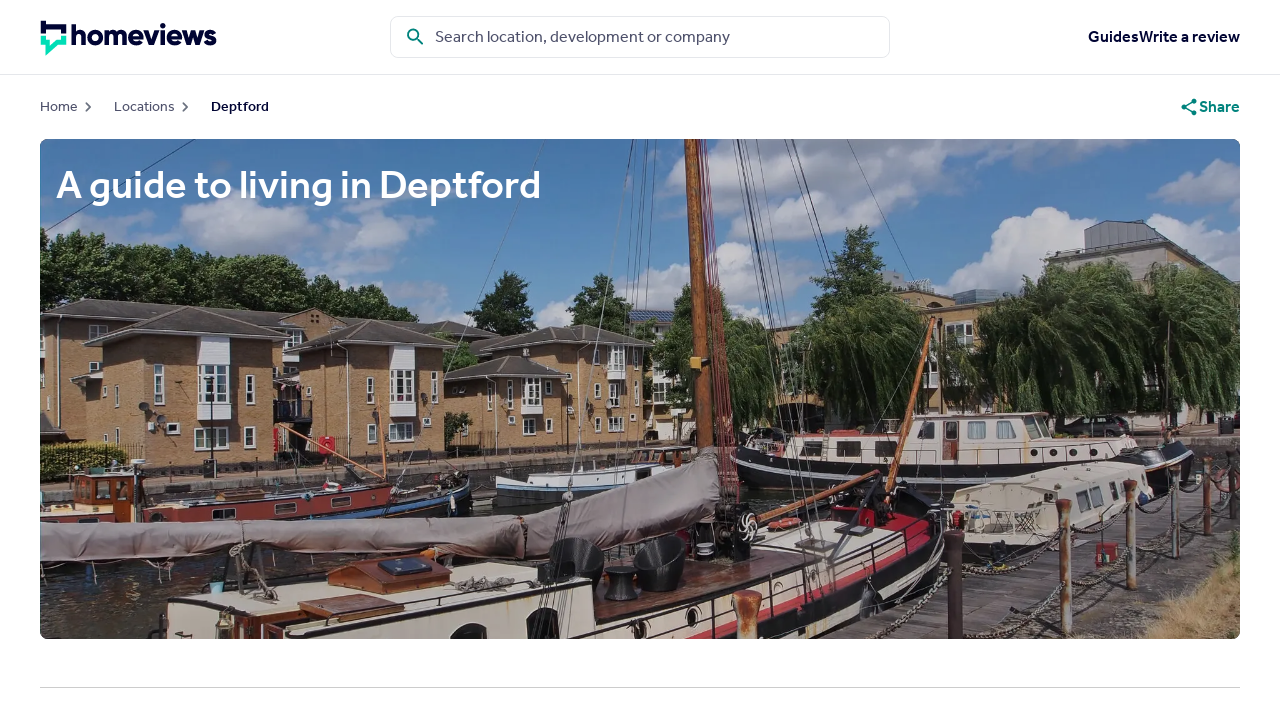

--- FILE ---
content_type: text/html; charset=utf-8
request_url: https://www.homeviews.com/area/deptford
body_size: 37953
content:
<!DOCTYPE html><html lang="en"><head><meta charSet="utf-8"/><meta name="viewport" content="width=device-width, initial-scale=1"/><link rel="preload" as="image" imageSrcSet="https://cdn.core.homeviews.com/cdn-cgi/image/width=640,quality=75,format=auto/area/15edffec-95a8-4052-b001-259315d07f48/AdobeStock_98360872.jpeg 640w, https://cdn.core.homeviews.com/cdn-cgi/image/width=750,quality=75,format=auto/area/15edffec-95a8-4052-b001-259315d07f48/AdobeStock_98360872.jpeg 750w, https://cdn.core.homeviews.com/cdn-cgi/image/width=828,quality=75,format=auto/area/15edffec-95a8-4052-b001-259315d07f48/AdobeStock_98360872.jpeg 828w, https://cdn.core.homeviews.com/cdn-cgi/image/width=1080,quality=75,format=auto/area/15edffec-95a8-4052-b001-259315d07f48/AdobeStock_98360872.jpeg 1080w, https://cdn.core.homeviews.com/cdn-cgi/image/width=1200,quality=75,format=auto/area/15edffec-95a8-4052-b001-259315d07f48/AdobeStock_98360872.jpeg 1200w, https://cdn.core.homeviews.com/cdn-cgi/image/width=1920,quality=75,format=auto/area/15edffec-95a8-4052-b001-259315d07f48/AdobeStock_98360872.jpeg 1920w, https://cdn.core.homeviews.com/cdn-cgi/image/width=2048,quality=75,format=auto/area/15edffec-95a8-4052-b001-259315d07f48/AdobeStock_98360872.jpeg 2048w, https://cdn.core.homeviews.com/cdn-cgi/image/width=3840,quality=75,format=auto/area/15edffec-95a8-4052-b001-259315d07f48/AdobeStock_98360872.jpeg 3840w" imageSizes="(max-width: 1024px) 100vw, 1280px"/><link rel="stylesheet" href="/mono/_next/static/chunks/1d03b5c6d467ff57.css?dpl=dpl_CHc7JK4t5eNyYnQ5L2g9VSxMT24K" data-precedence="next"/><link rel="stylesheet" href="/mono/_next/static/chunks/bbe14cbada3682c0.css?dpl=dpl_CHc7JK4t5eNyYnQ5L2g9VSxMT24K" data-precedence="next"/><link rel="stylesheet" href="/mono/_next/static/chunks/5e65f1dd981ac019.css?dpl=dpl_CHc7JK4t5eNyYnQ5L2g9VSxMT24K" data-precedence="next"/><link rel="preload" as="script" fetchPriority="low" href="/mono/_next/static/chunks/61f7a29c22b40e51.js?dpl=dpl_CHc7JK4t5eNyYnQ5L2g9VSxMT24K"/><script src="/mono/_next/static/chunks/f3845e446e765e74.js?dpl=dpl_CHc7JK4t5eNyYnQ5L2g9VSxMT24K" async=""></script><script src="/mono/_next/static/chunks/597f64a248f4b009.js?dpl=dpl_CHc7JK4t5eNyYnQ5L2g9VSxMT24K" async=""></script><script src="/mono/_next/static/chunks/a4fe9a9eda7c9484.js?dpl=dpl_CHc7JK4t5eNyYnQ5L2g9VSxMT24K" async=""></script><script src="/mono/_next/static/chunks/34611d28cae9cb7c.js?dpl=dpl_CHc7JK4t5eNyYnQ5L2g9VSxMT24K" async=""></script><script src="/mono/_next/static/chunks/turbopack-1196294b7a859c7d.js?dpl=dpl_CHc7JK4t5eNyYnQ5L2g9VSxMT24K" async=""></script><script src="/mono/_next/static/chunks/f7a81234f2028c6d.js?dpl=dpl_CHc7JK4t5eNyYnQ5L2g9VSxMT24K" async=""></script><script src="/mono/_next/static/chunks/8202f612963641c7.js?dpl=dpl_CHc7JK4t5eNyYnQ5L2g9VSxMT24K" async=""></script><script src="/mono/_next/static/chunks/93c437a0526ac32e.js?dpl=dpl_CHc7JK4t5eNyYnQ5L2g9VSxMT24K" async=""></script><script src="/mono/_next/static/chunks/a6324047122a3167.js?dpl=dpl_CHc7JK4t5eNyYnQ5L2g9VSxMT24K" async=""></script><script src="/mono/_next/static/chunks/e79460e466eb1dfa.js?dpl=dpl_CHc7JK4t5eNyYnQ5L2g9VSxMT24K" async=""></script><script src="/mono/_next/static/chunks/a97981b2d0281ca3.js?dpl=dpl_CHc7JK4t5eNyYnQ5L2g9VSxMT24K" async=""></script><script src="/mono/_next/static/chunks/7c2e17d9d34fb9db.js?dpl=dpl_CHc7JK4t5eNyYnQ5L2g9VSxMT24K" async=""></script><script src="/mono/_next/static/chunks/d5dd28f2f81b7517.js?dpl=dpl_CHc7JK4t5eNyYnQ5L2g9VSxMT24K" async=""></script><script src="/mono/_next/static/chunks/45f8686f011df3b5.js?dpl=dpl_CHc7JK4t5eNyYnQ5L2g9VSxMT24K" async=""></script><link rel="preload" href="https://cdn.cookielaw.org/scripttemplates/otSDKStub.js" as="script"/><link rel="icon" href="/assets/icons/favicon.ico" sizes="any"/><link rel="icon" href="/assets/icons/16.png" type="image/png" sizes="16x16"/><link rel="icon" href="/assets/icons/32.png" type="image/png" sizes="32x32"/><link rel="icon" href="/assets/icons/64.png" type="image/png" sizes="64x64"/><link rel="icon" href="https://www.homeviews.com/assets/icons/128.png" type="image/png" sizes="128x128"/><link rel="icon" href="/assets/icons/256.png" type="image/png" sizes="256x256"/><link rel="manifest" href="/assets/manifest.json"/><link rel="preload" href="/assets/fonts/Effra_WLatn_Md.woff2" as="font" crossorigin="" type="font/woff2"/><link rel="preload" href="/assets/fonts/Effra_WLatn_Rg.woff2" as="font" crossorigin="" type="font/woff2"/><meta name="twitter:site" content="@Homeviews_com"/><meta name="theme-color" content="#ffffff"/><link rel="preconnect" href="https://www.googletagmanager.com"/><link rel="preconnect" href="https://cdn.cookielaw.org"/><title>HomeViews | Deptford Reviews</title><meta name="description" content="If you haven’t yet heard of Deptford, chances are you will very soon. Artists, students, first-time buyers and lifelong Londoners; they gath..."/><meta name="robots" content="index, follow, nocache"/><meta name="googlebot" content="index, follow, max-video-preview:-1, max-image-preview:large, max-snippet:-1"/><link rel="canonical" href="https://www.homeviews.com/area/deptford"/><meta property="og:title" content="HomeViews | Deptford Reviews"/><meta property="og:description" content="If you haven’t yet heard of Deptford, chances are you will very soon. Artists, students, first-time buyers and lifelong Londoners; they gath..."/><meta property="og:url" content="https://www.homeviews.com/area/deptford"/><meta property="og:site_name" content="HomeViews"/><meta property="og:locale" content="en_GB"/><meta property="og:image" content="https://cdn.core.homeviews.com/area/15edffec-95a8-4052-b001-259315d07f48/AdobeStock_98360872.jpeg"/><meta property="og:image:alt" content="Area image of Deptford"/><meta property="og:type" content="website"/><meta name="twitter:card" content="summary_large_image"/><meta name="twitter:title" content="HomeViews | Deptford Reviews"/><meta name="twitter:description" content="If you haven’t yet heard of Deptford, chances are you will very soon. Artists, students, first-time buyers and lifelong Londoners; they gath..."/><meta name="twitter:image" content="https://cdn.core.homeviews.com/area/15edffec-95a8-4052-b001-259315d07f48/AdobeStock_98360872.jpeg"/><meta name="twitter:image:alt" content="Area image of Deptford"/><script>(self.__next_s=self.__next_s||[]).push(["https://cdn.cookielaw.org/scripttemplates/otSDKStub.js",{"data-domain-script":"01903106-24ed-734b-accd-22dbf35234a5-test","id":"onetrust-sdk"}])</script><script>(self.__next_s=self.__next_s||[]).push([0,{"children":"function OptanonWrapper() { }","id":"onetrust-wrapper"}])</script><meta name="sentry-trace" content="bea0b82bcc62d4e1b16e67874cf58263-a94151a0022b30c5-1"/><meta name="baggage" content="sentry-environment=production,sentry-release=0f5d357e8960e7571086f6e279fea2458ec04de5,sentry-public_key=61b96086aa4891d79fa066ee0cb8769a,sentry-trace_id=bea0b82bcc62d4e1b16e67874cf58263,sentry-org_id=4508930340093952,sentry-transaction=GET%20%2Farea%2F%5Bslug%5D,sentry-sampled=true,sentry-sample_rand=0.8358931729572092,sentry-sample_rate=1"/><script src="/mono/_next/static/chunks/a6dad97d9634a72d.js?dpl=dpl_CHc7JK4t5eNyYnQ5L2g9VSxMT24K" noModule=""></script></head><body class="min-h-screen w-full grid"><div hidden=""><!--$--><!--/$--></div><div id="portal-root"></div><header class="w-full border-b sticky lg:[position:unset] top-0 bg-primary-white z-30 lg:min-h-[68px] "><div class="py-3 px-4 lg:p-4 xl:px-0 flex lg:grid lg:grid-cols-3 xl:grid-cols-4 max-w-screen-xl m-auto"><a href="/" class="RIL_h-full RIL_block w-[138px] lg:w-[177px] mt-1"><svg xmlns="http://www.w3.org/2000/svg" preserveAspectRatio="xMidYMid meet" version="1.0" viewBox="70.125 98.089 496.613 101.911" zoomAndPan="magnify" role="img" aria-label="HomeViews"><path fill="#000433" d="M143.371 110.188H86.578v-9.547a.3.3 0 0 0-.293-.293H72.227a.3.3 0 0 0-.293.293V136c0 .156.136.29.293.29h14.058a.297.297 0 0 0 .293-.29v-11.344h42.445V136c0 .156.133.29.293.29h14.055c.16 0 .293-.134.293-.29v-25.52a.295.295 0 0 0-.293-.293Zm0 0" fill-opacity="1" fill-rule="nonzero"></path><path d="M143.371 142.438h-14.055a.295.295 0 0 0-.293.292v11.243h-12.351a.262.262 0 0 0-.192.074l-18.726 16.672v-16.453a.295.295 0 0 0-.293-.293H86.578V142.73a.298.298 0 0 0-.293-.292H72.227a.298.298 0 0 0-.293.292v25.418a.3.3 0 0 0 .293.293h13.445v30.176c0 .117.066.219.176.27a.691.691 0 0 0 .117.023.265.265 0 0 0 .195-.074l34.098-30.356.039-.039h23.066c.16 0 .293-.136.293-.293V142.73a.295.295 0 0 0-.293-.292Zm0 0" fill="#00deb6" fill-opacity="1" fill-rule="nonzero"></path><path fill="#000433" d="M339.523 125.84c-12.902 0-22.273 9.293-22.273 22.105 0 12.809 9.531 22.106 23.188 22.106 7.98 0 14.125-2.906 18.253-8.633a.221.221 0 0 0 .036-.16.205.205 0 0 0-.102-.133l-9.957-5.73a.199.199 0 0 0-.25.042c-1.758 1.934-4.68 3.09-7.813 3.09-4.984 0-8.23-1.816-9.664-5.398h29.157a.22.22 0 0 0 .203-.16c.332-1.582.5-3.274.5-5.016 0-12.601-9.145-22.105-21.278-22.105Zm8.868 17.918a.202.202 0 0 1-.157.082h-17.836a.193.193 0 0 1-.16-.082.18.18 0 0 1-.031-.176c1.188-4.32 4.461-6.7 9.234-6.7 4.774 0 7.813 2.446 8.993 6.7a.233.233 0 0 1-.032.176Zm-50.625-17.918c-5.391 0-9.434 1.789-12.024 5.324-2.437-3.484-6.187-5.324-10.867-5.324-4.68 0-8.64 1.605-10.91 4.555v-3.192c0-.11-.094-.2-.203-.2H251.32a.2.2 0 0 0-.199.2v41.48c0 .11.09.204.2.204h12.44c.11 0 .204-.094.204-.203v-23.395c0-4.824 2.285-7.594 6.27-7.594 3.718 0 5.769 2.344 5.769 6.598v24.39c0 .11.094.204.203.204h12.441c.11 0 .204-.094.204-.203v-23.395c0-4.824 2.285-7.594 6.27-7.594 3.718 0 5.769 2.344 5.769 6.598v24.39c0 .11.093.204.199.204h12.445c.11 0 .2-.094.2-.203v-25.47c0-10.558-6.262-17.374-15.97-17.374Zm-72.696 0c-12.441 0-22.187 9.71-22.187 22.105 0 12.39 9.746 22.106 22.187 22.106 12.442 0 22.188-9.707 22.188-22.106 0-12.402-9.746-22.105-22.188-22.105Zm0 32.101c-5.644 0-9.746-4.203-9.746-9.988 0-5.785 4.094-9.988 9.746-9.988 5.653 0 9.746 4.203 9.746 9.988 0 5.785-4.093 9.988-9.746 9.988Zm-42.168-32.101c-5 0-9.21 1.691-11.664 4.672v-19.895a.206.206 0 0 0-.199-.203h-12.445c-.11 0-.2.094-.2.203v58.067c0 .109.09.203.2.203h12.445c.106 0 .2-.094.2-.203v-22.649c0-5.375 2.671-8.34 7.511-8.34 5.176 0 7.016 3.793 7.016 7.344v23.645c0 .109.093.203.203.203h12.441c.11 0 .2-.094.2-.203v-25.47c0-12-7.895-17.374-15.715-17.374Zm367.512 16.535c-3.23-.852-5.793-1.523-5.793-3.055 0-1.347 1.195-2.12 3.281-2.12 2.371 0 4.078 1.124 5.375 3.542a.203.203 0 0 0 .118.102c.05.015.109.008.152-.016l10.617-5.73a.202.202 0 0 0 .102-.125.205.205 0 0 0-.028-.157c-3.375-5.703-9.336-8.976-16.351-8.976-8.2 0-16.465 4.27-16.465 13.805 0 9.539 8.39 11.675 14.512 13.375 3.3.917 5.894 1.64 5.894 3.128 0 1.961-2.328 2.372-4.277 2.372-3.477 0-5.778-1.598-6.86-4.758-.015-.059-.066-.098-.117-.125a.19.19 0 0 0-.176.02l-10.785 6.136a.21.21 0 0 0-.082.266c3.149 6.53 9.38 9.992 18.02 9.992 4.765 0 9.058-1.156 12.097-3.258 3.5-2.422 5.36-6.07 5.36-10.55 0-10.024-8.45-12.25-14.61-13.868Zm-19.039-15.29a.219.219 0 0 0-.168-.081h-13.273c-.09 0-.176.058-.192.148l-5.785 21.535-6.273-21.535a.198.198 0 0 0-.192-.14H493.88a.203.203 0 0 0-.195.14l-6.27 21.535-5.785-21.535a.2.2 0 0 0-.195-.148h-13.27a.219.219 0 0 0-.168.082c-.043.05-.05.117-.035.184l13.273 41.48c.024.086.11.145.192.145h11.613a.202.202 0 0 0 .195-.145l6.438-21.5 6.441 21.5a.2.2 0 0 0 .192.145h11.613a.194.194 0 0 0 .191-.145l13.274-41.48a.213.213 0 0 0-.035-.184Zm-122.879-.081h12.442c.132 0 .203.066.203.2v41.48c0 .136-.07.203-.204.203h-12.44c-.134 0-.204-.067-.204-.203v-41.48c0-.134.07-.2.203-.2Zm6.223-20.258c-4.156 0-7.672 3.508-7.672 7.672 0 4.16 3.508 7.668 7.672 7.668 4.16 0 7.668-3.508 7.668-7.668 0-4.164-3.508-7.672-7.668-7.672Zm-9.723 20.258h-13.773a.21.21 0 0 0-.196.14l-8.43 25.715-8.433-25.714a.205.205 0 0 0-.191-.141h-13.774a.219.219 0 0 0-.168.082.187.187 0 0 0-.027.184l15.351 41.48a.211.211 0 0 0 .192.137h14.101a.209.209 0 0 0 .192-.137l15.348-41.48a.183.183 0 0 0-.024-.184.207.207 0 0 0-.168-.082Zm42.727-1.164c-12.903 0-22.27 9.293-22.27 22.105 0 12.809 9.527 22.106 23.184 22.106 7.98 0 14.125-2.906 18.254-8.633a.221.221 0 0 0 .035-.16.205.205 0 0 0-.102-.133l-9.957-5.73a.199.199 0 0 0-.25.042c-1.758 1.934-4.68 3.09-7.812 3.09-4.98 0-8.23-1.816-9.664-5.398h29.156a.22.22 0 0 0 .203-.16c.332-1.582.5-3.274.5-5.016 0-12.601-9.145-22.105-21.277-22.105Zm8.879 17.918a.216.216 0 0 1-.16.082h-17.837a.203.203 0 0 1-.191-.258c1.188-4.32 4.461-6.7 9.234-6.7 4.774 0 7.813 2.446 8.993 6.7.02.059 0 .125-.032.176Zm0 0" fill-opacity="1" fill-rule="nonzero"></path></svg></a><button title="Search" type="button" class="searchIcon w-6 h-6 mr-2 bg-black absolute top-[13px] right-12 lg:hidden"></button><div class="w-full lg:max-w-[500px] lg:border rounded-lg hidden fixed top-[52px] lg:top-0 left-0 bg-white lg:block lg:relative z-20 xl:col-span-2 lg:m-auto"><div class="w-full "></div><form class="relative w-full z-10 px-4 lg:px-0 lg:max-w-[500px] relative" id="global_search"><span class="searchIcon w-6 h-6 ml-3 bg-primary-700 absolute mt-4 lg:mt-2"></span><input type="search" placeholder="Search HomeViews" class="!pl-11 searchInput !py-4 lg:!pt-[7px] lg:!pb-[7px]  " id="search" autoComplete="off"/><label for="search" class="searchLabel">Search location, development or company</label><div class="lg:px-4 relative hidden"><div class="mt-[-1px] z-10 bg-white w-full rounded-b-md flex flex-col gap-4 fixed left-1/2 transform -translate-x-1/2 hidden overflow-y-auto max-h-[45vh] absolute searchResultsPane"></div></div></form></div><div class="flex absolute top-5 right-6 lg:hidden"><button data-testid="hamburger-button" class="flex flex-col items-center justify-center" aria-label="Menu"><span class="block h-0.5 w-5 rounded-sm bg-primary-dark 
                    transition-all duration-300 ease-out -translate-y-0.5"></span><span class="my-0.5 block h-0.5 w-5 rounded-sm 
                    bg-primary-dark transition-all duration-300 ease-out opacity-100"></span><span class="block h-0.5 w-5 rounded-sm bg-primary-dark 
                    transition-all duration-300 ease-out translate-y-0.5"></span></button></div><nav class="flex gap-4 justify-self-end"><a class="RIL_font-primary RIL_font-bold RIL_no-underline RIL_text-primary-dark hover:RIL_text-secondary-dark hover:RIL_underline  hidden lg:block leading-[42px] text-nowrap RIL_text-md lg:RIL_text-base" rel="noreferrer" href="/area-guides">Guides</a><a class="RIL_font-primary RIL_font-bold RIL_no-underline RIL_text-primary-dark hover:RIL_text-secondary-dark hover:RIL_underline  hidden lg:block leading-[42px] text-nowrap RIL_text-md lg:RIL_text-base" rel="noreferrer" href="/add-review">Write a review</a></nav></div></header><main class="w-full grid"><div class="max-w-screen-xl justify-self-center w-full py-2 px-4 xl:px-0 lg:py-3"><div class="flex items-center justify-between"><div class="lg:!RIL_hidden"><a href="/area-guides" class="RIL_flex RIL_items-center RIL_text-sm RIL_text-secondary-dark"><span class="chevronIcon RIL_h-5 RIL_w-5 RIL_bg-gray-800 RIL_flex-shrink-0"></span><span class="RIL_text-md RIL_text-secondary-dark">Locations</span></a></div><ol class="RIL_hidden lg:!RIL_flex RIL_items-center RIL_gap-x-4" aria-label="BreadcrumbItem" vocab="https://schema.org/" typeof="BreadcrumbList"><li class="RIL_breadcrumb-item" property="itemListElement" typeof="ListItem"><div class="RIL_breadcrumb-container"><span class="chevronIcon RIL_breadcrumb-chevron-icon"></span><a href="/" property="item" typeof="WebPage" class="RIL_breadcrumb-link"><span property="name" class="RIL_flex RIL_items-center RIL_text-md RIL_text-dark RIL_font-medium">Home</span></a></div><div property="position" class="RIL_hidden-position">1</div></li><li class="RIL_breadcrumb-item" property="itemListElement" typeof="ListItem"><div class="RIL_breadcrumb-container"><span class="chevronIcon RIL_breadcrumb-chevron-icon"></span><a href="/area-guides" property="item" typeof="WebPage" class="RIL_breadcrumb-link"><span property="name" class="RIL_flex RIL_items-center RIL_text-md RIL_text-dark RIL_font-medium">Locations</span></a></div><div property="position" class="RIL_hidden-position">2</div></li><li class="RIL_breadcrumb-item" property="itemListElement" typeof="ListItem"><div class="RIL_breadcrumb-container"><span class="chevronIcon RIL_breadcrumb-chevron-icon"></span><a href="/area/deptford" property="item" typeof="WebPage" class="RIL_breadcrumb-link"><span property="name" class="RIL_text-md RIL_font-bold RIL_text-darkest md:RIL_ml-4 lg:!RIL_ml-0">Deptford</span></a></div><div property="position" class="RIL_hidden-position">3</div></li></ol><button type="button" class="RIL_flex RIL_items-center RIL_gap-x-2 RIL_font-bold RIL_text-primary-700 hover:RIL_text-primary-700 RIL_flex RIL_bg-gray-100 md:RIL_bg-white RIL_p-2 md:RIL_p-0 RIL_rounded-full RIL_min-h-10 RIL_min-w-10"><span class="shareIcon RIL_w-5 RIL_h-5 RIL_bg-primary-700"></span><span class="RIL_hidden lg:!RIL_block RIL_text-primary-700 RIL_font-bold">Share</span></button></div></div><div class="max-w-screen-xl justify-self-center w-full relative lg:rounded-lg h-[375px] md:h-[500px] bg-black"><img alt="Area image of Deptford" decoding="async" data-nimg="fill" class="bg-gray-100 h-full w-full object-cover opacity-85 lg:!rounded-lg" style="position:absolute;height:100%;width:100%;left:0;top:0;right:0;bottom:0;color:transparent" sizes="(max-width: 1024px) 100vw, 1280px" srcSet="https://cdn.core.homeviews.com/cdn-cgi/image/width=640,quality=75,format=auto/area/15edffec-95a8-4052-b001-259315d07f48/AdobeStock_98360872.jpeg 640w, https://cdn.core.homeviews.com/cdn-cgi/image/width=750,quality=75,format=auto/area/15edffec-95a8-4052-b001-259315d07f48/AdobeStock_98360872.jpeg 750w, https://cdn.core.homeviews.com/cdn-cgi/image/width=828,quality=75,format=auto/area/15edffec-95a8-4052-b001-259315d07f48/AdobeStock_98360872.jpeg 828w, https://cdn.core.homeviews.com/cdn-cgi/image/width=1080,quality=75,format=auto/area/15edffec-95a8-4052-b001-259315d07f48/AdobeStock_98360872.jpeg 1080w, https://cdn.core.homeviews.com/cdn-cgi/image/width=1200,quality=75,format=auto/area/15edffec-95a8-4052-b001-259315d07f48/AdobeStock_98360872.jpeg 1200w, https://cdn.core.homeviews.com/cdn-cgi/image/width=1920,quality=75,format=auto/area/15edffec-95a8-4052-b001-259315d07f48/AdobeStock_98360872.jpeg 1920w, https://cdn.core.homeviews.com/cdn-cgi/image/width=2048,quality=75,format=auto/area/15edffec-95a8-4052-b001-259315d07f48/AdobeStock_98360872.jpeg 2048w, https://cdn.core.homeviews.com/cdn-cgi/image/width=3840,quality=75,format=auto/area/15edffec-95a8-4052-b001-259315d07f48/AdobeStock_98360872.jpeg 3840w" src="https://cdn.core.homeviews.com/cdn-cgi/image/width=3840,quality=75,format=auto/area/15edffec-95a8-4052-b001-259315d07f48/AdobeStock_98360872.jpeg"/><div class="absolute inset-0 flex items-center justify-center"><h1 class="text-2xl lg:text-5xl font-bold p-4 rounded-md w-full text-center text-white">A guide to living in <!-- -->Deptford</h1></div></div><div class="max-w-screen-xl justify-self-center w-full relative px-4 xl:px-0"><div class="mt-12 border-y border-neutral-200 py-12 md:py-16 flex flex-col lg:flex-row lg:space-x-8 gap-6 md:gap-2"><div class="w-full lg:max-w-[40%]"><details class="RVS_details"><summary class="RVS_summary " aria-hidden="true" tabindex="-1"><p class="RVS_summary_lines_4">If you haven’t yet heard of Deptford, chances are you will very soon. Artists, students, first-time buyers and lifelong Londoners; they gather in this exciting district, which has become as cool and sought-after as places like Peckham and Hackney. Read on to discover developments that are the best places to live in Deptford. In addition, read reviews from residents who own or rent in Deptford.</p></summary><div class="RVS_mainContent"></div></details><button type="button" class="RVS_openClose">Read more<span class="RVS_closeArrow "></span></button></div><div class="w-full lg:w-[25%]"><div class="RVS_progressCircle"><svg class="RVS_progressCircleContainer w-20 h-20" viewBox="0 0 100 100" aria-hidden="true"><circle class="RVS_circle" stroke-width="4" cx="50" cy="50" r="40" fill="transparent"></circle><circle class="RVS_circle RVS_circleActive" stroke-width="4" stroke-linecap="round" cx="50" cy="50" r="40" fill="transparent" stroke-dasharray="251.32741228718345" stroke-dashoffset="28.839635215254958" transform="rotate(270 50 50)"></circle><text x="50" y="50" class="RVS_progressCircleValue" text-anchor="middle" alignment-baseline="middle" dominant-baseline="central">4</text><desc>Average location score rating: 4</desc></svg><p aria-hidden="true" class="RVS_progressCircleName">Average location score</p></div></div><div class="w-full flex gap-2 flex-col"><figure class="RVS_progress"><p class="RVS_progresName">Excellent</p><progress class="RVS_progressBar" value="56.2" max="100"></progress><p class="RVS_progresValue">56.2%</p></figure><figure class="RVS_progress"><p class="RVS_progresName">Very Good</p><progress class="RVS_progressBar" value="32.3" max="100"></progress><p class="RVS_progresValue">32.3%</p></figure><figure class="RVS_progress"><p class="RVS_progresName">Average</p><progress class="RVS_progressBar" value="9.9" max="100"></progress><p class="RVS_progresValue">9.9%</p></figure><figure class="RVS_progress"><p class="RVS_progresName">Disappointing</p><progress class="RVS_progressBar" value="1.2" max="100"></progress><p class="RVS_progresValue">1.2%</p></figure><figure class="RVS_progress"><p class="RVS_progresName">Very poor</p><progress class="RVS_progressBar" value="0.4" max="100"></progress><p class="RVS_progresValue">0.4%</p></figure></div></div></div><div id="developments_section" class="max-w-screen-xl justify-self-center w-full md:px-4 xl:px-0"><div class="bg-white p-4 lg:px-0 lg:py-4 w-full relative grid"><div class="flex max-w-screen-xl justify-self-center w-full flex-col gap-2"><h3>Best places to live in Deptford</h3><span class="flex items-center">How is ranking calculated?<div class="RVS_tooltipWrapper ml-2 mt-1"><button type="button" class="RVS_tooltipButton" title="Top Rated Development Infomation" aria-describedby="top-rated-development"><span class="infoOutlineIcon w-5 h-5 bg-primary-700 !block"></span></button><div class="RVS_tooltipContent RVS_tooltip_center " id="top-rated-development"><p class="text-sm font-bold">HomeViews Top Rated Development ranking takes into account the Star Rating and the amount of verified reviews over the past 12 months.</p><div class="RVS_tooltipArrow RVS_tooltipArrow_center"></div></div></div></span><div class="flex items-center justify-between mb-4 flex-wrap"><div class="flex justify-between w-full flex-wrap gap-2 flex-col md:flex-row md:items-end"><p class="font-bold text-secondary-500 pt-2">Viewing 1-5 out of 18</p><div class="flex flex-col gap-4 md:gap-2 md:flex-row w-full md:max-w-[70%] justify-end"><select class="rounded-md border border-secondary-dark outline-none focus:border-secondary-dark focus:ring-2 focus:ring-secondary-dark max-w-96 md:max-w-60" title="Sort by"><option value="ranking" selected="">Ranking (high to low)</option><option value="published_review_count">No. of reviews (high to low)</option><option value="name">Development name (A-Z)</option></select><div class="flex gap-4 md:gap-2"><button class="bg-white rounded-md py-1 md:py-2 md:py-2 px-2 md:px-4 text-darker flex gap-2 h-[43px] border border-secondary-dark focus:ring-secondary-dark"><span class="hidden md:block text-darkest">Filter </span><span class="filtersIcon h-6 w-6 block mt-1 md:mt-0"></span></button><div class="flex"><button class="bg-primary-dark text-primary-white px-6 py-2 border border-primary-dark rounded-l-md " type="button">List</button><button class="bg-primary-white text text-darkest px-6 py-2 border border-primary-dark rounded-r-md disabled:border-gray-400 disabled:text-gray-400" type="button">Map</button></div></div></div></div></div></div></div><div class="pb-8 lg:px-0 grid content-between"><div class="grid max-w-screen-xl justify-self-center w-full"><div class="RIL_flex RIL_w-full RIL_flex-col px-4 py-4 lg:px-0"><div class="my-3"><div class="RIL_bg-white development-card-shadow RIL_rounded-lg RIL_grid RIL_grid-cols-1 lg:!RIL_grid-cols-8 lg:!RIL_space-x-4 undefined"><div class="RIL_grid RIL_grid-cols-1 RIL_col-span-1 lg:!RIL_col-span-3"><div class="RIL_relative RIL_w-full RIL_h-full RIL_aspect-[3/2] RIL_col-start-1 RIL_row-start-1"><img alt="Development image of Union Wharf, SE8" loading="lazy" decoding="async" data-nimg="fill" class="RIL_col-start-1 RIL_row-start-1 RIL_bg-gray-100 RIL_rounded-t-lg lg:RIL_rounded-tr-[unset] lg:!RIL_rounded-l-md RIL_-lg" style="position:absolute;height:100%;width:100%;left:0;top:0;right:0;bottom:0;object-fit:cover;object-position:top left;color:transparent" sizes="(max-width: 576px) 33vw, 40vw" srcSet="https://cdn.core.homeviews.com/cdn-cgi/image/width=256,format=auto/development/b1d6412a-b634-457f-8138-8f725ea30613/Union-Wharf_Development-Page-6.jpg 256w, https://cdn.core.homeviews.com/cdn-cgi/image/width=384,format=auto/development/b1d6412a-b634-457f-8138-8f725ea30613/Union-Wharf_Development-Page-6.jpg 384w, https://cdn.core.homeviews.com/cdn-cgi/image/width=640,format=auto/development/b1d6412a-b634-457f-8138-8f725ea30613/Union-Wharf_Development-Page-6.jpg 640w, https://cdn.core.homeviews.com/cdn-cgi/image/width=750,format=auto/development/b1d6412a-b634-457f-8138-8f725ea30613/Union-Wharf_Development-Page-6.jpg 750w, https://cdn.core.homeviews.com/cdn-cgi/image/width=828,format=auto/development/b1d6412a-b634-457f-8138-8f725ea30613/Union-Wharf_Development-Page-6.jpg 828w, https://cdn.core.homeviews.com/cdn-cgi/image/width=1080,format=auto/development/b1d6412a-b634-457f-8138-8f725ea30613/Union-Wharf_Development-Page-6.jpg 1080w, https://cdn.core.homeviews.com/cdn-cgi/image/width=1200,format=auto/development/b1d6412a-b634-457f-8138-8f725ea30613/Union-Wharf_Development-Page-6.jpg 1200w, https://cdn.core.homeviews.com/cdn-cgi/image/width=1920,format=auto/development/b1d6412a-b634-457f-8138-8f725ea30613/Union-Wharf_Development-Page-6.jpg 1920w, https://cdn.core.homeviews.com/cdn-cgi/image/width=2048,format=auto/development/b1d6412a-b634-457f-8138-8f725ea30613/Union-Wharf_Development-Page-6.jpg 2048w, https://cdn.core.homeviews.com/cdn-cgi/image/width=3840,format=auto/development/b1d6412a-b634-457f-8138-8f725ea30613/Union-Wharf_Development-Page-6.jpg 3840w" src="https://cdn.core.homeviews.com/cdn-cgi/image/width=3840,format=auto/development/b1d6412a-b634-457f-8138-8f725ea30613/Union-Wharf_Development-Page-6.jpg"/></div><div class="RIL_p-2 RIL_col-start-1 RIL_row-start-1 RIL_z-10"><div class="RIL_flex RIL_flex-row RIL_justify-between"><div class="RIL_inline-block RIL_rounded-md RIL_px-2 RIL_py-1.5 RIL_font-primary RIL_text-sm RIL_font-bold lg:!RIL_text-md RIL_w-max text-secondary-dark bg-primary-white ">Rental Only</div><div class="RIL_inline-block RIL_rounded-md RIL_px-2 RIL_py-1.5 RIL_font-primary RIL_text-sm RIL_font-bold lg:!RIL_text-md RIL_w-max RIL_bg-secondary-dark text-white RIL_block lg:!RIL_hidden">Award Winner <!-- -->2024</div></div></div></div><div class="RIL_col-span-5 RIL_flex RIL_flex-col RIL_justify-between RIL_h-full RIL_p-4"><div><div class="RIL_flex RIL_flex-row RIL_justify-between"><div><h4>Union Wharf, SE8</h4><p class="RIL_text-md RIL_ml-[2px] RIL_mb-1">By Essential Living</p></div><div class="RIL_flex RIL_flex-row RIL_items-center"><div class="RIL_inline-block RIL_rounded-md RIL_px-2 RIL_py-1.5 RIL_font-primary RIL_text-sm RIL_font-bold lg:!RIL_text-md RIL_w-max RIL_bg-secondary-dark text-white RIL_hidden lg:!RIL_block"><p class="RIL_text-primary-white RIL_font-bold">Award winner 2024</p></div></div></div><div class="RIL_flex RIL_flex-row RIL_space-x-1"><figure class="RIL_flex RIL_gap-1 " role="group" property="reviewRating" typeof="Rating"><div class="RIL_relative RIL_block RIL_leading-[100%]"><span class="starIconOutline RIL_inline-block RIL_w-5 RIL_h-5 bg-primary-premium RIL_align-bottom"></span><div class="RIL_absolute RIL_left-0 RIL_inline RIL_overflow-hidden" style="width:100%"><span class="starIconFull RIL_inline-block RIL_w-5 RIL_h-5 bg-primary-premium RIL_align-bottom"></span></div></div><div class="RIL_relative RIL_block RIL_leading-[100%]"><span class="starIconOutline RIL_inline-block RIL_w-5 RIL_h-5 bg-primary-premium RIL_align-bottom"></span><div class="RIL_absolute RIL_left-0 RIL_inline RIL_overflow-hidden" style="width:100%"><span class="starIconFull RIL_inline-block RIL_w-5 RIL_h-5 bg-primary-premium RIL_align-bottom"></span></div></div><div class="RIL_relative RIL_block RIL_leading-[100%]"><span class="starIconOutline RIL_inline-block RIL_w-5 RIL_h-5 bg-primary-premium RIL_align-bottom"></span><div class="RIL_absolute RIL_left-0 RIL_inline RIL_overflow-hidden" style="width:100%"><span class="starIconFull RIL_inline-block RIL_w-5 RIL_h-5 bg-primary-premium RIL_align-bottom"></span></div></div><div class="RIL_relative RIL_block RIL_leading-[100%]"><span class="starIconOutline RIL_inline-block RIL_w-5 RIL_h-5 bg-primary-premium RIL_align-bottom"></span><div class="RIL_absolute RIL_left-0 RIL_inline RIL_overflow-hidden" style="width:100%"><span class="starIconFull RIL_inline-block RIL_w-5 RIL_h-5 bg-primary-premium RIL_align-bottom"></span></div></div><div class="RIL_relative RIL_block RIL_leading-[100%]"><span class="starIconOutline RIL_inline-block RIL_w-5 RIL_h-5 bg-primary-premium RIL_align-bottom"></span><div class="RIL_absolute RIL_left-0 RIL_inline RIL_overflow-hidden" style="width:69.00000000000004%"><span class="starIconFull RIL_inline-block RIL_w-5 RIL_h-5 bg-primary-premium RIL_align-bottom"></span></div></div><div class="RIL_hidden" property="ratingValue">4.69</div></figure><p class="!RIL_font-bold">4.69</p><p>(<!-- -->278<!-- --> reviews)</p></div><div class="RIL_flex RIL_flex-col lg:!RIL_flex-row RIL_flex-wrap lg:!RIL_pt-2 RIL_leading-8 lg:!RIL_leading-4"><p class="lg:!RIL_after:content-[&quot;_•_&quot;]">£2,300-£3,200 pcm</p><p class="lg:!RIL_pl-1">1, 2, 3 beds</p></div><div class="RIL_text-base RIL_font-regular RIL_whitespace-pre-line RIL_text-darker RIL_max-w-[100vw] line-clamp-4 RIL_mt-2 RIL_complexDevelopmentCard">Union Wharf is a development from London property developer Essential Living. It features 249 rental-only apartments on the banks of Deptford Creek near Greenwich’s town centre. It houses a collection of one, two and three-bedroom apartments. In addition, Union Wharf is close to the Cutty Sark DLR station for fast and frequent connections to Canary Wharf.</div></div><div class="RIL_flex RIL_flex-col RIL_gap-4 lg:!RIL_gap-0 lg:!RIL_flex-row RIL_w-full RIL_justify-between RIL_pt-2 lg:!RIL_pt-0"><div class="RIL_flex-row RIL_space-x-2 RIL_items-center RIL_flex "><div class="RIL_inline-block RIL_rounded-md RIL_px-2 RIL_py-1.5 RIL_font-primary RIL_text-sm RIL_font-bold lg:!RIL_text-md RIL_w-max RIL_bg-secondary-dark text-white RIL_text-sm !RIL_py-[2px]">1st</div><p>Ranked <!-- -->1<!-- -->st<!-- --> out of <!-- -->13<!-- --> in <!-- -->Deptford</p></div><a href="/development/union-wharf-se8" type="button" class="RIL_bg-primary-600 RIL_text-darkest hover:RIL_bg-primary-300 RIL_flex RIL_w-full RIL_justify-center RIL_rounded-md RIL_px-6 RIL_py-3 RIL_text-base RIL_leading-6 RIL_font-bold RIL_w-full lg:!RIL_w-auto ">View development</a></div></div></div></div><div class="my-3"><div class="RIL_bg-white development-card-shadow RIL_rounded-lg RIL_grid RIL_grid-cols-1 lg:!RIL_grid-cols-8 lg:!RIL_space-x-4 undefined"><div class="RIL_grid RIL_grid-cols-1 RIL_col-span-1 lg:!RIL_col-span-3"><div class="RIL_relative RIL_w-full RIL_h-full RIL_aspect-[3/2] RIL_col-start-1 RIL_row-start-1"><img alt="Development image of Bolney Meadow, SW8" loading="lazy" decoding="async" data-nimg="fill" class="RIL_col-start-1 RIL_row-start-1 RIL_bg-gray-100 RIL_rounded-t-lg lg:RIL_rounded-tr-[unset] lg:!RIL_rounded-l-md RIL_-lg" style="position:absolute;height:100%;width:100%;left:0;top:0;right:0;bottom:0;object-fit:cover;object-position:top left;color:transparent" sizes="(max-width: 576px) 33vw, 40vw" srcSet="https://cdn.core.homeviews.com/cdn-cgi/image/width=256,format=auto/development/e7139d7b-de5b-4028-ba01-837ab6827373/Bolney-Meadow.jpg 256w, https://cdn.core.homeviews.com/cdn-cgi/image/width=384,format=auto/development/e7139d7b-de5b-4028-ba01-837ab6827373/Bolney-Meadow.jpg 384w, https://cdn.core.homeviews.com/cdn-cgi/image/width=640,format=auto/development/e7139d7b-de5b-4028-ba01-837ab6827373/Bolney-Meadow.jpg 640w, https://cdn.core.homeviews.com/cdn-cgi/image/width=750,format=auto/development/e7139d7b-de5b-4028-ba01-837ab6827373/Bolney-Meadow.jpg 750w, https://cdn.core.homeviews.com/cdn-cgi/image/width=828,format=auto/development/e7139d7b-de5b-4028-ba01-837ab6827373/Bolney-Meadow.jpg 828w, https://cdn.core.homeviews.com/cdn-cgi/image/width=1080,format=auto/development/e7139d7b-de5b-4028-ba01-837ab6827373/Bolney-Meadow.jpg 1080w, https://cdn.core.homeviews.com/cdn-cgi/image/width=1200,format=auto/development/e7139d7b-de5b-4028-ba01-837ab6827373/Bolney-Meadow.jpg 1200w, https://cdn.core.homeviews.com/cdn-cgi/image/width=1920,format=auto/development/e7139d7b-de5b-4028-ba01-837ab6827373/Bolney-Meadow.jpg 1920w, https://cdn.core.homeviews.com/cdn-cgi/image/width=2048,format=auto/development/e7139d7b-de5b-4028-ba01-837ab6827373/Bolney-Meadow.jpg 2048w, https://cdn.core.homeviews.com/cdn-cgi/image/width=3840,format=auto/development/e7139d7b-de5b-4028-ba01-837ab6827373/Bolney-Meadow.jpg 3840w" src="https://cdn.core.homeviews.com/cdn-cgi/image/width=3840,format=auto/development/e7139d7b-de5b-4028-ba01-837ab6827373/Bolney-Meadow.jpg"/></div></div><div class="RIL_col-span-5 RIL_flex RIL_flex-col RIL_justify-between RIL_h-full RIL_p-4"><div><div class="RIL_flex RIL_flex-row RIL_justify-between"><div><h4>Bolney Meadow, SW8</h4><p class="RIL_text-md RIL_ml-[2px] RIL_mb-1">By Notting Hill Genesis</p></div><div class="RIL_flex RIL_flex-row RIL_items-center"></div></div><div class="RIL_flex RIL_flex-row RIL_space-x-1"><figure class="RIL_flex RIL_gap-1 " role="group" property="reviewRating" typeof="Rating"><div class="RIL_relative RIL_block RIL_leading-[100%]"><span class="starIconOutline RIL_inline-block RIL_w-5 RIL_h-5 bg-primary-premium RIL_align-bottom"></span><div class="RIL_absolute RIL_left-0 RIL_inline RIL_overflow-hidden" style="width:100%"><span class="starIconFull RIL_inline-block RIL_w-5 RIL_h-5 bg-primary-premium RIL_align-bottom"></span></div></div><div class="RIL_relative RIL_block RIL_leading-[100%]"><span class="starIconOutline RIL_inline-block RIL_w-5 RIL_h-5 bg-primary-premium RIL_align-bottom"></span><div class="RIL_absolute RIL_left-0 RIL_inline RIL_overflow-hidden" style="width:100%"><span class="starIconFull RIL_inline-block RIL_w-5 RIL_h-5 bg-primary-premium RIL_align-bottom"></span></div></div><div class="RIL_relative RIL_block RIL_leading-[100%]"><span class="starIconOutline RIL_inline-block RIL_w-5 RIL_h-5 bg-primary-premium RIL_align-bottom"></span><div class="RIL_absolute RIL_left-0 RIL_inline RIL_overflow-hidden" style="width:100%"><span class="starIconFull RIL_inline-block RIL_w-5 RIL_h-5 bg-primary-premium RIL_align-bottom"></span></div></div><div class="RIL_relative RIL_block RIL_leading-[100%]"><span class="starIconOutline RIL_inline-block RIL_w-5 RIL_h-5 bg-primary-premium RIL_align-bottom"></span><div class="RIL_absolute RIL_left-0 RIL_inline RIL_overflow-hidden" style="width:33.999999999999986%"><span class="starIconFull RIL_inline-block RIL_w-5 RIL_h-5 bg-primary-premium RIL_align-bottom"></span></div></div><div class="RIL_relative RIL_block RIL_leading-[100%]"><span class="starIconOutline RIL_inline-block RIL_w-5 RIL_h-5 bg-primary-premium RIL_align-bottom"></span><div class="RIL_absolute RIL_left-0 RIL_inline RIL_overflow-hidden" style="width:0%"><span class="starIconFull RIL_inline-block RIL_w-5 RIL_h-5 bg-primary-premium RIL_align-bottom"></span></div></div><div class="RIL_hidden" property="ratingValue">3.34</div></figure><p class="!RIL_font-bold">3.34</p><p>(<!-- -->28<!-- --> reviews)</p></div><div class="RIL_text-base RIL_font-regular RIL_whitespace-pre-line RIL_text-darker RIL_max-w-[100vw] line-clamp-4 RIL_mt-2 RIL_complexDevelopmentCard">Located in the heart of Vauxhall, South London, Bolney Meadow is a vibrant residential development by Notting Hill Genesis. The estate features a mix of housing options and a community centre, offering activities throughout the year. With its convenient location and strong sense of community, Bolney Meadow provides an ideal living environment for those seeking a connected and engaging urban lifestyle.</div></div><div class="RIL_flex RIL_flex-col RIL_gap-4 lg:!RIL_gap-0 lg:!RIL_flex-row RIL_w-full RIL_justify-between RIL_pt-2 lg:!RIL_pt-0"><div class="RIL_flex-row RIL_space-x-2 RIL_items-center RIL_flex "><div class="RIL_inline-block RIL_rounded-md RIL_px-2 RIL_py-1.5 RIL_font-primary RIL_text-sm RIL_font-bold lg:!RIL_text-md RIL_w-max RIL_bg-secondary-dark text-white RIL_text-sm !RIL_py-[2px]">2nd</div><p>Ranked <!-- -->2<!-- -->nd<!-- --> out of <!-- -->13<!-- --> in <!-- -->Deptford</p></div><a href="/development/bolney-meadow-sw8" type="button" class="RIL_bg-primary-600 RIL_text-darkest hover:RIL_bg-primary-300 RIL_flex RIL_w-full RIL_justify-center RIL_rounded-md RIL_px-6 RIL_py-3 RIL_text-base RIL_leading-6 RIL_font-bold RIL_w-full lg:!RIL_w-auto ">View development</a></div></div></div></div><div class="my-3"><div class="RIL_bg-white development-card-shadow RIL_rounded-lg RIL_grid RIL_grid-cols-1 lg:!RIL_grid-cols-8 lg:!RIL_space-x-4 undefined"><div class="RIL_grid RIL_grid-cols-1 RIL_col-span-1 lg:!RIL_col-span-3"><div class="RIL_relative RIL_w-full RIL_h-full RIL_aspect-[3/2] RIL_col-start-1 RIL_row-start-1"><img alt="Development image of Neptune Wharf, SE8" loading="lazy" decoding="async" data-nimg="fill" class="RIL_col-start-1 RIL_row-start-1 RIL_bg-gray-100 RIL_rounded-t-lg lg:RIL_rounded-tr-[unset] lg:!RIL_rounded-l-md RIL_-lg" style="position:absolute;height:100%;width:100%;left:0;top:0;right:0;bottom:0;object-fit:cover;object-position:top left;color:transparent" sizes="(max-width: 576px) 33vw, 40vw" srcSet="https://cdn.core.homeviews.com/cdn-cgi/image/width=256,format=auto/development/2309fa3a-face-4253-ae9c-5f210670dd64/Neptune-Wharf-London-NeptuneWharfCommercialandexteriors-9481_Edit-EDIT.jpg 256w, https://cdn.core.homeviews.com/cdn-cgi/image/width=384,format=auto/development/2309fa3a-face-4253-ae9c-5f210670dd64/Neptune-Wharf-London-NeptuneWharfCommercialandexteriors-9481_Edit-EDIT.jpg 384w, https://cdn.core.homeviews.com/cdn-cgi/image/width=640,format=auto/development/2309fa3a-face-4253-ae9c-5f210670dd64/Neptune-Wharf-London-NeptuneWharfCommercialandexteriors-9481_Edit-EDIT.jpg 640w, https://cdn.core.homeviews.com/cdn-cgi/image/width=750,format=auto/development/2309fa3a-face-4253-ae9c-5f210670dd64/Neptune-Wharf-London-NeptuneWharfCommercialandexteriors-9481_Edit-EDIT.jpg 750w, https://cdn.core.homeviews.com/cdn-cgi/image/width=828,format=auto/development/2309fa3a-face-4253-ae9c-5f210670dd64/Neptune-Wharf-London-NeptuneWharfCommercialandexteriors-9481_Edit-EDIT.jpg 828w, https://cdn.core.homeviews.com/cdn-cgi/image/width=1080,format=auto/development/2309fa3a-face-4253-ae9c-5f210670dd64/Neptune-Wharf-London-NeptuneWharfCommercialandexteriors-9481_Edit-EDIT.jpg 1080w, https://cdn.core.homeviews.com/cdn-cgi/image/width=1200,format=auto/development/2309fa3a-face-4253-ae9c-5f210670dd64/Neptune-Wharf-London-NeptuneWharfCommercialandexteriors-9481_Edit-EDIT.jpg 1200w, https://cdn.core.homeviews.com/cdn-cgi/image/width=1920,format=auto/development/2309fa3a-face-4253-ae9c-5f210670dd64/Neptune-Wharf-London-NeptuneWharfCommercialandexteriors-9481_Edit-EDIT.jpg 1920w, https://cdn.core.homeviews.com/cdn-cgi/image/width=2048,format=auto/development/2309fa3a-face-4253-ae9c-5f210670dd64/Neptune-Wharf-London-NeptuneWharfCommercialandexteriors-9481_Edit-EDIT.jpg 2048w, https://cdn.core.homeviews.com/cdn-cgi/image/width=3840,format=auto/development/2309fa3a-face-4253-ae9c-5f210670dd64/Neptune-Wharf-London-NeptuneWharfCommercialandexteriors-9481_Edit-EDIT.jpg 3840w" src="https://cdn.core.homeviews.com/cdn-cgi/image/width=3840,format=auto/development/2309fa3a-face-4253-ae9c-5f210670dd64/Neptune-Wharf-London-NeptuneWharfCommercialandexteriors-9481_Edit-EDIT.jpg"/></div><div class="RIL_p-2 RIL_col-start-1 RIL_row-start-1 RIL_z-10"><div class="RIL_flex RIL_flex-row RIL_justify-between"><div class="RIL_inline-block RIL_rounded-md RIL_px-2 RIL_py-1.5 RIL_font-primary RIL_text-sm RIL_font-bold lg:!RIL_text-md RIL_w-max text-secondary-dark bg-primary-white ">Rental Only</div></div></div></div><div class="RIL_col-span-5 RIL_flex RIL_flex-col RIL_justify-between RIL_h-full RIL_p-4"><div><div class="RIL_flex RIL_flex-row RIL_justify-between"><div><h4>Neptune Wharf, SE8</h4><p class="RIL_text-md RIL_ml-[2px] RIL_mb-1">By Neptune Wharf London</p></div><div class="RIL_flex RIL_flex-row RIL_items-center"></div></div><div class="RIL_flex RIL_flex-row RIL_space-x-1"><figure class="RIL_flex RIL_gap-1 " role="group" property="reviewRating" typeof="Rating"><div class="RIL_relative RIL_block RIL_leading-[100%]"><span class="starIconOutline RIL_inline-block RIL_w-5 RIL_h-5 bg-primary-premium RIL_align-bottom"></span><div class="RIL_absolute RIL_left-0 RIL_inline RIL_overflow-hidden" style="width:100%"><span class="starIconFull RIL_inline-block RIL_w-5 RIL_h-5 bg-primary-premium RIL_align-bottom"></span></div></div><div class="RIL_relative RIL_block RIL_leading-[100%]"><span class="starIconOutline RIL_inline-block RIL_w-5 RIL_h-5 bg-primary-premium RIL_align-bottom"></span><div class="RIL_absolute RIL_left-0 RIL_inline RIL_overflow-hidden" style="width:100%"><span class="starIconFull RIL_inline-block RIL_w-5 RIL_h-5 bg-primary-premium RIL_align-bottom"></span></div></div><div class="RIL_relative RIL_block RIL_leading-[100%]"><span class="starIconOutline RIL_inline-block RIL_w-5 RIL_h-5 bg-primary-premium RIL_align-bottom"></span><div class="RIL_absolute RIL_left-0 RIL_inline RIL_overflow-hidden" style="width:100%"><span class="starIconFull RIL_inline-block RIL_w-5 RIL_h-5 bg-primary-premium RIL_align-bottom"></span></div></div><div class="RIL_relative RIL_block RIL_leading-[100%]"><span class="starIconOutline RIL_inline-block RIL_w-5 RIL_h-5 bg-primary-premium RIL_align-bottom"></span><div class="RIL_absolute RIL_left-0 RIL_inline RIL_overflow-hidden" style="width:100%"><span class="starIconFull RIL_inline-block RIL_w-5 RIL_h-5 bg-primary-premium RIL_align-bottom"></span></div></div><div class="RIL_relative RIL_block RIL_leading-[100%]"><span class="starIconOutline RIL_inline-block RIL_w-5 RIL_h-5 bg-primary-premium RIL_align-bottom"></span><div class="RIL_absolute RIL_left-0 RIL_inline RIL_overflow-hidden" style="width:57.00000000000003%"><span class="starIconFull RIL_inline-block RIL_w-5 RIL_h-5 bg-primary-premium RIL_align-bottom"></span></div></div><div class="RIL_hidden" property="ratingValue">4.57</div></figure><p class="!RIL_font-bold">4.57</p><p>(<!-- -->11<!-- --> reviews)</p></div><div class="RIL_text-base RIL_font-regular RIL_whitespace-pre-line RIL_text-darker RIL_max-w-[100vw] line-clamp-4 RIL_mt-2 RIL_complexDevelopmentCard">Neptune Wharf London presents a collection of 139 one, two and three bedroom apartments to rent in Deptford, SE8, brought to you by leading developer Galliard Homes, and BTR operator, Sable. Spanning five residential buildings, the apartments feature contemporary designs, many with scenic views of Deptford Park and the Canary Wharf skyline. Residents also benefit from luxury on-site amenities and will soon enjoy a number of exciting retail spaces within the development’s boulevard.</div></div><div class="RIL_flex RIL_flex-col RIL_gap-4 lg:!RIL_gap-0 lg:!RIL_flex-row RIL_w-full RIL_justify-between RIL_pt-2 lg:!RIL_pt-0"><div class="RIL_flex-row RIL_space-x-2 RIL_items-center RIL_flex "><div class="RIL_inline-block RIL_rounded-md RIL_px-2 RIL_py-1.5 RIL_font-primary RIL_text-sm RIL_font-bold lg:!RIL_text-md RIL_w-max RIL_bg-secondary-dark text-white RIL_text-sm !RIL_py-[2px]">3rd</div><p>Ranked <!-- -->3<!-- -->rd<!-- --> out of <!-- -->13<!-- --> in <!-- -->Deptford</p></div><a href="/development/neptune-wharf-se8" type="button" class="RIL_bg-primary-600 RIL_text-darkest hover:RIL_bg-primary-300 RIL_flex RIL_w-full RIL_justify-center RIL_rounded-md RIL_px-6 RIL_py-3 RIL_text-base RIL_leading-6 RIL_font-bold RIL_w-full lg:!RIL_w-auto ">View development</a></div></div></div></div><div class="my-3"><div class="RIL_bg-white development-card-shadow RIL_rounded-lg RIL_grid RIL_grid-cols-1 lg:!RIL_grid-cols-8 lg:!RIL_space-x-4 undefined"><div class="RIL_grid RIL_grid-cols-1 RIL_col-span-1 lg:!RIL_col-span-3"><div class="RIL_relative RIL_w-full RIL_h-full RIL_aspect-[3/2] RIL_col-start-1 RIL_row-start-1"><img alt="Development image of Deptford Foundry, SE14" loading="lazy" decoding="async" data-nimg="fill" class="RIL_col-start-1 RIL_row-start-1 RIL_bg-gray-100 RIL_rounded-t-lg lg:RIL_rounded-tr-[unset] lg:!RIL_rounded-l-md RIL_-lg" style="position:absolute;height:100%;width:100%;left:0;top:0;right:0;bottom:0;object-fit:cover;object-position:top left;color:transparent" sizes="(max-width: 576px) 33vw, 40vw" srcSet="https://cdn.core.homeviews.com/cdn-cgi/image/width=256,format=auto/development/3637e865-0afe-4501-884f-d0ba6ec09998/Deptford_foundry_se14_6.jpg 256w, https://cdn.core.homeviews.com/cdn-cgi/image/width=384,format=auto/development/3637e865-0afe-4501-884f-d0ba6ec09998/Deptford_foundry_se14_6.jpg 384w, https://cdn.core.homeviews.com/cdn-cgi/image/width=640,format=auto/development/3637e865-0afe-4501-884f-d0ba6ec09998/Deptford_foundry_se14_6.jpg 640w, https://cdn.core.homeviews.com/cdn-cgi/image/width=750,format=auto/development/3637e865-0afe-4501-884f-d0ba6ec09998/Deptford_foundry_se14_6.jpg 750w, https://cdn.core.homeviews.com/cdn-cgi/image/width=828,format=auto/development/3637e865-0afe-4501-884f-d0ba6ec09998/Deptford_foundry_se14_6.jpg 828w, https://cdn.core.homeviews.com/cdn-cgi/image/width=1080,format=auto/development/3637e865-0afe-4501-884f-d0ba6ec09998/Deptford_foundry_se14_6.jpg 1080w, https://cdn.core.homeviews.com/cdn-cgi/image/width=1200,format=auto/development/3637e865-0afe-4501-884f-d0ba6ec09998/Deptford_foundry_se14_6.jpg 1200w, https://cdn.core.homeviews.com/cdn-cgi/image/width=1920,format=auto/development/3637e865-0afe-4501-884f-d0ba6ec09998/Deptford_foundry_se14_6.jpg 1920w, https://cdn.core.homeviews.com/cdn-cgi/image/width=2048,format=auto/development/3637e865-0afe-4501-884f-d0ba6ec09998/Deptford_foundry_se14_6.jpg 2048w, https://cdn.core.homeviews.com/cdn-cgi/image/width=3840,format=auto/development/3637e865-0afe-4501-884f-d0ba6ec09998/Deptford_foundry_se14_6.jpg 3840w" src="https://cdn.core.homeviews.com/cdn-cgi/image/width=3840,format=auto/development/3637e865-0afe-4501-884f-d0ba6ec09998/Deptford_foundry_se14_6.jpg"/></div></div><div class="RIL_col-span-5 RIL_flex RIL_flex-col RIL_justify-between RIL_h-full RIL_p-4"><div><div class="RIL_flex RIL_flex-row RIL_justify-between"><div><h4>Deptford Foundry, SE14</h4><p class="RIL_text-md RIL_ml-[2px] RIL_mb-1">By Anthology</p></div><div class="RIL_flex RIL_flex-row RIL_items-center"></div></div><div class="RIL_flex RIL_flex-row RIL_space-x-1"><figure class="RIL_flex RIL_gap-1 " role="group" property="reviewRating" typeof="Rating"><div class="RIL_relative RIL_block RIL_leading-[100%]"><span class="starIconOutline RIL_inline-block RIL_w-5 RIL_h-5 bg-primary-premium RIL_align-bottom"></span><div class="RIL_absolute RIL_left-0 RIL_inline RIL_overflow-hidden" style="width:100%"><span class="starIconFull RIL_inline-block RIL_w-5 RIL_h-5 bg-primary-premium RIL_align-bottom"></span></div></div><div class="RIL_relative RIL_block RIL_leading-[100%]"><span class="starIconOutline RIL_inline-block RIL_w-5 RIL_h-5 bg-primary-premium RIL_align-bottom"></span><div class="RIL_absolute RIL_left-0 RIL_inline RIL_overflow-hidden" style="width:100%"><span class="starIconFull RIL_inline-block RIL_w-5 RIL_h-5 bg-primary-premium RIL_align-bottom"></span></div></div><div class="RIL_relative RIL_block RIL_leading-[100%]"><span class="starIconOutline RIL_inline-block RIL_w-5 RIL_h-5 bg-primary-premium RIL_align-bottom"></span><div class="RIL_absolute RIL_left-0 RIL_inline RIL_overflow-hidden" style="width:100%"><span class="starIconFull RIL_inline-block RIL_w-5 RIL_h-5 bg-primary-premium RIL_align-bottom"></span></div></div><div class="RIL_relative RIL_block RIL_leading-[100%]"><span class="starIconOutline RIL_inline-block RIL_w-5 RIL_h-5 bg-primary-premium RIL_align-bottom"></span><div class="RIL_absolute RIL_left-0 RIL_inline RIL_overflow-hidden" style="width:100%"><span class="starIconFull RIL_inline-block RIL_w-5 RIL_h-5 bg-primary-premium RIL_align-bottom"></span></div></div><div class="RIL_relative RIL_block RIL_leading-[100%]"><span class="starIconOutline RIL_inline-block RIL_w-5 RIL_h-5 bg-primary-premium RIL_align-bottom"></span><div class="RIL_absolute RIL_left-0 RIL_inline RIL_overflow-hidden" style="width:34.999999999999964%"><span class="starIconFull RIL_inline-block RIL_w-5 RIL_h-5 bg-primary-premium RIL_align-bottom"></span></div></div><div class="RIL_hidden" property="ratingValue">4.35</div></figure><p class="!RIL_font-bold">4.35</p><p>(<!-- -->76<!-- --> reviews)</p></div><div class="RIL_text-base RIL_font-regular RIL_whitespace-pre-line RIL_text-darker RIL_max-w-[100vw] line-clamp-4 RIL_mt-2 RIL_complexDevelopmentCard">Deptford Foundry is a mixed-use development by Anthology London. The development is set on the site of an old metal foundry, which was built in the 1800s. The development offers more than 300 homes with a mix of private and social housing apartments. It welcomed its first residents at the end of 2018. In addition, Deptford Foundry is in the middle of south-east London&#x27;s lively Deptford district. It is close to Deptford and New Cross stations, offering easy access to Greenwich. Prices start from £455,000.</div></div><div class="RIL_flex RIL_flex-col RIL_gap-4 lg:!RIL_gap-0 lg:!RIL_flex-row RIL_w-full RIL_justify-between RIL_pt-2 lg:!RIL_pt-0"><div class="RIL_flex-row RIL_space-x-2 RIL_items-center RIL_flex "><div class="RIL_inline-block RIL_rounded-md RIL_px-2 RIL_py-1.5 RIL_font-primary RIL_text-sm RIL_font-bold lg:!RIL_text-md RIL_w-max RIL_bg-secondary-dark text-white RIL_text-sm !RIL_py-[2px]">4th</div><p>Ranked <!-- -->4<!-- -->th<!-- --> out of <!-- -->13<!-- --> in <!-- -->Deptford</p></div><a href="/development/deptford-foundry-se14" type="button" class="RIL_bg-primary-600 RIL_text-darkest hover:RIL_bg-primary-300 RIL_flex RIL_w-full RIL_justify-center RIL_rounded-md RIL_px-6 RIL_py-3 RIL_text-base RIL_leading-6 RIL_font-bold RIL_w-full lg:!RIL_w-auto ">View development</a></div></div></div></div><div class="my-3"><div class="RIL_bg-white development-card-shadow RIL_rounded-lg RIL_grid RIL_grid-cols-1 lg:!RIL_grid-cols-8 lg:!RIL_space-x-4 undefined"><div class="RIL_grid RIL_grid-cols-1 RIL_col-span-1 lg:!RIL_col-span-3"><div class="RIL_relative RIL_w-full RIL_h-full RIL_aspect-[3/2] RIL_col-start-1 RIL_row-start-1"><img alt="Development image of Greenland Place, SE8" loading="lazy" decoding="async" data-nimg="fill" class="RIL_col-start-1 RIL_row-start-1 RIL_bg-gray-100 RIL_rounded-t-lg lg:RIL_rounded-tr-[unset] lg:!RIL_rounded-l-md RIL_-lg" style="position:absolute;height:100%;width:100%;left:0;top:0;right:0;bottom:0;object-fit:cover;object-position:top left;color:transparent" sizes="(max-width: 576px) 33vw, 40vw" srcSet="https://cdn.core.homeviews.com/cdn-cgi/image/width=256,format=auto/development/dcca868d-c56c-47a4-abbd-c7be162cd712/Greenland-Place-SE8.jpg 256w, https://cdn.core.homeviews.com/cdn-cgi/image/width=384,format=auto/development/dcca868d-c56c-47a4-abbd-c7be162cd712/Greenland-Place-SE8.jpg 384w, https://cdn.core.homeviews.com/cdn-cgi/image/width=640,format=auto/development/dcca868d-c56c-47a4-abbd-c7be162cd712/Greenland-Place-SE8.jpg 640w, https://cdn.core.homeviews.com/cdn-cgi/image/width=750,format=auto/development/dcca868d-c56c-47a4-abbd-c7be162cd712/Greenland-Place-SE8.jpg 750w, https://cdn.core.homeviews.com/cdn-cgi/image/width=828,format=auto/development/dcca868d-c56c-47a4-abbd-c7be162cd712/Greenland-Place-SE8.jpg 828w, https://cdn.core.homeviews.com/cdn-cgi/image/width=1080,format=auto/development/dcca868d-c56c-47a4-abbd-c7be162cd712/Greenland-Place-SE8.jpg 1080w, https://cdn.core.homeviews.com/cdn-cgi/image/width=1200,format=auto/development/dcca868d-c56c-47a4-abbd-c7be162cd712/Greenland-Place-SE8.jpg 1200w, https://cdn.core.homeviews.com/cdn-cgi/image/width=1920,format=auto/development/dcca868d-c56c-47a4-abbd-c7be162cd712/Greenland-Place-SE8.jpg 1920w, https://cdn.core.homeviews.com/cdn-cgi/image/width=2048,format=auto/development/dcca868d-c56c-47a4-abbd-c7be162cd712/Greenland-Place-SE8.jpg 2048w, https://cdn.core.homeviews.com/cdn-cgi/image/width=3840,format=auto/development/dcca868d-c56c-47a4-abbd-c7be162cd712/Greenland-Place-SE8.jpg 3840w" src="https://cdn.core.homeviews.com/cdn-cgi/image/width=3840,format=auto/development/dcca868d-c56c-47a4-abbd-c7be162cd712/Greenland-Place-SE8.jpg"/></div></div><div class="RIL_col-span-5 RIL_flex RIL_flex-col RIL_justify-between RIL_h-full RIL_p-4"><div><div class="RIL_flex RIL_flex-row RIL_justify-between"><div><h4>Greenland Place, SE8</h4><p class="RIL_text-md RIL_ml-[2px] RIL_mb-1">By Barratt London</p></div><div class="RIL_flex RIL_flex-row RIL_items-center"></div></div><div class="RIL_flex RIL_flex-row RIL_space-x-1"><figure class="RIL_flex RIL_gap-1 " role="group" property="reviewRating" typeof="Rating"><div class="RIL_relative RIL_block RIL_leading-[100%]"><span class="starIconOutline RIL_inline-block RIL_w-5 RIL_h-5 bg-primary-premium RIL_align-bottom"></span><div class="RIL_absolute RIL_left-0 RIL_inline RIL_overflow-hidden" style="width:100%"><span class="starIconFull RIL_inline-block RIL_w-5 RIL_h-5 bg-primary-premium RIL_align-bottom"></span></div></div><div class="RIL_relative RIL_block RIL_leading-[100%]"><span class="starIconOutline RIL_inline-block RIL_w-5 RIL_h-5 bg-primary-premium RIL_align-bottom"></span><div class="RIL_absolute RIL_left-0 RIL_inline RIL_overflow-hidden" style="width:100%"><span class="starIconFull RIL_inline-block RIL_w-5 RIL_h-5 bg-primary-premium RIL_align-bottom"></span></div></div><div class="RIL_relative RIL_block RIL_leading-[100%]"><span class="starIconOutline RIL_inline-block RIL_w-5 RIL_h-5 bg-primary-premium RIL_align-bottom"></span><div class="RIL_absolute RIL_left-0 RIL_inline RIL_overflow-hidden" style="width:100%"><span class="starIconFull RIL_inline-block RIL_w-5 RIL_h-5 bg-primary-premium RIL_align-bottom"></span></div></div><div class="RIL_relative RIL_block RIL_leading-[100%]"><span class="starIconOutline RIL_inline-block RIL_w-5 RIL_h-5 bg-primary-premium RIL_align-bottom"></span><div class="RIL_absolute RIL_left-0 RIL_inline RIL_overflow-hidden" style="width:100%"><span class="starIconFull RIL_inline-block RIL_w-5 RIL_h-5 bg-primary-premium RIL_align-bottom"></span></div></div><div class="RIL_relative RIL_block RIL_leading-[100%]"><span class="starIconOutline RIL_inline-block RIL_w-5 RIL_h-5 bg-primary-premium RIL_align-bottom"></span><div class="RIL_absolute RIL_left-0 RIL_inline RIL_overflow-hidden" style="width:33.999999999999986%"><span class="starIconFull RIL_inline-block RIL_w-5 RIL_h-5 bg-primary-premium RIL_align-bottom"></span></div></div><div class="RIL_hidden" property="ratingValue">4.34</div></figure><p class="!RIL_font-bold">4.34</p><p>(<!-- -->40<!-- --> reviews)</p></div><div class="RIL_text-base RIL_font-regular RIL_whitespace-pre-line RIL_text-darker RIL_max-w-[100vw] line-clamp-4 RIL_mt-2 RIL_complexDevelopmentCard">Greenland Place by Barratt London is a mixed-use scheme in Rotherhithe, which features 679 residential units including one, two and three-bedroom apartments, studios as well as three, four and five-bedroom houses across a number of different buildings. The development also has a business centre, a children’s nursery as well as various commercial units. Surrey Quays is the nearest station with connections to the Overground.</div></div><div class="RIL_flex RIL_flex-col RIL_gap-4 lg:!RIL_gap-0 lg:!RIL_flex-row RIL_w-full RIL_justify-between RIL_pt-2 lg:!RIL_pt-0"><div class="RIL_flex-row RIL_space-x-2 RIL_items-center RIL_flex "><div class="RIL_inline-block RIL_rounded-md RIL_px-2 RIL_py-1.5 RIL_font-primary RIL_text-sm RIL_font-bold lg:!RIL_text-md RIL_w-max RIL_bg-secondary-dark text-white RIL_text-sm !RIL_py-[2px]">5th</div><p>Ranked <!-- -->5<!-- -->th<!-- --> out of <!-- -->13<!-- --> in <!-- -->Deptford</p></div><a href="/development/greenland-place-se8" type="button" class="RIL_bg-primary-600 RIL_text-darkest hover:RIL_bg-primary-300 RIL_flex RIL_w-full RIL_justify-center RIL_rounded-md RIL_px-6 RIL_py-3 RIL_text-base RIL_leading-6 RIL_font-bold RIL_w-full lg:!RIL_w-auto ">View development</a></div></div></div></div></div><div class="RIL_mt-4 RIL_flex RIL_w-full RIL_items-center RIL_justify-center RIL_gap-4"><div class="RIL_flex RIL_w-4/5 RIL_items-center RIL_justify-between RIL_gap-4 lg:!RIL_w-fit"><button class="RIL_flex RIL_w-6 RIL_justify-center RIL_rounded-md RIL_bg-primary-white RIL_px-6 RIL_py-3 RIL_text-base RIL_font-bold RIL_leading-6" disabled="" aria-disabled="true" title="Previous"><span class="RIL_w-max RIL_font-bold RIL_text-darkest RIL_h-6 RIL_w-6"><span class="chevronIcon RIL_h-6 RIL_w-6 RIL_bg-gray-300"></span></span></button><div class="RIL_hidden RIL_items-center RIL_gap-4 lg:!RIL_flex"><button class="RIL_flex RIL_w-6 RIL_justify-center RIL_rounded-md RIL_px-6 RIL_py-3 RIL_text-base RIL_font-bold RIL_leading-6 RIL_bg-primary-standard"><span class="RIL_w-max RIL_font-bold RIL_text-darkest">1</span></button><button class="RIL_flex RIL_w-6 RIL_justify-center RIL_rounded-md RIL_px-6 RIL_py-3 RIL_text-base RIL_font-bold RIL_leading-6 RIL_bg-primary-white"><span class="RIL_w-max RIL_font-bold RIL_text-darkest">2</span></button><button class="RIL_flex RIL_w-6 RIL_justify-center RIL_rounded-md RIL_px-6 RIL_py-3 RIL_text-base RIL_font-bold RIL_leading-6 RIL_bg-primary-white"><span class="RIL_w-max RIL_font-bold RIL_text-darkest">3</span></button><button class="RIL_flex RIL_w-6 RIL_justify-center RIL_rounded-md RIL_px-6 RIL_py-3 RIL_text-base RIL_font-bold RIL_leading-6 RIL_bg-primary-white"><span class="RIL_w-max RIL_font-bold RIL_text-darkest">4</span></button></div><div class="RIL_flex lg:!RIL_hidden"><p>Page 1 of 4</p></div><button class="RIL_flex RIL_w-6 RIL_justify-center RIL_rounded-md RIL_bg-primary-white RIL_px-6 RIL_py-3 RIL_text-base RIL_font-bold RIL_leading-6 disabled:RIL_text-disabled-standard" aria-disabled="false" title="Next"><span class="RIL_w-max RIL_font-bold RIL_text-darkest RIL_h-6 RIL_w-6"><span class="chevronIcon RIL_rotate-180 RIL_h-6 RIL_w-6 RIL_bg-secondary-dark"></span></span></button></div></div></div></div></div><div class="grid bg-dirt-gray"><div class="max-w-screen-xl justify-self-center w-[100dvw] lg:w-full"><div class="py-12 xl:px-0"><div class="md:px-4 lg:px-0 md:max-w-[calc(100vw_-_40px)]"><h3 class="px-4 xl:px-0">Featured developments <!-- -->in Deptford</h3><div class="relative mt-6"><div class="flex flex-row gap-2 overflow-x-hidden md:overflow-x-visible px-4 md:px-0"><div class="min-w-[304px] min-h-[485px] md:min-w-[386px] md:min-h-[513px] shadow-md rounded-md"><span class="RIL_h-4 RIL_rounded-full RIL_bg-gray-300 RIL_block RIL_shimmerAnimation w-full h-[55%] rounded-none rounded-t-md"></span><div class="flex flex-col p-4 pt-8 md:p-8 gap-y-4"><span class="RIL_h-4 RIL_rounded-full RIL_bg-gray-300 RIL_block RIL_shimmerAnimation h-4 w-64"></span><span class="RIL_h-4 RIL_rounded-full RIL_bg-gray-300 RIL_block RIL_shimmerAnimation h-4 w-28"></span><span class="RIL_h-4 RIL_rounded-full RIL_bg-gray-300 RIL_block RIL_shimmerAnimation h-4 w-24"></span><span class="RIL_h-4 RIL_rounded-full RIL_bg-gray-300 RIL_block RIL_shimmerAnimation h-4 w-48"></span></div><div class="px-4 md:px-8 mt-4"><span class="RIL_h-4 RIL_rounded-full RIL_bg-gray-300 RIL_block RIL_shimmerAnimation h-4 w-64"></span></div></div><div class="min-w-[304px] min-h-[485px] md:min-w-[386px] md:min-h-[513px] shadow-md rounded-md"><span class="RIL_h-4 RIL_rounded-full RIL_bg-gray-300 RIL_block RIL_shimmerAnimation w-full h-[55%] rounded-none rounded-t-md"></span><div class="flex flex-col p-4 pt-8 md:p-8 gap-y-4"><span class="RIL_h-4 RIL_rounded-full RIL_bg-gray-300 RIL_block RIL_shimmerAnimation h-4 w-64"></span><span class="RIL_h-4 RIL_rounded-full RIL_bg-gray-300 RIL_block RIL_shimmerAnimation h-4 w-28"></span><span class="RIL_h-4 RIL_rounded-full RIL_bg-gray-300 RIL_block RIL_shimmerAnimation h-4 w-24"></span><span class="RIL_h-4 RIL_rounded-full RIL_bg-gray-300 RIL_block RIL_shimmerAnimation h-4 w-48"></span></div><div class="px-4 md:px-8 mt-4"><span class="RIL_h-4 RIL_rounded-full RIL_bg-gray-300 RIL_block RIL_shimmerAnimation h-4 w-64"></span></div></div><div class="min-w-[304px] min-h-[485px] md:min-w-[386px] md:min-h-[513px] shadow-md rounded-md"><span class="RIL_h-4 RIL_rounded-full RIL_bg-gray-300 RIL_block RIL_shimmerAnimation w-full h-[55%] rounded-none rounded-t-md"></span><div class="flex flex-col p-4 pt-8 md:p-8 gap-y-4"><span class="RIL_h-4 RIL_rounded-full RIL_bg-gray-300 RIL_block RIL_shimmerAnimation h-4 w-64"></span><span class="RIL_h-4 RIL_rounded-full RIL_bg-gray-300 RIL_block RIL_shimmerAnimation h-4 w-28"></span><span class="RIL_h-4 RIL_rounded-full RIL_bg-gray-300 RIL_block RIL_shimmerAnimation h-4 w-24"></span><span class="RIL_h-4 RIL_rounded-full RIL_bg-gray-300 RIL_block RIL_shimmerAnimation h-4 w-48"></span></div><div class="px-4 md:px-8 mt-4"><span class="RIL_h-4 RIL_rounded-full RIL_bg-gray-300 RIL_block RIL_shimmerAnimation h-4 w-64"></span></div></div><p class="sr-only">Loading</p></div></div></div></div></div></div><div class="bg-dirt-blue grid"><div id="development_review_section" class="max-w-screen-xl justify-self-center w-full"><div class="py-12 mx-4 xl:mx-0"><div class="flex flex-col lg:flex-row justify-between mb-6 md:mb-8 gap-2 lg:gap-0"><div class="flex flex-col"><h2 class="mr-2">Latest Reviews in Deptford</h2><p class="font-bold text-secondary-500">678<!-- --> total reviews</p></div><div class="w-full lg:w-1/6"><a href="/add-review" type="button" class="RIL_bg-primary-600 RIL_text-darkest hover:RIL_bg-primary-300 RIL_flex RIL_w-full RIL_justify-center RIL_rounded-md RIL_px-6 RIL_py-3 RIL_text-base RIL_leading-6 RIL_font-bold undefined">Write a review</a></div></div><div class="flex justify-between mb-4 md:items-center flex-col md:flex-row gap-2 md:gap-0 md:flex-row-reverse"><div class="flex gap-2 w-full md:max-w-[70%] md:justify-end"><button class="bg-white rounded-md py-1 md:py-2 md:py-2 px-2 md:px-4 text-darker flex gap-2 h-[43px] border border-secondary-dark focus:ring-secondary-dark"><span class="text-darkest hidden md:block">Filter </span><span class="filtersIcon h-6 w-6 block mt-1 md:mt-0"></span></button><div class="flex items-center gap-x-2 w-fit"><select class="rounded-md border border-secondary-dark outline-none focus:border-secondary-dark focus:ring-2 focus:ring-secondary-dark w-64" title="Sort by"><option value="created_at" selected="">Latest</option><option value="upvotes">Usefulness</option><option value="rating_overall">Rating (high to low)</option><option value="rating_location">Location Score (high to low)</option></select></div></div><div><div><p class="text-lg leading-standard font-bold text-darker">Viewing 1-5 out of 678</p></div><div class="RVS_tooltipWrapper RVS_hitrcTooltip w-[320px] xl:w-auto"><button type="button" class="RVS_tooltipButton" title="verification explained" aria-describedby="verificationExplained"><span class="RVS_hitrcContainer"><p class="RIL_flex text-primary-700 font-bold text-[14px] RIL_items-center xl:!ml-auto">How we verify reviews<span class="verifiedIcon RIL_w-6 RIL_h-6 bg-primary-700 RIL_ml-1 RIL_align-middle"></span></p></span></button><div class="RVS_tooltipContent RVS_tooltip_center " id="verificationExplained"><div class="RIL_flex RIL_flex-row RIL_items-center"><p class="RVS_tooltipText RIL_ml-4">Reviews marked with a green tick show tenants whose residency we have been able to verify. Those that could not be verified are marked &#x27;unverified&#x27;.</p></div><div class="RVS_tooltipArrow RVS_tooltipArrow_center"></div></div></div></div></div><div class="RIL_flex RIL_w-full RIL_flex-col "><div class="RIL_mb-6"><div id="ae412be0-42eb-4277-acfd-b3eb9477c82b" class="RIL_flex RIL_w-full RIL_flex-col RIL_gap-6 RIL_rounded-md RIL_bg-white RIL_p-6 lg:!RIL_flex-row lg:!RIL_gap-4 lg:!RIL_pl-10 lg:!RIL_pr-14 lg:!RIL_pt-10 " vocab="https://schema.org/" typeof="Review"><div class="RIL_hidden RIL_w-64 RIL_flex-shrink-0 lg:!RIL_flex lg:!RIL_flex-col lg:RIL_justify-between"><div class="RIL_my-2 RIL_flex RIL_flex-col RIL_gap-0.5"><p class="!RIL_font-bold RIL_text-darkest" property="author" typeof="Person"><span class="RIL_text-darkest" property="name">Natalie<!-- --> </span><span class="RIL_capitalize RIL_ml-1 RIL_text-darkest">(<!-- -->Tenant<!-- -->)</span></p><p class="RIL_text-darkest">Verified Resident<span class="verifiedIcon RIL_w-6 RIL_h-6 bg-primary-700 RIL_ml-1 RIL_align-sub"></span></p><p property="name" class="RIL_text-darkest">Union Wharf, SE8</p><p class="RIL_text-darkest">Dec 2025</p></div><p class="RIL_text-md RIL_italic">Reviewer was offered an incentive for an honest review, regardless of rating</p></div><div class="RIL_flex RIL_justify-between RIL_gap-6 RIL_self-stretch lg:!RIL_hidden"><figure class="RIL_flex RIL_gap-1 " role="group" property="reviewRating" typeof="Rating"><div class="RIL_relative RIL_block RIL_leading-[100%]"><span class="starIconOutline RIL_inline-block RIL_w-6 RIL_h-6 bg-primary-premium RIL_align-bottom"></span><div class="RIL_absolute RIL_left-0 RIL_inline RIL_overflow-hidden" style="width:100%"><span class="starIconFull RIL_inline-block RIL_w-6 RIL_h-6 bg-primary-premium RIL_align-bottom"></span></div></div><div class="RIL_relative RIL_block RIL_leading-[100%]"><span class="starIconOutline RIL_inline-block RIL_w-6 RIL_h-6 bg-primary-premium RIL_align-bottom"></span><div class="RIL_absolute RIL_left-0 RIL_inline RIL_overflow-hidden" style="width:100%"><span class="starIconFull RIL_inline-block RIL_w-6 RIL_h-6 bg-primary-premium RIL_align-bottom"></span></div></div><div class="RIL_relative RIL_block RIL_leading-[100%]"><span class="starIconOutline RIL_inline-block RIL_w-6 RIL_h-6 bg-primary-premium RIL_align-bottom"></span><div class="RIL_absolute RIL_left-0 RIL_inline RIL_overflow-hidden" style="width:100%"><span class="starIconFull RIL_inline-block RIL_w-6 RIL_h-6 bg-primary-premium RIL_align-bottom"></span></div></div><div class="RIL_relative RIL_block RIL_leading-[100%]"><span class="starIconOutline RIL_inline-block RIL_w-6 RIL_h-6 bg-primary-premium RIL_align-bottom"></span><div class="RIL_absolute RIL_left-0 RIL_inline RIL_overflow-hidden" style="width:100%"><span class="starIconFull RIL_inline-block RIL_w-6 RIL_h-6 bg-primary-premium RIL_align-bottom"></span></div></div><div class="RIL_relative RIL_block RIL_leading-[100%]"><span class="starIconOutline RIL_inline-block RIL_w-6 RIL_h-6 bg-primary-premium RIL_align-bottom"></span><div class="RIL_absolute RIL_left-0 RIL_inline RIL_overflow-hidden" style="width:100%"><span class="starIconFull RIL_inline-block RIL_w-6 RIL_h-6 bg-primary-premium RIL_align-bottom"></span></div></div><div class="RIL_hidden" property="ratingValue">5</div></figure><span class="RIL_hidden">5</span></div><div class="RIL_flex RIL_w-full RIL_flex-col RIL_gap-6 lg:!RIL_gap-4"><div class="RIL_flex RIL_flex-col RIL_gap-6 lg:!RIL_gap-4"><div class="RIL_hidden lg:!RIL_flex-row RIL_justify-between RIL_gap-6 lg:!RIL_flex"><figure class="RIL_flex RIL_gap-1 RIL_ml-[-4px]" role="group" property="reviewRating" typeof="Rating"><div class="RIL_relative RIL_block RIL_leading-[100%]"><span class="starIconOutline RIL_inline-block RIL_w-6 RIL_h-6 bg-primary-premium RIL_align-bottom"></span><div class="RIL_absolute RIL_left-0 RIL_inline RIL_overflow-hidden" style="width:100%"><span class="starIconFull RIL_inline-block RIL_w-6 RIL_h-6 bg-primary-premium RIL_align-bottom"></span></div></div><div class="RIL_relative RIL_block RIL_leading-[100%]"><span class="starIconOutline RIL_inline-block RIL_w-6 RIL_h-6 bg-primary-premium RIL_align-bottom"></span><div class="RIL_absolute RIL_left-0 RIL_inline RIL_overflow-hidden" style="width:100%"><span class="starIconFull RIL_inline-block RIL_w-6 RIL_h-6 bg-primary-premium RIL_align-bottom"></span></div></div><div class="RIL_relative RIL_block RIL_leading-[100%]"><span class="starIconOutline RIL_inline-block RIL_w-6 RIL_h-6 bg-primary-premium RIL_align-bottom"></span><div class="RIL_absolute RIL_left-0 RIL_inline RIL_overflow-hidden" style="width:100%"><span class="starIconFull RIL_inline-block RIL_w-6 RIL_h-6 bg-primary-premium RIL_align-bottom"></span></div></div><div class="RIL_relative RIL_block RIL_leading-[100%]"><span class="starIconOutline RIL_inline-block RIL_w-6 RIL_h-6 bg-primary-premium RIL_align-bottom"></span><div class="RIL_absolute RIL_left-0 RIL_inline RIL_overflow-hidden" style="width:100%"><span class="starIconFull RIL_inline-block RIL_w-6 RIL_h-6 bg-primary-premium RIL_align-bottom"></span></div></div><div class="RIL_relative RIL_block RIL_leading-[100%]"><span class="starIconOutline RIL_inline-block RIL_w-6 RIL_h-6 bg-primary-premium RIL_align-bottom"></span><div class="RIL_absolute RIL_left-0 RIL_inline RIL_overflow-hidden" style="width:100%"><span class="starIconFull RIL_inline-block RIL_w-6 RIL_h-6 bg-primary-premium RIL_align-bottom"></span></div></div><figcaption aria-live="off" class="RIL_hidden">This   is rated 5.00 out of 5.00.</figcaption><div class="RIL_hidden" property="ratingValue">5</div></figure></div><p class="!RIL_text-lg RIL_leading-standard RIL_font-bold RIL_text-darker">We</p><div class="RIL_flex RIL_flex-col RIL_gap-0.5 lg:!RIL_hidden" property="itemReviewed" typeof="Organization"><p class="!RIL_font-bold RIL_text-darkest">Natalie<!-- --> <span class="RIL_capitalize RIL_ml-1 RIL_text-darkest">(<!-- -->Tenant<!-- -->)</span></p><p class="RIL_text-darkest">Verified Resident<span class="verifiedIcon RIL_w-6 RIL_h-6 bg-primary-700 RIL_ml-1 RIL_align-sub"></span></p><p property="name" class="">Union Wharf, SE8</p><p class="RIL_text-darkest">Dec 2025</p></div></div><details class="RVS_details"><summary class="RVS_summary " aria-hidden="true" tabindex="-1"><p class="RVS_summary_lines_3"><span class="!RIL_text-darker">I absolutely adore living in Union Wharf! The community of people is lovely and I really appreciate the events that Essential Living puts on so that we can get to know our neighbours as well! I find it so easy to stay active with the complimentary yoga classes and the gym right downstairs, and have met some lovely people through these activities! The amenities are fantastic and make living here such a treat, on top of our gorgeous flat already. The team is so friendly and responsive with any issues, and it makes coming home that much more welcoming.</span></p></summary><div class="RVS_mainContent"><div class="RIL_mt-5 RIL_flex RIL_flex-col RIL_gap-6"><div><p class="!RIL_font-bold RIL_text-darkest">Please tell us about the good and bad aspects of living in your local area:</p><p class="RIL_text-darkest">Very close to transport links - bus stops that go into central from right outside the building and overground station making it so easy to get into the city! Love the feel of the area, not quite as busy as central but still lots going on in the neighborhood, loads of nice shops/ restaurants/ cafes in Greenwich and bars/ markets in Deptford. River is so close so easy to go for a nice long walk, or in Greenwich Park, making it easy to get out in nature</p></div><div><p class="!RIL_font-bold RIL_text-darkest">How has the building management responded to any problems or issues you have raised:</p><p class="RIL_text-darkest">Any maintenance issues we’ve had were sorted within a couple days at most, and the maintenance team is always very friendly and professional.</p></div><div><p class="!RIL_font-bold RIL_text-darkest">Please share one thing (or more) which you wish you had known before you moved in:</p><p class="RIL_text-darkest">The community of neighbours is honestly really lovely and it’s so worth putting yourself out there to meet them!</p></div><div class="RIL_grid RIL_grid-cols-5 RIL_max-w-fit"><div><div class="RVS_progressCircle"><svg class="RVS_progressCircleContainer " viewBox="0 0 100 100" aria-hidden="true"><circle class="RVS_circle" stroke-width="4" cx="50" cy="50" r="40" fill="transparent"></circle><circle class="RVS_circle RVS_circleActive" stroke-width="4" stroke-linecap="round" cx="50" cy="50" r="40" fill="transparent" stroke-dasharray="251.32741228718345" stroke-dashoffset="0" transform="rotate(270 50 50)"></circle><text x="50" y="50" class="RVS_progressCircleValue" text-anchor="middle" alignment-baseline="middle" dominant-baseline="central">5</text><desc>Facilities rating: 5</desc></svg><p aria-hidden="true" class="RVS_progressCircleName">Facilities</p></div></div><div><div class="RVS_progressCircle"><svg class="RVS_progressCircleContainer " viewBox="0 0 100 100" aria-hidden="true"><circle class="RVS_circle" stroke-width="4" cx="50" cy="50" r="40" fill="transparent"></circle><circle class="RVS_circle RVS_circleActive" stroke-width="4" stroke-linecap="round" cx="50" cy="50" r="40" fill="transparent" stroke-dasharray="251.32741228718345" stroke-dashoffset="0" transform="rotate(270 50 50)"></circle><text x="50" y="50" class="RVS_progressCircleValue" text-anchor="middle" alignment-baseline="middle" dominant-baseline="central">5</text><desc>Design rating: 5</desc></svg><p aria-hidden="true" class="RVS_progressCircleName">Design</p></div></div><div><div class="RVS_progressCircle"><svg class="RVS_progressCircleContainer " viewBox="0 0 100 100" aria-hidden="true"><circle class="RVS_circle" stroke-width="4" cx="50" cy="50" r="40" fill="transparent"></circle><circle class="RVS_circle RVS_circleActive" stroke-width="4" stroke-linecap="round" cx="50" cy="50" r="40" fill="transparent" stroke-dasharray="251.32741228718345" stroke-dashoffset="50.26548245743669" transform="rotate(270 50 50)"></circle><text x="50" y="50" class="RVS_progressCircleValue" text-anchor="middle" alignment-baseline="middle" dominant-baseline="central">4</text><desc>Location rating: 4</desc></svg><p aria-hidden="true" class="RVS_progressCircleName">Location</p></div></div><div><div class="RVS_progressCircle"><svg class="RVS_progressCircleContainer " viewBox="0 0 100 100" aria-hidden="true"><circle class="RVS_circle" stroke-width="4" cx="50" cy="50" r="40" fill="transparent"></circle><circle class="RVS_circle RVS_circleActive" stroke-width="4" stroke-linecap="round" cx="50" cy="50" r="40" fill="transparent" stroke-dasharray="251.32741228718345" stroke-dashoffset="50.26548245743669" transform="rotate(270 50 50)"></circle><text x="50" y="50" class="RVS_progressCircleValue" text-anchor="middle" alignment-baseline="middle" dominant-baseline="central">4</text><desc>Value rating: 4</desc></svg><p aria-hidden="true" class="RVS_progressCircleName">Value</p></div></div><div><div class="RVS_progressCircle"><svg class="RVS_progressCircleContainer " viewBox="0 0 100 100" aria-hidden="true"><circle class="RVS_circle" stroke-width="4" cx="50" cy="50" r="40" fill="transparent"></circle><circle class="RVS_circle RVS_circleActive" stroke-width="4" stroke-linecap="round" cx="50" cy="50" r="40" fill="transparent" stroke-dasharray="251.32741228718345" stroke-dashoffset="0" transform="rotate(270 50 50)"></circle><text x="50" y="50" class="RVS_progressCircleValue" text-anchor="middle" alignment-baseline="middle" dominant-baseline="central">5</text><desc>Management rating: 5</desc></svg><p aria-hidden="true" class="RVS_progressCircleName">Management</p></div></div></div></div></div></details><button type="button" class="RVS_openClose">Read more<span class="RVS_closeArrow "></span></button><hr class="RIL_my-2"/><div class="RIL_flex RIL_gap-2"><button class="RIL_font-primary RIL_font-bold RIL_no-underline RIL_text-primary-dark hover:RIL_text-secondary-dark hover:RIL_underline  undefined RIL_text-md lg:RIL_text-base">Useful (<!-- -->10<!-- -->)</button><span>・</span><button class="RIL_font-primary RIL_font-bold RIL_no-underline RIL_text-primary-dark hover:RIL_text-secondary-dark hover:RIL_underline  undefined RIL_text-md lg:RIL_text-base">Report</button><span>・</span><button class="RIL_font-primary RIL_font-bold RIL_no-underline RIL_text-primary-dark hover:RIL_text-secondary-dark hover:RIL_underline  undefined RIL_text-md lg:RIL_text-base">Share</button></div><p class="lg:RIL_hidden RIL_text-md RIL_italic">Reviewer was offered an incentive for an honest review, regardless of rating</p><div property="publisher" typeof="Organization" class="RIL_hidden"><div property="name">HomeViews</div></div></div></div><!--$!--><template data-dgst="BAILOUT_TO_CLIENT_SIDE_RENDERING"></template><!--/$--></div><div class="RIL_mb-6"><div id="947688b1-f202-49ed-b0ab-2ac582da4551" class="RIL_flex RIL_w-full RIL_flex-col RIL_gap-6 RIL_rounded-md RIL_bg-white RIL_p-6 lg:!RIL_flex-row lg:!RIL_gap-4 lg:!RIL_pl-10 lg:!RIL_pr-14 lg:!RIL_pt-10 " vocab="https://schema.org/" typeof="Review"><div class="RIL_hidden RIL_w-64 RIL_flex-shrink-0 lg:!RIL_flex lg:!RIL_flex-col lg:RIL_justify-between"><div class="RIL_my-2 RIL_flex RIL_flex-col RIL_gap-0.5"><p class="!RIL_font-bold RIL_text-darkest" property="author" typeof="Person"><span class="RIL_text-darkest" property="name">Jason M<!-- --> </span><span class="RIL_capitalize RIL_ml-1 RIL_text-darkest">(<!-- -->Tenant<!-- -->)</span></p><p class="RIL_text-darkest">Verified Resident<span class="verifiedIcon RIL_w-6 RIL_h-6 bg-primary-700 RIL_ml-1 RIL_align-sub"></span></p><p property="name" class="RIL_text-darkest">Union Wharf, SE8</p><p class="RIL_text-darkest">Dec 2025</p></div><p class="RIL_text-md RIL_italic">Reviewer was offered an incentive for an honest review, regardless of rating</p></div><div class="RIL_flex RIL_justify-between RIL_gap-6 RIL_self-stretch lg:!RIL_hidden"><figure class="RIL_flex RIL_gap-1 " role="group" property="reviewRating" typeof="Rating"><div class="RIL_relative RIL_block RIL_leading-[100%]"><span class="starIconOutline RIL_inline-block RIL_w-6 RIL_h-6 bg-primary-premium RIL_align-bottom"></span><div class="RIL_absolute RIL_left-0 RIL_inline RIL_overflow-hidden" style="width:100%"><span class="starIconFull RIL_inline-block RIL_w-6 RIL_h-6 bg-primary-premium RIL_align-bottom"></span></div></div><div class="RIL_relative RIL_block RIL_leading-[100%]"><span class="starIconOutline RIL_inline-block RIL_w-6 RIL_h-6 bg-primary-premium RIL_align-bottom"></span><div class="RIL_absolute RIL_left-0 RIL_inline RIL_overflow-hidden" style="width:100%"><span class="starIconFull RIL_inline-block RIL_w-6 RIL_h-6 bg-primary-premium RIL_align-bottom"></span></div></div><div class="RIL_relative RIL_block RIL_leading-[100%]"><span class="starIconOutline RIL_inline-block RIL_w-6 RIL_h-6 bg-primary-premium RIL_align-bottom"></span><div class="RIL_absolute RIL_left-0 RIL_inline RIL_overflow-hidden" style="width:100%"><span class="starIconFull RIL_inline-block RIL_w-6 RIL_h-6 bg-primary-premium RIL_align-bottom"></span></div></div><div class="RIL_relative RIL_block RIL_leading-[100%]"><span class="starIconOutline RIL_inline-block RIL_w-6 RIL_h-6 bg-primary-premium RIL_align-bottom"></span><div class="RIL_absolute RIL_left-0 RIL_inline RIL_overflow-hidden" style="width:100%"><span class="starIconFull RIL_inline-block RIL_w-6 RIL_h-6 bg-primary-premium RIL_align-bottom"></span></div></div><div class="RIL_relative RIL_block RIL_leading-[100%]"><span class="starIconOutline RIL_inline-block RIL_w-6 RIL_h-6 bg-primary-premium RIL_align-bottom"></span><div class="RIL_absolute RIL_left-0 RIL_inline RIL_overflow-hidden" style="width:100%"><span class="starIconFull RIL_inline-block RIL_w-6 RIL_h-6 bg-primary-premium RIL_align-bottom"></span></div></div><div class="RIL_hidden" property="ratingValue">5</div></figure><span class="RIL_hidden">5</span></div><div class="RIL_flex RIL_w-full RIL_flex-col RIL_gap-6 lg:!RIL_gap-4"><div class="RIL_flex RIL_flex-col RIL_gap-6 lg:!RIL_gap-4"><div class="RIL_hidden lg:!RIL_flex-row RIL_justify-between RIL_gap-6 lg:!RIL_flex"><figure class="RIL_flex RIL_gap-1 RIL_ml-[-4px]" role="group" property="reviewRating" typeof="Rating"><div class="RIL_relative RIL_block RIL_leading-[100%]"><span class="starIconOutline RIL_inline-block RIL_w-6 RIL_h-6 bg-primary-premium RIL_align-bottom"></span><div class="RIL_absolute RIL_left-0 RIL_inline RIL_overflow-hidden" style="width:100%"><span class="starIconFull RIL_inline-block RIL_w-6 RIL_h-6 bg-primary-premium RIL_align-bottom"></span></div></div><div class="RIL_relative RIL_block RIL_leading-[100%]"><span class="starIconOutline RIL_inline-block RIL_w-6 RIL_h-6 bg-primary-premium RIL_align-bottom"></span><div class="RIL_absolute RIL_left-0 RIL_inline RIL_overflow-hidden" style="width:100%"><span class="starIconFull RIL_inline-block RIL_w-6 RIL_h-6 bg-primary-premium RIL_align-bottom"></span></div></div><div class="RIL_relative RIL_block RIL_leading-[100%]"><span class="starIconOutline RIL_inline-block RIL_w-6 RIL_h-6 bg-primary-premium RIL_align-bottom"></span><div class="RIL_absolute RIL_left-0 RIL_inline RIL_overflow-hidden" style="width:100%"><span class="starIconFull RIL_inline-block RIL_w-6 RIL_h-6 bg-primary-premium RIL_align-bottom"></span></div></div><div class="RIL_relative RIL_block RIL_leading-[100%]"><span class="starIconOutline RIL_inline-block RIL_w-6 RIL_h-6 bg-primary-premium RIL_align-bottom"></span><div class="RIL_absolute RIL_left-0 RIL_inline RIL_overflow-hidden" style="width:100%"><span class="starIconFull RIL_inline-block RIL_w-6 RIL_h-6 bg-primary-premium RIL_align-bottom"></span></div></div><div class="RIL_relative RIL_block RIL_leading-[100%]"><span class="starIconOutline RIL_inline-block RIL_w-6 RIL_h-6 bg-primary-premium RIL_align-bottom"></span><div class="RIL_absolute RIL_left-0 RIL_inline RIL_overflow-hidden" style="width:100%"><span class="starIconFull RIL_inline-block RIL_w-6 RIL_h-6 bg-primary-premium RIL_align-bottom"></span></div></div><figcaption aria-live="off" class="RIL_hidden">This   is rated 5.00 out of 5.00.</figcaption><div class="RIL_hidden" property="ratingValue">5</div></figure></div><p class="!RIL_text-lg RIL_leading-standard RIL_font-bold RIL_text-darker">Highly recommend for couples, families and co-sharing professionals</p><div class="RIL_flex RIL_flex-col RIL_gap-0.5 lg:!RIL_hidden" property="itemReviewed" typeof="Organization"><p class="!RIL_font-bold RIL_text-darkest">Jason M<!-- --> <span class="RIL_capitalize RIL_ml-1 RIL_text-darkest">(<!-- -->Tenant<!-- -->)</span></p><p class="RIL_text-darkest">Verified Resident<span class="verifiedIcon RIL_w-6 RIL_h-6 bg-primary-700 RIL_ml-1 RIL_align-sub"></span></p><p property="name" class="">Union Wharf, SE8</p><p class="RIL_text-darkest">Dec 2025</p></div></div><details class="RVS_details"><summary class="RVS_summary " aria-hidden="true" tabindex="-1"><p class="RVS_summary_lines_3"><span class="!RIL_text-darker">Great Gym, the apartment is well sized with plenty of storage and good amenities. Well insulated for winter and summer, with low costs - roughly £100 a month on utilities at present for 2 bed, plus council tax. It&#x27;s dog friendly which we love and the roof facilities are great. Also there&#x27;s an onsite guest apartment you can rent for visiting friends and family</span></p></summary><div class="RVS_mainContent"><div class="RIL_mt-5 RIL_flex RIL_flex-col RIL_gap-6"><div><p class="!RIL_font-bold RIL_text-darkest">Please tell us about the good and bad aspects of living in your local area:</p><p class="RIL_text-darkest">We moved in just over a year ago now and have been in love with our Home since day 1. The building is well maintained, never an issue and the team onsite are super helpful. All the facilities are excellent, and we may well have one of the best home gyms in the market. On top of this the location of Greenwich is perfect, taking me 10 mins to commute to London Bridge for work and we pretty much have everything we need on our doorstep. Couldn&#x27;t imagine living anywhere else so we recently extended our lease by another 3 years. There&#x27;s also a lot of great local shops, bars and restaurants aswell as schools and parks.</p></div><div><p class="!RIL_font-bold RIL_text-darkest">How has the building management responded to any problems or issues you have raised:</p><p class="RIL_text-darkest">Anything that we&#x27;ve needed help with has been managed and resolved very quickly without issue, and the building are very proactive on maintenance and keep us well informed.</p></div><div><p class="!RIL_font-bold RIL_text-darkest">Please share one thing (or more) which you wish you had known before you moved in:</p><p class="RIL_text-darkest">Good things are low cost to run vs other apartment buildings. 2 bed 2 persons costs approx £100 a month in utilities vs other places where Ive paid substantially more.</p></div><div class="RIL_grid RIL_grid-cols-5 RIL_max-w-fit"><div><div class="RVS_progressCircle"><svg class="RVS_progressCircleContainer " viewBox="0 0 100 100" aria-hidden="true"><circle class="RVS_circle" stroke-width="4" cx="50" cy="50" r="40" fill="transparent"></circle><circle class="RVS_circle RVS_circleActive" stroke-width="4" stroke-linecap="round" cx="50" cy="50" r="40" fill="transparent" stroke-dasharray="251.32741228718345" stroke-dashoffset="0" transform="rotate(270 50 50)"></circle><text x="50" y="50" class="RVS_progressCircleValue" text-anchor="middle" alignment-baseline="middle" dominant-baseline="central">5</text><desc>Facilities rating: 5</desc></svg><p aria-hidden="true" class="RVS_progressCircleName">Facilities</p></div></div><div><div class="RVS_progressCircle"><svg class="RVS_progressCircleContainer " viewBox="0 0 100 100" aria-hidden="true"><circle class="RVS_circle" stroke-width="4" cx="50" cy="50" r="40" fill="transparent"></circle><circle class="RVS_circle RVS_circleActive" stroke-width="4" stroke-linecap="round" cx="50" cy="50" r="40" fill="transparent" stroke-dasharray="251.32741228718345" stroke-dashoffset="0" transform="rotate(270 50 50)"></circle><text x="50" y="50" class="RVS_progressCircleValue" text-anchor="middle" alignment-baseline="middle" dominant-baseline="central">5</text><desc>Design rating: 5</desc></svg><p aria-hidden="true" class="RVS_progressCircleName">Design</p></div></div><div><div class="RVS_progressCircle"><svg class="RVS_progressCircleContainer " viewBox="0 0 100 100" aria-hidden="true"><circle class="RVS_circle" stroke-width="4" cx="50" cy="50" r="40" fill="transparent"></circle><circle class="RVS_circle RVS_circleActive" stroke-width="4" stroke-linecap="round" cx="50" cy="50" r="40" fill="transparent" stroke-dasharray="251.32741228718345" stroke-dashoffset="0" transform="rotate(270 50 50)"></circle><text x="50" y="50" class="RVS_progressCircleValue" text-anchor="middle" alignment-baseline="middle" dominant-baseline="central">5</text><desc>Location rating: 5</desc></svg><p aria-hidden="true" class="RVS_progressCircleName">Location</p></div></div><div><div class="RVS_progressCircle"><svg class="RVS_progressCircleContainer " viewBox="0 0 100 100" aria-hidden="true"><circle class="RVS_circle" stroke-width="4" cx="50" cy="50" r="40" fill="transparent"></circle><circle class="RVS_circle RVS_circleActive" stroke-width="4" stroke-linecap="round" cx="50" cy="50" r="40" fill="transparent" stroke-dasharray="251.32741228718345" stroke-dashoffset="50.26548245743669" transform="rotate(270 50 50)"></circle><text x="50" y="50" class="RVS_progressCircleValue" text-anchor="middle" alignment-baseline="middle" dominant-baseline="central">4</text><desc>Value rating: 4</desc></svg><p aria-hidden="true" class="RVS_progressCircleName">Value</p></div></div><div><div class="RVS_progressCircle"><svg class="RVS_progressCircleContainer " viewBox="0 0 100 100" aria-hidden="true"><circle class="RVS_circle" stroke-width="4" cx="50" cy="50" r="40" fill="transparent"></circle><circle class="RVS_circle RVS_circleActive" stroke-width="4" stroke-linecap="round" cx="50" cy="50" r="40" fill="transparent" stroke-dasharray="251.32741228718345" stroke-dashoffset="0" transform="rotate(270 50 50)"></circle><text x="50" y="50" class="RVS_progressCircleValue" text-anchor="middle" alignment-baseline="middle" dominant-baseline="central">5</text><desc>Management rating: 5</desc></svg><p aria-hidden="true" class="RVS_progressCircleName">Management</p></div></div></div></div></div></details><button type="button" class="RVS_openClose">Read more<span class="RVS_closeArrow "></span></button><hr class="RIL_my-2"/><div class="RIL_flex RIL_gap-2"><button class="RIL_font-primary RIL_font-bold RIL_no-underline RIL_text-primary-dark hover:RIL_text-secondary-dark hover:RIL_underline  undefined RIL_text-md lg:RIL_text-base">Useful (<!-- -->0<!-- -->)</button><span>・</span><button class="RIL_font-primary RIL_font-bold RIL_no-underline RIL_text-primary-dark hover:RIL_text-secondary-dark hover:RIL_underline  undefined RIL_text-md lg:RIL_text-base">Report</button><span>・</span><button class="RIL_font-primary RIL_font-bold RIL_no-underline RIL_text-primary-dark hover:RIL_text-secondary-dark hover:RIL_underline  undefined RIL_text-md lg:RIL_text-base">Share</button></div><p class="lg:RIL_hidden RIL_text-md RIL_italic">Reviewer was offered an incentive for an honest review, regardless of rating</p><div property="publisher" typeof="Organization" class="RIL_hidden"><div property="name">HomeViews</div></div></div></div><!--$!--><template data-dgst="BAILOUT_TO_CLIENT_SIDE_RENDERING"></template><!--/$--></div><div class="RIL_mb-6"><div id="a21ce73c-ad7b-430b-9a1a-bd7e9ec8e4ff" class="RIL_flex RIL_w-full RIL_flex-col RIL_gap-6 RIL_rounded-md RIL_bg-white RIL_p-6 lg:!RIL_flex-row lg:!RIL_gap-4 lg:!RIL_pl-10 lg:!RIL_pr-14 lg:!RIL_pt-10 " vocab="https://schema.org/" typeof="Review"><div class="RIL_hidden RIL_w-64 RIL_flex-shrink-0 lg:!RIL_flex lg:!RIL_flex-col lg:RIL_justify-between"><div class="RIL_my-2 RIL_flex RIL_flex-col RIL_gap-0.5"><p class="!RIL_font-bold RIL_text-darkest" property="author" typeof="Person"><span class="RIL_text-darkest" property="name">Dom Longford<!-- --> </span><span class="RIL_capitalize RIL_ml-1 RIL_text-darkest">(<!-- -->Tenant<!-- -->)</span></p><p class="RIL_text-darkest">Unverified</p><p property="name" class="RIL_text-darkest">Union Wharf, SE8</p><p class="RIL_text-darkest">Dec 2025</p></div><p class="RIL_text-md RIL_italic">Reviewer was offered an incentive for an honest review, regardless of rating</p></div><div class="RIL_flex RIL_justify-between RIL_gap-6 RIL_self-stretch lg:!RIL_hidden"><figure class="RIL_flex RIL_gap-1 " role="group" property="reviewRating" typeof="Rating"><div class="RIL_relative RIL_block RIL_leading-[100%]"><span class="starIconOutline RIL_inline-block RIL_w-6 RIL_h-6 bg-primary-premium RIL_align-bottom"></span><div class="RIL_absolute RIL_left-0 RIL_inline RIL_overflow-hidden" style="width:100%"><span class="starIconFull RIL_inline-block RIL_w-6 RIL_h-6 bg-primary-premium RIL_align-bottom"></span></div></div><div class="RIL_relative RIL_block RIL_leading-[100%]"><span class="starIconOutline RIL_inline-block RIL_w-6 RIL_h-6 bg-primary-premium RIL_align-bottom"></span><div class="RIL_absolute RIL_left-0 RIL_inline RIL_overflow-hidden" style="width:100%"><span class="starIconFull RIL_inline-block RIL_w-6 RIL_h-6 bg-primary-premium RIL_align-bottom"></span></div></div><div class="RIL_relative RIL_block RIL_leading-[100%]"><span class="starIconOutline RIL_inline-block RIL_w-6 RIL_h-6 bg-primary-premium RIL_align-bottom"></span><div class="RIL_absolute RIL_left-0 RIL_inline RIL_overflow-hidden" style="width:100%"><span class="starIconFull RIL_inline-block RIL_w-6 RIL_h-6 bg-primary-premium RIL_align-bottom"></span></div></div><div class="RIL_relative RIL_block RIL_leading-[100%]"><span class="starIconOutline RIL_inline-block RIL_w-6 RIL_h-6 bg-primary-premium RIL_align-bottom"></span><div class="RIL_absolute RIL_left-0 RIL_inline RIL_overflow-hidden" style="width:100%"><span class="starIconFull RIL_inline-block RIL_w-6 RIL_h-6 bg-primary-premium RIL_align-bottom"></span></div></div><div class="RIL_relative RIL_block RIL_leading-[100%]"><span class="starIconOutline RIL_inline-block RIL_w-6 RIL_h-6 bg-primary-premium RIL_align-bottom"></span><div class="RIL_absolute RIL_left-0 RIL_inline RIL_overflow-hidden" style="width:100%"><span class="starIconFull RIL_inline-block RIL_w-6 RIL_h-6 bg-primary-premium RIL_align-bottom"></span></div></div><div class="RIL_hidden" property="ratingValue">5</div></figure><span class="RIL_hidden">5</span></div><div class="RIL_flex RIL_w-full RIL_flex-col RIL_gap-6 lg:!RIL_gap-4"><div class="RIL_flex RIL_flex-col RIL_gap-6 lg:!RIL_gap-4"><div class="RIL_hidden lg:!RIL_flex-row RIL_justify-between RIL_gap-6 lg:!RIL_flex"><figure class="RIL_flex RIL_gap-1 RIL_ml-[-4px]" role="group" property="reviewRating" typeof="Rating"><div class="RIL_relative RIL_block RIL_leading-[100%]"><span class="starIconOutline RIL_inline-block RIL_w-6 RIL_h-6 bg-primary-premium RIL_align-bottom"></span><div class="RIL_absolute RIL_left-0 RIL_inline RIL_overflow-hidden" style="width:100%"><span class="starIconFull RIL_inline-block RIL_w-6 RIL_h-6 bg-primary-premium RIL_align-bottom"></span></div></div><div class="RIL_relative RIL_block RIL_leading-[100%]"><span class="starIconOutline RIL_inline-block RIL_w-6 RIL_h-6 bg-primary-premium RIL_align-bottom"></span><div class="RIL_absolute RIL_left-0 RIL_inline RIL_overflow-hidden" style="width:100%"><span class="starIconFull RIL_inline-block RIL_w-6 RIL_h-6 bg-primary-premium RIL_align-bottom"></span></div></div><div class="RIL_relative RIL_block RIL_leading-[100%]"><span class="starIconOutline RIL_inline-block RIL_w-6 RIL_h-6 bg-primary-premium RIL_align-bottom"></span><div class="RIL_absolute RIL_left-0 RIL_inline RIL_overflow-hidden" style="width:100%"><span class="starIconFull RIL_inline-block RIL_w-6 RIL_h-6 bg-primary-premium RIL_align-bottom"></span></div></div><div class="RIL_relative RIL_block RIL_leading-[100%]"><span class="starIconOutline RIL_inline-block RIL_w-6 RIL_h-6 bg-primary-premium RIL_align-bottom"></span><div class="RIL_absolute RIL_left-0 RIL_inline RIL_overflow-hidden" style="width:100%"><span class="starIconFull RIL_inline-block RIL_w-6 RIL_h-6 bg-primary-premium RIL_align-bottom"></span></div></div><div class="RIL_relative RIL_block RIL_leading-[100%]"><span class="starIconOutline RIL_inline-block RIL_w-6 RIL_h-6 bg-primary-premium RIL_align-bottom"></span><div class="RIL_absolute RIL_left-0 RIL_inline RIL_overflow-hidden" style="width:100%"><span class="starIconFull RIL_inline-block RIL_w-6 RIL_h-6 bg-primary-premium RIL_align-bottom"></span></div></div><figcaption aria-live="off" class="RIL_hidden">This   is rated 5.00 out of 5.00.</figcaption><div class="RIL_hidden" property="ratingValue">5</div></figure></div><p class="!RIL_text-lg RIL_leading-standard RIL_font-bold RIL_text-darker">Ticks all the boxes</p><div class="RIL_flex RIL_flex-col RIL_gap-0.5 lg:!RIL_hidden" property="itemReviewed" typeof="Organization"><p class="!RIL_font-bold RIL_text-darkest">Dom Longford<!-- --> <span class="RIL_capitalize RIL_ml-1 RIL_text-darkest">(<!-- -->Tenant<!-- -->)</span></p><p class="RIL_text-darkest">Unverified</p><p property="name" class="">Union Wharf, SE8</p><p class="RIL_text-darkest">Dec 2025</p></div></div><details class="RVS_details"><summary class="RVS_summary " aria-hidden="true" tabindex="-1"><p class="RVS_summary_lines_3"><span class="!RIL_text-darker">Impressive. I haven&#x27;t seen a building invest souch into the maintenance and design of a building, it&#x27;s so clean and feels state of the art and homely. The cleaning team do a fantastic job. The team at reception are fantastic, very warm and attentive and make the place feel like a community. They remember everyone and so very responsive, they connect everyone together which makes this place feel like a home. Top marks to the team.</span></p></summary><div class="RVS_mainContent"><div class="RIL_mt-5 RIL_flex RIL_flex-col RIL_gap-6"><div><p class="!RIL_font-bold RIL_text-darkest">Please tell us about the good and bad aspects of living in your local area:</p><p class="RIL_text-darkest">Area is nice with Greenwich and deptford providing very different and great London experiences. Greenwich obviously beautiful and green, with it&#x27;s charming old market and park. Deptford high street has soul, with an eclectic range of Carribbean, Asian, Italian restaurants which are five stars. Very trendy and unique bars as well. 

Being so close to the river is very special, you get away from the traffic and have panoramic views of London and can enjoy a charming side of Greenwich with a riverside walk.

The slight negative is the street on the weekends, without parking rules it&#x27;s chaos with people parking on the road and it&#x27;s already tight and busy which makes for a frustrating and stressful experience at times on the weekend.</p></div><div><p class="!RIL_font-bold RIL_text-darkest">How has the building management responded to any problems or issues you have raised:</p><p class="RIL_text-darkest">There is an app where we can ask questions and request for maintenance or anything and it&#x27;s usually resolved that week. But there hasn&#x27;t been many issues in our 18months here.</p></div><div><p class="!RIL_font-bold RIL_text-darkest">Please share one thing (or more) which you wish you had known before you moved in:</p><p class="RIL_text-darkest">Perhaps that I could secure three years here and freeze the rent. Doing that now.</p></div><div class="RIL_grid RIL_grid-cols-5 RIL_max-w-fit"><div><div class="RVS_progressCircle"><svg class="RVS_progressCircleContainer " viewBox="0 0 100 100" aria-hidden="true"><circle class="RVS_circle" stroke-width="4" cx="50" cy="50" r="40" fill="transparent"></circle><circle class="RVS_circle RVS_circleActive" stroke-width="4" stroke-linecap="round" cx="50" cy="50" r="40" fill="transparent" stroke-dasharray="251.32741228718345" stroke-dashoffset="0" transform="rotate(270 50 50)"></circle><text x="50" y="50" class="RVS_progressCircleValue" text-anchor="middle" alignment-baseline="middle" dominant-baseline="central">5</text><desc>Facilities rating: 5</desc></svg><p aria-hidden="true" class="RVS_progressCircleName">Facilities</p></div></div><div><div class="RVS_progressCircle"><svg class="RVS_progressCircleContainer " viewBox="0 0 100 100" aria-hidden="true"><circle class="RVS_circle" stroke-width="4" cx="50" cy="50" r="40" fill="transparent"></circle><circle class="RVS_circle RVS_circleActive" stroke-width="4" stroke-linecap="round" cx="50" cy="50" r="40" fill="transparent" stroke-dasharray="251.32741228718345" stroke-dashoffset="50.26548245743669" transform="rotate(270 50 50)"></circle><text x="50" y="50" class="RVS_progressCircleValue" text-anchor="middle" alignment-baseline="middle" dominant-baseline="central">4</text><desc>Design rating: 4</desc></svg><p aria-hidden="true" class="RVS_progressCircleName">Design</p></div></div><div><div class="RVS_progressCircle"><svg class="RVS_progressCircleContainer " viewBox="0 0 100 100" aria-hidden="true"><circle class="RVS_circle" stroke-width="4" cx="50" cy="50" r="40" fill="transparent"></circle><circle class="RVS_circle RVS_circleActive" stroke-width="4" stroke-linecap="round" cx="50" cy="50" r="40" fill="transparent" stroke-dasharray="251.32741228718345" stroke-dashoffset="50.26548245743669" transform="rotate(270 50 50)"></circle><text x="50" y="50" class="RVS_progressCircleValue" text-anchor="middle" alignment-baseline="middle" dominant-baseline="central">4</text><desc>Location rating: 4</desc></svg><p aria-hidden="true" class="RVS_progressCircleName">Location</p></div></div><div><div class="RVS_progressCircle"><svg class="RVS_progressCircleContainer " viewBox="0 0 100 100" aria-hidden="true"><circle class="RVS_circle" stroke-width="4" cx="50" cy="50" r="40" fill="transparent"></circle><circle class="RVS_circle RVS_circleActive" stroke-width="4" stroke-linecap="round" cx="50" cy="50" r="40" fill="transparent" stroke-dasharray="251.32741228718345" stroke-dashoffset="100.53096491487338" transform="rotate(270 50 50)"></circle><text x="50" y="50" class="RVS_progressCircleValue" text-anchor="middle" alignment-baseline="middle" dominant-baseline="central">3</text><desc>Value rating: 3</desc></svg><p aria-hidden="true" class="RVS_progressCircleName">Value</p></div></div><div><div class="RVS_progressCircle"><svg class="RVS_progressCircleContainer " viewBox="0 0 100 100" aria-hidden="true"><circle class="RVS_circle" stroke-width="4" cx="50" cy="50" r="40" fill="transparent"></circle><circle class="RVS_circle RVS_circleActive" stroke-width="4" stroke-linecap="round" cx="50" cy="50" r="40" fill="transparent" stroke-dasharray="251.32741228718345" stroke-dashoffset="0" transform="rotate(270 50 50)"></circle><text x="50" y="50" class="RVS_progressCircleValue" text-anchor="middle" alignment-baseline="middle" dominant-baseline="central">5</text><desc>Management rating: 5</desc></svg><p aria-hidden="true" class="RVS_progressCircleName">Management</p></div></div></div></div></div></details><button type="button" class="RVS_openClose">Read more<span class="RVS_closeArrow "></span></button><hr class="RIL_my-2"/><div class="RIL_flex RIL_gap-2"><button class="RIL_font-primary RIL_font-bold RIL_no-underline RIL_text-primary-dark hover:RIL_text-secondary-dark hover:RIL_underline  undefined RIL_text-md lg:RIL_text-base">Useful (<!-- -->10<!-- -->)</button><span>・</span><button class="RIL_font-primary RIL_font-bold RIL_no-underline RIL_text-primary-dark hover:RIL_text-secondary-dark hover:RIL_underline  undefined RIL_text-md lg:RIL_text-base">Report</button><span>・</span><button class="RIL_font-primary RIL_font-bold RIL_no-underline RIL_text-primary-dark hover:RIL_text-secondary-dark hover:RIL_underline  undefined RIL_text-md lg:RIL_text-base">Share</button></div><p class="lg:RIL_hidden RIL_text-md RIL_italic">Reviewer was offered an incentive for an honest review, regardless of rating</p><div property="publisher" typeof="Organization" class="RIL_hidden"><div property="name">HomeViews</div></div></div></div><!--$!--><template data-dgst="BAILOUT_TO_CLIENT_SIDE_RENDERING"></template><!--/$--></div><div class="RIL_mb-6"><div id="07474a01-4935-471f-b2a7-3d453c48b997" class="RIL_flex RIL_w-full RIL_flex-col RIL_gap-6 RIL_rounded-md RIL_bg-white RIL_p-6 lg:!RIL_flex-row lg:!RIL_gap-4 lg:!RIL_pl-10 lg:!RIL_pr-14 lg:!RIL_pt-10 " vocab="https://schema.org/" typeof="Review"><div class="RIL_hidden RIL_w-64 RIL_flex-shrink-0 lg:!RIL_flex lg:!RIL_flex-col lg:RIL_justify-between"><div class="RIL_my-2 RIL_flex RIL_flex-col RIL_gap-0.5"><p class="!RIL_font-bold RIL_text-darkest" property="author" typeof="Person"><span class="RIL_text-darkest" property="name">Anna<!-- --> </span><span class="RIL_capitalize RIL_ml-1 RIL_text-darkest">(<!-- -->Tenant<!-- -->)</span></p><p class="RIL_text-darkest">Verified Resident<span class="verifiedIcon RIL_w-6 RIL_h-6 bg-primary-700 RIL_ml-1 RIL_align-sub"></span></p><p property="name" class="RIL_text-darkest">Union Wharf, SE8</p><p class="RIL_text-darkest">Dec 2025</p></div><p class="RIL_text-md RIL_italic">Reviewer was offered an incentive for an honest review, regardless of rating</p></div><div class="RIL_flex RIL_justify-between RIL_gap-6 RIL_self-stretch lg:!RIL_hidden"><figure class="RIL_flex RIL_gap-1 " role="group" property="reviewRating" typeof="Rating"><div class="RIL_relative RIL_block RIL_leading-[100%]"><span class="starIconOutline RIL_inline-block RIL_w-6 RIL_h-6 bg-primary-premium RIL_align-bottom"></span><div class="RIL_absolute RIL_left-0 RIL_inline RIL_overflow-hidden" style="width:100%"><span class="starIconFull RIL_inline-block RIL_w-6 RIL_h-6 bg-primary-premium RIL_align-bottom"></span></div></div><div class="RIL_relative RIL_block RIL_leading-[100%]"><span class="starIconOutline RIL_inline-block RIL_w-6 RIL_h-6 bg-primary-premium RIL_align-bottom"></span><div class="RIL_absolute RIL_left-0 RIL_inline RIL_overflow-hidden" style="width:100%"><span class="starIconFull RIL_inline-block RIL_w-6 RIL_h-6 bg-primary-premium RIL_align-bottom"></span></div></div><div class="RIL_relative RIL_block RIL_leading-[100%]"><span class="starIconOutline RIL_inline-block RIL_w-6 RIL_h-6 bg-primary-premium RIL_align-bottom"></span><div class="RIL_absolute RIL_left-0 RIL_inline RIL_overflow-hidden" style="width:100%"><span class="starIconFull RIL_inline-block RIL_w-6 RIL_h-6 bg-primary-premium RIL_align-bottom"></span></div></div><div class="RIL_relative RIL_block RIL_leading-[100%]"><span class="starIconOutline RIL_inline-block RIL_w-6 RIL_h-6 bg-primary-premium RIL_align-bottom"></span><div class="RIL_absolute RIL_left-0 RIL_inline RIL_overflow-hidden" style="width:100%"><span class="starIconFull RIL_inline-block RIL_w-6 RIL_h-6 bg-primary-premium RIL_align-bottom"></span></div></div><div class="RIL_relative RIL_block RIL_leading-[100%]"><span class="starIconOutline RIL_inline-block RIL_w-6 RIL_h-6 bg-primary-premium RIL_align-bottom"></span><div class="RIL_absolute RIL_left-0 RIL_inline RIL_overflow-hidden" style="width:100%"><span class="starIconFull RIL_inline-block RIL_w-6 RIL_h-6 bg-primary-premium RIL_align-bottom"></span></div></div><div class="RIL_hidden" property="ratingValue">5</div></figure><span class="RIL_hidden">5</span></div><div class="RIL_flex RIL_w-full RIL_flex-col RIL_gap-6 lg:!RIL_gap-4"><div class="RIL_flex RIL_flex-col RIL_gap-6 lg:!RIL_gap-4"><div class="RIL_hidden lg:!RIL_flex-row RIL_justify-between RIL_gap-6 lg:!RIL_flex"><figure class="RIL_flex RIL_gap-1 RIL_ml-[-4px]" role="group" property="reviewRating" typeof="Rating"><div class="RIL_relative RIL_block RIL_leading-[100%]"><span class="starIconOutline RIL_inline-block RIL_w-6 RIL_h-6 bg-primary-premium RIL_align-bottom"></span><div class="RIL_absolute RIL_left-0 RIL_inline RIL_overflow-hidden" style="width:100%"><span class="starIconFull RIL_inline-block RIL_w-6 RIL_h-6 bg-primary-premium RIL_align-bottom"></span></div></div><div class="RIL_relative RIL_block RIL_leading-[100%]"><span class="starIconOutline RIL_inline-block RIL_w-6 RIL_h-6 bg-primary-premium RIL_align-bottom"></span><div class="RIL_absolute RIL_left-0 RIL_inline RIL_overflow-hidden" style="width:100%"><span class="starIconFull RIL_inline-block RIL_w-6 RIL_h-6 bg-primary-premium RIL_align-bottom"></span></div></div><div class="RIL_relative RIL_block RIL_leading-[100%]"><span class="starIconOutline RIL_inline-block RIL_w-6 RIL_h-6 bg-primary-premium RIL_align-bottom"></span><div class="RIL_absolute RIL_left-0 RIL_inline RIL_overflow-hidden" style="width:100%"><span class="starIconFull RIL_inline-block RIL_w-6 RIL_h-6 bg-primary-premium RIL_align-bottom"></span></div></div><div class="RIL_relative RIL_block RIL_leading-[100%]"><span class="starIconOutline RIL_inline-block RIL_w-6 RIL_h-6 bg-primary-premium RIL_align-bottom"></span><div class="RIL_absolute RIL_left-0 RIL_inline RIL_overflow-hidden" style="width:100%"><span class="starIconFull RIL_inline-block RIL_w-6 RIL_h-6 bg-primary-premium RIL_align-bottom"></span></div></div><div class="RIL_relative RIL_block RIL_leading-[100%]"><span class="starIconOutline RIL_inline-block RIL_w-6 RIL_h-6 bg-primary-premium RIL_align-bottom"></span><div class="RIL_absolute RIL_left-0 RIL_inline RIL_overflow-hidden" style="width:100%"><span class="starIconFull RIL_inline-block RIL_w-6 RIL_h-6 bg-primary-premium RIL_align-bottom"></span></div></div><figcaption aria-live="off" class="RIL_hidden">This   is rated 5.00 out of 5.00.</figcaption><div class="RIL_hidden" property="ratingValue">5</div></figure></div><p class="!RIL_text-lg RIL_leading-standard RIL_font-bold RIL_text-darker">A very comfortable place to live</p><div class="RIL_flex RIL_flex-col RIL_gap-0.5 lg:!RIL_hidden" property="itemReviewed" typeof="Organization"><p class="!RIL_font-bold RIL_text-darkest">Anna<!-- --> <span class="RIL_capitalize RIL_ml-1 RIL_text-darkest">(<!-- -->Tenant<!-- -->)</span></p><p class="RIL_text-darkest">Verified Resident<span class="verifiedIcon RIL_w-6 RIL_h-6 bg-primary-700 RIL_ml-1 RIL_align-sub"></span></p><p property="name" class="">Union Wharf, SE8</p><p class="RIL_text-darkest">Dec 2025</p></div></div><details class="RVS_details"><summary class="RVS_summary " aria-hidden="true" tabindex="-1"><p class="RVS_summary_lines_3"><span class="!RIL_text-darker">I find living at Union Wharf is not only safe, but very comfortable too. There is always someone at the reception desk to receive parcels, answer any queries, keep watch at night or simply have a chat. I&#x27;ve never had a parcel gone missing or stolen and it&#x27;s very convenient not having to worry about deliveries while away from home. As far as I&#x27;m aware, there haven&#x27;t been any incidents of unauthorised people wondering around the building nor any disturbance of that sort. The on-site team members are friendly and willing to help. Any maintenance requests are dealt with very promptly, no matter how big or small. No need to worry about finding the right specialist, being at home to let them in, supervise and pay extra. The on-site cleaning team is excellent at keeping the communal spaces spotless at all times. The development itself is modern and well designed. Having lived in two different apartments I found both equally comfortable. Communal spaces including a well-equipped gym, yoga studio which can be turned into a cinema room, cafe, working from home space, roof terraces and dining rooms are amazing. There are free weekly yoga and HIIT sessions for residents too, as well as some great workshops and social events once in a while. Last but not least, the community at Union Wharf is wonderful. I&#x27;ve met some lovely neighbours over the years. Does it seem pricy? Perhaps, but I personally think it&#x27;s worth it.</span></p></summary><div class="RVS_mainContent"><div class="RIL_mt-5 RIL_flex RIL_flex-col RIL_gap-6"><div><p class="!RIL_font-bold RIL_text-darkest">Please tell us about the good and bad aspects of living in your local area:</p><p class="RIL_text-darkest">I personally find  Greenwich area very comfortable to live in. The close vicinity of the park, riverside, the historic centre, shops, restaurants and cinema is definitely a big asset. Transport links are excellent too. There is  a choice of  National Rail (Greenwich and Deptford rail stations are both some 10 minutes walk away), the DLR and buses. As someone commuting to central London daily I find it very convenient to have a variety of options. Transport links to the main London airports and railway stations are also very decent, with trains to Luton Airport directly from Greenwich/Deptford and London City Airport reachable by DLR or a bus.  
In terms of grocery stores Waitrose is the largest supermarket in the area, while smaller TESCO, Sainsbury and M&amp;S are a short walking distance away too. There is a good selection of local shops including a butcher, fishmonger and cheesemonger along Royal Hill street. Significantly larger superstores including Sainsbury and ASDA as well as Lidl and Aldi at Greenwich Shopping Park can be easily reached by train or by bus too. So is IKEA and other large homeware stores.
I wouldn&#x27;t say traffic is particularly heavy in the area, but can get busy during rush hours. There are some parking spaces available around the building, including at Union Wharf itself or near the Cutty Sark. 
In terms of safety, I think it is very hard to judge, as incidents can happen literally everywhere these days. I&#x27;d say the area is rather safe. One thing I will say for sure is that Union Wharf is a very secure place to live in, which was one of my top priorities when moving in a few years ago. I&#x27;m pleased to say I continue to feel very safe here :)</p></div><div><p class="!RIL_font-bold RIL_text-darkest">How has the building management responded to any problems or issues you have raised:</p><p class="RIL_text-darkest">I&#x27;ve never really had major issues, but for some minor requests I reported I&#x27;ve received a reply within the same working day, and the matter was dealt with very promptly afterwards. I&#x27;ve never felt left waiting uninformed or needing to send reminders.</p></div><div><p class="!RIL_font-bold RIL_text-darkest">Please share one thing (or more) which you wish you had known before you moved in:</p><p class="RIL_text-darkest">I wish I had known how wonderful it is to live in a building with so many dog owners. As a dog lover who cannot have a dog at present, frequent interactions with fluffy residents make my day everyday. There are plenty of opportunities to petsit too! For those sceptical about having dogs around I can assure you the vast majority of owners are very responsible and their dogs well behaved.</p></div><div class="RIL_grid RIL_grid-cols-5 RIL_max-w-fit"><div><div class="RVS_progressCircle"><svg class="RVS_progressCircleContainer " viewBox="0 0 100 100" aria-hidden="true"><circle class="RVS_circle" stroke-width="4" cx="50" cy="50" r="40" fill="transparent"></circle><circle class="RVS_circle RVS_circleActive" stroke-width="4" stroke-linecap="round" cx="50" cy="50" r="40" fill="transparent" stroke-dasharray="251.32741228718345" stroke-dashoffset="0" transform="rotate(270 50 50)"></circle><text x="50" y="50" class="RVS_progressCircleValue" text-anchor="middle" alignment-baseline="middle" dominant-baseline="central">5</text><desc>Facilities rating: 5</desc></svg><p aria-hidden="true" class="RVS_progressCircleName">Facilities</p></div></div><div><div class="RVS_progressCircle"><svg class="RVS_progressCircleContainer " viewBox="0 0 100 100" aria-hidden="true"><circle class="RVS_circle" stroke-width="4" cx="50" cy="50" r="40" fill="transparent"></circle><circle class="RVS_circle RVS_circleActive" stroke-width="4" stroke-linecap="round" cx="50" cy="50" r="40" fill="transparent" stroke-dasharray="251.32741228718345" stroke-dashoffset="0" transform="rotate(270 50 50)"></circle><text x="50" y="50" class="RVS_progressCircleValue" text-anchor="middle" alignment-baseline="middle" dominant-baseline="central">5</text><desc>Design rating: 5</desc></svg><p aria-hidden="true" class="RVS_progressCircleName">Design</p></div></div><div><div class="RVS_progressCircle"><svg class="RVS_progressCircleContainer " viewBox="0 0 100 100" aria-hidden="true"><circle class="RVS_circle" stroke-width="4" cx="50" cy="50" r="40" fill="transparent"></circle><circle class="RVS_circle RVS_circleActive" stroke-width="4" stroke-linecap="round" cx="50" cy="50" r="40" fill="transparent" stroke-dasharray="251.32741228718345" stroke-dashoffset="0" transform="rotate(270 50 50)"></circle><text x="50" y="50" class="RVS_progressCircleValue" text-anchor="middle" alignment-baseline="middle" dominant-baseline="central">5</text><desc>Location rating: 5</desc></svg><p aria-hidden="true" class="RVS_progressCircleName">Location</p></div></div><div><div class="RVS_progressCircle"><svg class="RVS_progressCircleContainer " viewBox="0 0 100 100" aria-hidden="true"><circle class="RVS_circle" stroke-width="4" cx="50" cy="50" r="40" fill="transparent"></circle><circle class="RVS_circle RVS_circleActive" stroke-width="4" stroke-linecap="round" cx="50" cy="50" r="40" fill="transparent" stroke-dasharray="251.32741228718345" stroke-dashoffset="50.26548245743669" transform="rotate(270 50 50)"></circle><text x="50" y="50" class="RVS_progressCircleValue" text-anchor="middle" alignment-baseline="middle" dominant-baseline="central">4</text><desc>Value rating: 4</desc></svg><p aria-hidden="true" class="RVS_progressCircleName">Value</p></div></div><div><div class="RVS_progressCircle"><svg class="RVS_progressCircleContainer " viewBox="0 0 100 100" aria-hidden="true"><circle class="RVS_circle" stroke-width="4" cx="50" cy="50" r="40" fill="transparent"></circle><circle class="RVS_circle RVS_circleActive" stroke-width="4" stroke-linecap="round" cx="50" cy="50" r="40" fill="transparent" stroke-dasharray="251.32741228718345" stroke-dashoffset="0" transform="rotate(270 50 50)"></circle><text x="50" y="50" class="RVS_progressCircleValue" text-anchor="middle" alignment-baseline="middle" dominant-baseline="central">5</text><desc>Management rating: 5</desc></svg><p aria-hidden="true" class="RVS_progressCircleName">Management</p></div></div></div></div></div></details><button type="button" class="RVS_openClose">Read more<span class="RVS_closeArrow "></span></button><hr class="RIL_my-2"/><div class="RIL_flex RIL_gap-2"><button class="RIL_font-primary RIL_font-bold RIL_no-underline RIL_text-primary-dark hover:RIL_text-secondary-dark hover:RIL_underline  undefined RIL_text-md lg:RIL_text-base">Useful (<!-- -->10<!-- -->)</button><span>・</span><button class="RIL_font-primary RIL_font-bold RIL_no-underline RIL_text-primary-dark hover:RIL_text-secondary-dark hover:RIL_underline  undefined RIL_text-md lg:RIL_text-base">Report</button><span>・</span><button class="RIL_font-primary RIL_font-bold RIL_no-underline RIL_text-primary-dark hover:RIL_text-secondary-dark hover:RIL_underline  undefined RIL_text-md lg:RIL_text-base">Share</button></div><p class="lg:RIL_hidden RIL_text-md RIL_italic">Reviewer was offered an incentive for an honest review, regardless of rating</p><div property="publisher" typeof="Organization" class="RIL_hidden"><div property="name">HomeViews</div></div></div></div><!--$!--><template data-dgst="BAILOUT_TO_CLIENT_SIDE_RENDERING"></template><!--/$--></div><div class="RIL_mb-6"><div id="2b4fbeb6-1461-4326-ab65-63a76f631874" class="RIL_flex RIL_w-full RIL_flex-col RIL_gap-6 RIL_rounded-md RIL_bg-white RIL_p-6 lg:!RIL_flex-row lg:!RIL_gap-4 lg:!RIL_pl-10 lg:!RIL_pr-14 lg:!RIL_pt-10 " vocab="https://schema.org/" typeof="Review"><div class="RIL_hidden RIL_w-64 RIL_flex-shrink-0 lg:!RIL_flex lg:!RIL_flex-col lg:RIL_justify-between"><div class="RIL_my-2 RIL_flex RIL_flex-col RIL_gap-0.5"><p class="!RIL_font-bold RIL_text-darkest" property="author" typeof="Person"><span class="RIL_text-darkest" property="name">Anonymous<!-- --> </span><span class="RIL_capitalize RIL_ml-1 RIL_text-darkest">(<!-- -->Tenant<!-- -->)</span></p><p class="RIL_text-darkest">Verified Resident<span class="verifiedIcon RIL_w-6 RIL_h-6 bg-primary-700 RIL_ml-1 RIL_align-sub"></span></p><p property="name" class="RIL_text-darkest">Union Wharf, SE8</p><p class="RIL_text-darkest">Nov 2025</p></div><p class="RIL_text-md RIL_italic">Reviewer was offered an incentive for an honest review, regardless of rating</p></div><div class="RIL_flex RIL_justify-between RIL_gap-6 RIL_self-stretch lg:!RIL_hidden"><figure class="RIL_flex RIL_gap-1 " role="group" property="reviewRating" typeof="Rating"><div class="RIL_relative RIL_block RIL_leading-[100%]"><span class="starIconOutline RIL_inline-block RIL_w-6 RIL_h-6 bg-primary-premium RIL_align-bottom"></span><div class="RIL_absolute RIL_left-0 RIL_inline RIL_overflow-hidden" style="width:100%"><span class="starIconFull RIL_inline-block RIL_w-6 RIL_h-6 bg-primary-premium RIL_align-bottom"></span></div></div><div class="RIL_relative RIL_block RIL_leading-[100%]"><span class="starIconOutline RIL_inline-block RIL_w-6 RIL_h-6 bg-primary-premium RIL_align-bottom"></span><div class="RIL_absolute RIL_left-0 RIL_inline RIL_overflow-hidden" style="width:100%"><span class="starIconFull RIL_inline-block RIL_w-6 RIL_h-6 bg-primary-premium RIL_align-bottom"></span></div></div><div class="RIL_relative RIL_block RIL_leading-[100%]"><span class="starIconOutline RIL_inline-block RIL_w-6 RIL_h-6 bg-primary-premium RIL_align-bottom"></span><div class="RIL_absolute RIL_left-0 RIL_inline RIL_overflow-hidden" style="width:100%"><span class="starIconFull RIL_inline-block RIL_w-6 RIL_h-6 bg-primary-premium RIL_align-bottom"></span></div></div><div class="RIL_relative RIL_block RIL_leading-[100%]"><span class="starIconOutline RIL_inline-block RIL_w-6 RIL_h-6 bg-primary-premium RIL_align-bottom"></span><div class="RIL_absolute RIL_left-0 RIL_inline RIL_overflow-hidden" style="width:100%"><span class="starIconFull RIL_inline-block RIL_w-6 RIL_h-6 bg-primary-premium RIL_align-bottom"></span></div></div><div class="RIL_relative RIL_block RIL_leading-[100%]"><span class="starIconOutline RIL_inline-block RIL_w-6 RIL_h-6 bg-primary-premium RIL_align-bottom"></span><div class="RIL_absolute RIL_left-0 RIL_inline RIL_overflow-hidden" style="width:100%"><span class="starIconFull RIL_inline-block RIL_w-6 RIL_h-6 bg-primary-premium RIL_align-bottom"></span></div></div><div class="RIL_hidden" property="ratingValue">5</div></figure><span class="RIL_hidden">5</span></div><div class="RIL_flex RIL_w-full RIL_flex-col RIL_gap-6 lg:!RIL_gap-4"><div class="RIL_flex RIL_flex-col RIL_gap-6 lg:!RIL_gap-4"><div class="RIL_hidden lg:!RIL_flex-row RIL_justify-between RIL_gap-6 lg:!RIL_flex"><figure class="RIL_flex RIL_gap-1 RIL_ml-[-4px]" role="group" property="reviewRating" typeof="Rating"><div class="RIL_relative RIL_block RIL_leading-[100%]"><span class="starIconOutline RIL_inline-block RIL_w-6 RIL_h-6 bg-primary-premium RIL_align-bottom"></span><div class="RIL_absolute RIL_left-0 RIL_inline RIL_overflow-hidden" style="width:100%"><span class="starIconFull RIL_inline-block RIL_w-6 RIL_h-6 bg-primary-premium RIL_align-bottom"></span></div></div><div class="RIL_relative RIL_block RIL_leading-[100%]"><span class="starIconOutline RIL_inline-block RIL_w-6 RIL_h-6 bg-primary-premium RIL_align-bottom"></span><div class="RIL_absolute RIL_left-0 RIL_inline RIL_overflow-hidden" style="width:100%"><span class="starIconFull RIL_inline-block RIL_w-6 RIL_h-6 bg-primary-premium RIL_align-bottom"></span></div></div><div class="RIL_relative RIL_block RIL_leading-[100%]"><span class="starIconOutline RIL_inline-block RIL_w-6 RIL_h-6 bg-primary-premium RIL_align-bottom"></span><div class="RIL_absolute RIL_left-0 RIL_inline RIL_overflow-hidden" style="width:100%"><span class="starIconFull RIL_inline-block RIL_w-6 RIL_h-6 bg-primary-premium RIL_align-bottom"></span></div></div><div class="RIL_relative RIL_block RIL_leading-[100%]"><span class="starIconOutline RIL_inline-block RIL_w-6 RIL_h-6 bg-primary-premium RIL_align-bottom"></span><div class="RIL_absolute RIL_left-0 RIL_inline RIL_overflow-hidden" style="width:100%"><span class="starIconFull RIL_inline-block RIL_w-6 RIL_h-6 bg-primary-premium RIL_align-bottom"></span></div></div><div class="RIL_relative RIL_block RIL_leading-[100%]"><span class="starIconOutline RIL_inline-block RIL_w-6 RIL_h-6 bg-primary-premium RIL_align-bottom"></span><div class="RIL_absolute RIL_left-0 RIL_inline RIL_overflow-hidden" style="width:100%"><span class="starIconFull RIL_inline-block RIL_w-6 RIL_h-6 bg-primary-premium RIL_align-bottom"></span></div></div><figcaption aria-live="off" class="RIL_hidden">This   is rated 5.00 out of 5.00.</figcaption><div class="RIL_hidden" property="ratingValue">5</div></figure></div><p class="!RIL_text-lg RIL_leading-standard RIL_font-bold RIL_text-darker">The best flat i&#x27;ve had in London</p><div class="RIL_flex RIL_flex-col RIL_gap-0.5 lg:!RIL_hidden" property="itemReviewed" typeof="Organization"><p class="!RIL_font-bold RIL_text-darkest">Anonymous<!-- --> <span class="RIL_capitalize RIL_ml-1 RIL_text-darkest">(<!-- -->Tenant<!-- -->)</span></p><p class="RIL_text-darkest">Verified Resident<span class="verifiedIcon RIL_w-6 RIL_h-6 bg-primary-700 RIL_ml-1 RIL_align-sub"></span></p><p property="name" class="">Union Wharf, SE8</p><p class="RIL_text-darkest">Nov 2025</p></div></div><details class="RVS_details"><summary class="RVS_summary " aria-hidden="true" tabindex="-1"><p class="RVS_summary_lines_3"><span class="!RIL_text-darker">I love living at Union Wharf. Having rented a few rooms and flats over the years, the quality of the facilities at Union Wharf is leaps and bounds above what you&#x27;d normally get as a private tenant in London. Having had bad experiences with third-party letting agents in the past, i was interested in coming to Union Wharf to learn how it can be different when renting the flat directly from the building. On day 1 coming for the viewing, Neesha put all my fears to rest. She was honest and transparent, and did a really good job advising me on units and tenancy details. Since moving in, the whole team has been nothing but helpful and professional. Now having lived here a year i would (and have) certainly recommend the place. The pros: * The flats are modern, nicely furnished, well looked after and a perfect size. * The area is quiet, other tenants are quiet too and generally respectful. * The facilities are great! Top floor lounge, bbq, working space, gym etc * The staff at reception are friendly and professional * Shops, amenities and public transport on your doorstep * No need to worry about utility providers, the bills are paid in one flat rate that is balanced quarterly against usage. The cons: * The underfloor heating system is overly complicated. Not easy to control. * While the walls to flats next door seem to block noise pretty well, you can hear footsteps in the flat above at times if they are stomping around, which can get annoying.</span></p></summary><div class="RVS_mainContent"><div class="RIL_mt-5 RIL_flex RIL_flex-col RIL_gap-6"><div><p class="!RIL_font-bold RIL_text-darkest">Please tell us about the good and bad aspects of living in your local area:</p><p class="RIL_text-darkest">In terms of shops, there is a Waitrose across the road and Tesco and Sainsbury&#x27;s a short walk away.  The restaurants and shops around the cutty sark are also just down the road. In terms of public transport, Greenwich train station is about 10mins walk away and bus stops are on the road right outside. Great location overall.</p></div><div><p class="!RIL_font-bold RIL_text-darkest">How has the building management responded to any problems or issues you have raised:</p><p class="RIL_text-darkest">I have only raised one issue so far, and the response was rapid.</p></div><div><p class="!RIL_font-bold RIL_text-darkest">Please share one thing (or more) which you wish you had known before you moved in:</p><p class="RIL_text-darkest">The hob is an induction hob, so make sure your pans are induction pans :)</p></div><div class="RIL_grid RIL_grid-cols-5 RIL_max-w-fit"><div><div class="RVS_progressCircle"><svg class="RVS_progressCircleContainer " viewBox="0 0 100 100" aria-hidden="true"><circle class="RVS_circle" stroke-width="4" cx="50" cy="50" r="40" fill="transparent"></circle><circle class="RVS_circle RVS_circleActive" stroke-width="4" stroke-linecap="round" cx="50" cy="50" r="40" fill="transparent" stroke-dasharray="251.32741228718345" stroke-dashoffset="0" transform="rotate(270 50 50)"></circle><text x="50" y="50" class="RVS_progressCircleValue" text-anchor="middle" alignment-baseline="middle" dominant-baseline="central">5</text><desc>Facilities rating: 5</desc></svg><p aria-hidden="true" class="RVS_progressCircleName">Facilities</p></div></div><div><div class="RVS_progressCircle"><svg class="RVS_progressCircleContainer " viewBox="0 0 100 100" aria-hidden="true"><circle class="RVS_circle" stroke-width="4" cx="50" cy="50" r="40" fill="transparent"></circle><circle class="RVS_circle RVS_circleActive" stroke-width="4" stroke-linecap="round" cx="50" cy="50" r="40" fill="transparent" stroke-dasharray="251.32741228718345" stroke-dashoffset="0" transform="rotate(270 50 50)"></circle><text x="50" y="50" class="RVS_progressCircleValue" text-anchor="middle" alignment-baseline="middle" dominant-baseline="central">5</text><desc>Design rating: 5</desc></svg><p aria-hidden="true" class="RVS_progressCircleName">Design</p></div></div><div><div class="RVS_progressCircle"><svg class="RVS_progressCircleContainer " viewBox="0 0 100 100" aria-hidden="true"><circle class="RVS_circle" stroke-width="4" cx="50" cy="50" r="40" fill="transparent"></circle><circle class="RVS_circle RVS_circleActive" stroke-width="4" stroke-linecap="round" cx="50" cy="50" r="40" fill="transparent" stroke-dasharray="251.32741228718345" stroke-dashoffset="0" transform="rotate(270 50 50)"></circle><text x="50" y="50" class="RVS_progressCircleValue" text-anchor="middle" alignment-baseline="middle" dominant-baseline="central">5</text><desc>Location rating: 5</desc></svg><p aria-hidden="true" class="RVS_progressCircleName">Location</p></div></div><div><div class="RVS_progressCircle"><svg class="RVS_progressCircleContainer " viewBox="0 0 100 100" aria-hidden="true"><circle class="RVS_circle" stroke-width="4" cx="50" cy="50" r="40" fill="transparent"></circle><circle class="RVS_circle RVS_circleActive" stroke-width="4" stroke-linecap="round" cx="50" cy="50" r="40" fill="transparent" stroke-dasharray="251.32741228718345" stroke-dashoffset="50.26548245743669" transform="rotate(270 50 50)"></circle><text x="50" y="50" class="RVS_progressCircleValue" text-anchor="middle" alignment-baseline="middle" dominant-baseline="central">4</text><desc>Value rating: 4</desc></svg><p aria-hidden="true" class="RVS_progressCircleName">Value</p></div></div><div><div class="RVS_progressCircle"><svg class="RVS_progressCircleContainer " viewBox="0 0 100 100" aria-hidden="true"><circle class="RVS_circle" stroke-width="4" cx="50" cy="50" r="40" fill="transparent"></circle><circle class="RVS_circle RVS_circleActive" stroke-width="4" stroke-linecap="round" cx="50" cy="50" r="40" fill="transparent" stroke-dasharray="251.32741228718345" stroke-dashoffset="0" transform="rotate(270 50 50)"></circle><text x="50" y="50" class="RVS_progressCircleValue" text-anchor="middle" alignment-baseline="middle" dominant-baseline="central">5</text><desc>Management rating: 5</desc></svg><p aria-hidden="true" class="RVS_progressCircleName">Management</p></div></div></div></div></div></details><button type="button" class="RVS_openClose">Read more<span class="RVS_closeArrow "></span></button><div class="RIL_flex RIL_flex-col RIL_gap-5 RIL_bg-dirt-blue RIL_p-8"><div><span class="messageIcon RIL_h-5 RIL_w-5 bg-secondary-dark"></span><p class="!RIL_font-bold">Manager response</p><p>Thank you for your positive and detailed review. 

Your feedback is incredibly valuable to us as we continue striving to improve.</p></div><div class="RIL_flex RIL_flex-col RIL_gap-0.5 lg:!RIL_flex-row lg:!RIL_gap-2"><p class="!RIL_font-bold">Posted by</p><p>Ines Santos<!-- -->, <!-- -->UW Resident Services Manager</p><p class="lg:!RIL_ml-4">Dec 2025</p></div></div><hr class="RIL_my-2"/><div class="RIL_flex RIL_gap-2"><button class="RIL_font-primary RIL_font-bold RIL_no-underline RIL_text-primary-dark hover:RIL_text-secondary-dark hover:RIL_underline  undefined RIL_text-md lg:RIL_text-base">Useful (<!-- -->10<!-- -->)</button><span>・</span><button class="RIL_font-primary RIL_font-bold RIL_no-underline RIL_text-primary-dark hover:RIL_text-secondary-dark hover:RIL_underline  undefined RIL_text-md lg:RIL_text-base">Report</button><span>・</span><button class="RIL_font-primary RIL_font-bold RIL_no-underline RIL_text-primary-dark hover:RIL_text-secondary-dark hover:RIL_underline  undefined RIL_text-md lg:RIL_text-base">Share</button></div><p class="lg:RIL_hidden RIL_text-md RIL_italic">Reviewer was offered an incentive for an honest review, regardless of rating</p><div property="publisher" typeof="Organization" class="RIL_hidden"><div property="name">HomeViews</div></div></div></div><!--$!--><template data-dgst="BAILOUT_TO_CLIENT_SIDE_RENDERING"></template><!--/$--></div></div><div class="RIL_mt-4 RIL_flex RIL_w-full RIL_items-center RIL_justify-center RIL_gap-4"><div class="RIL_flex RIL_w-4/5 RIL_items-center RIL_justify-between RIL_gap-4 lg:!RIL_w-fit"><button class="RIL_flex RIL_w-6 RIL_justify-center RIL_rounded-md RIL_bg-primary-white RIL_px-6 RIL_py-3 RIL_text-base RIL_font-bold RIL_leading-6" disabled="" aria-disabled="true" title="Previous"><span class="RIL_w-max RIL_font-bold RIL_text-darkest RIL_h-6 RIL_w-6"><span class="chevronIcon RIL_h-6 RIL_w-6 RIL_bg-gray-300"></span></span></button><div class="RIL_hidden RIL_items-center RIL_gap-4 lg:!RIL_flex"><button class="RIL_flex RIL_w-6 RIL_justify-center RIL_rounded-md RIL_px-6 RIL_py-3 RIL_text-base RIL_font-bold RIL_leading-6 RIL_bg-primary-standard"><span class="RIL_w-max RIL_font-bold RIL_text-darkest">1</span></button><button class="RIL_flex RIL_w-6 RIL_justify-center RIL_rounded-md RIL_px-6 RIL_py-3 RIL_text-base RIL_font-bold RIL_leading-6 RIL_bg-primary-white"><span class="RIL_w-max RIL_font-bold RIL_text-darkest">2</span></button><button class="RIL_flex RIL_w-6 RIL_justify-center RIL_rounded-md RIL_px-6 RIL_py-3 RIL_text-base RIL_font-bold RIL_leading-6 RIL_bg-primary-white"><span class="RIL_w-max RIL_font-bold RIL_text-darkest">3</span></button><button class="RIL_flex RIL_w-6 RIL_justify-center RIL_rounded-md RIL_px-6 RIL_py-3 RIL_text-base RIL_font-bold RIL_leading-6 RIL_bg-primary-white"><span class="RIL_w-max RIL_font-bold RIL_text-darkest">4</span></button><button class="RIL_flex RIL_w-6 RIL_justify-center RIL_rounded-md RIL_px-6 RIL_py-3 RIL_text-base RIL_font-bold RIL_leading-6 RIL_bg-primary-white"><span class="RIL_w-max RIL_font-bold RIL_text-darkest">5</span></button></div><div class="RIL_flex lg:!RIL_hidden"><p>Page 1 of 136</p></div><button class="RIL_flex RIL_w-6 RIL_justify-center RIL_rounded-md RIL_bg-primary-white RIL_px-6 RIL_py-3 RIL_text-base RIL_font-bold RIL_leading-6 disabled:RIL_text-disabled-standard" aria-disabled="false" title="Next"><span class="RIL_w-max RIL_font-bold RIL_text-darkest RIL_h-6 RIL_w-6"><span class="chevronIcon RIL_rotate-180 RIL_h-6 RIL_w-6 RIL_bg-secondary-dark"></span></span></button></div></div><p class="mt-4">These reviews are the subjective opinion of a HomeViews user and not of HomeViews</p></div></div></div><div class="max-w-screen-xl justify-self-center w-[100dvw] lg:w-full"><div class="md:px-4 lg:px-0 md:max-w-[calc(100vw_-_40px)] md:ml-[20px] md:mr-[20px] py-12"><h3 class="pl-4 lg:pl-2">Useful articles</h3><div class="relative mt-6 lg:pl-0"><div class="RIL_embla RIL_overflow-y-hidden RIL_px-4 xl:!RIL_px-1 RIL_pb-8 RIL_pt-1 RIL_overflow-hidden"><div class="embla__container RIL_flex RIL_gap-x-4 no-scrollbar "><div class="embla__slide card-carousel-item"><div class="RIL_flex RIL_w-full RIL_shrink-0 RIL_flex-col RIL_self-stretch RIL_overflow-hidden RIL_rounded-md RIL_shadow-sm hover:RIL_shadow-md"><div class="RIL_grid RIL_grid-cols-1"><div class="relative w-full aspect-[3/2] col-start-1 row-start-1"><img src="https://cdn.core.homeviews.com/area/fe68f5a3-df37-4328-917a-190e7ee2657d/South-East-London-Greenwich-Park-shutterstock_653389390-e1534178961430.jpg" alt="Area image of South East London" loading="lazy" class="object-cover absolute w-full h-full"/></div></div><div class="RIL_flex RIL_flex-grow RIL_flex-col RIL_justify-between RIL_gap-2 RIL_bg-primary-white RIL_p-6 md:RIL_p-8"><div class="RIL_flex RIL_flex-col RIL_items-start RIL_gap-2"><p class="RIL_text-lg lg:!RIL_text-xl RIL_leading-standard RIL_font-bold RIL_text-darker">South East London</p><p class="RIL_text-md line-clamp-2">South East London stretches from SE1 down to SE20, encompassing the London boroughs of Bexley, Bromley, Greenwich, Lewisham and Southwark. Such a huge slice of the capital naturally has lots of different guises and offerings; from out-of-this-world dining scenes to riverside living and everything in between. Read on to discover developments that are rated the best places to live in South East London. In addition, read reviews from residents who own or rent in South East London.

Areas like Lambeth and Elephant &amp; Castle have seen much in the way of regeneration. Ultra-modern residential developments are now peppered along the Thames here, packed with apartments and penthouses that come with a bird’s-eye view of the city. Both districts are now firmly seated in the ‘up-and-coming’ category, with new bars and restaurants opening up practically weekly. For celebrated old-time icons, meanwhile, Lambeth plays host to famous attractions like the National Theatre, the Tate Modern, and the Shakespeare’s Globe Theatre; so this is a real cultural big-hitter.</p></div><a class="RIL_font-primary RIL_font-bold RIL_no-underline RIL_text-primary-700 hover:RIL_text-secondary-standard  pb-4 RIL_text-md lg:RIL_text-base" rel="noreferrer" href="/area/south-east-london">Go to article<span class="arrowIcon w-4 h-4 ml-1 align-sub inline font-bold bg-primary-700"></span></a></div></div></div><div class="embla__slide card-carousel-item"><div class="RIL_flex RIL_w-full RIL_shrink-0 RIL_flex-col RIL_self-stretch RIL_overflow-hidden RIL_rounded-md RIL_shadow-sm hover:RIL_shadow-md"><div class="RIL_grid RIL_grid-cols-1"><div class="relative w-full aspect-[3/2] col-start-1 row-start-1"><img src="https://cdn.core.homeviews.com/area/2407bcf3-766c-4008-bc3d-3409b1997038/St-Marks-Square-Bromley.jpg" alt="Area image of Borough of Bromley" loading="lazy" class="object-cover absolute w-full h-full"/></div></div><div class="RIL_flex RIL_flex-grow RIL_flex-col RIL_justify-between RIL_gap-2 RIL_bg-primary-white RIL_p-6 md:RIL_p-8"><div class="RIL_flex RIL_flex-col RIL_items-start RIL_gap-2"><p class="RIL_text-lg lg:!RIL_text-xl RIL_leading-standard RIL_font-bold RIL_text-darker">Borough of Bromley</p><p class="RIL_text-md line-clamp-2">Bromley is the largest of the 32 London boroughs, stretching from Crystal Palace and Mottingham in the north right down to Biggin Hill in the south. It’s also a borough that transitions dramatically from suburban to rural, with farmland making up around 30% of its total area. The principal town of Bromley offers residents a 20-minute commute into central London and attracts families and young professionals seeking affordable housing and top quality schools.</p></div><a class="RIL_font-primary RIL_font-bold RIL_no-underline RIL_text-primary-700 hover:RIL_text-secondary-standard  pb-4 RIL_text-md lg:RIL_text-base" rel="noreferrer" href="/area/bromley">Go to article<span class="arrowIcon w-4 h-4 ml-1 align-sub inline font-bold bg-primary-700"></span></a></div></div></div><div class="embla__slide card-carousel-item"><div class="RIL_flex RIL_w-full RIL_shrink-0 RIL_flex-col RIL_self-stretch RIL_overflow-hidden RIL_rounded-md RIL_shadow-sm hover:RIL_shadow-md"><div class="RIL_grid RIL_grid-cols-1"><div class="relative w-full aspect-[3/2] col-start-1 row-start-1"><img src="https://cdn.core.homeviews.com/area/b5fbd415-1ddb-4204-b083-f0e1a5f92b47/gabriel-kraus-KsMYVz4lRwA-unsplash.jpg" alt="Area image of Elephant &amp; Castle" loading="lazy" class="object-cover absolute w-full h-full"/></div></div><div class="RIL_flex RIL_flex-grow RIL_flex-col RIL_justify-between RIL_gap-2 RIL_bg-primary-white RIL_p-6 md:RIL_p-8"><div class="RIL_flex RIL_flex-col RIL_items-start RIL_gap-2"><p class="RIL_text-lg lg:!RIL_text-xl RIL_leading-standard RIL_font-bold RIL_text-darker">Elephant &amp; Castle</p><p class="RIL_text-md line-clamp-2">One of South London’s biggest regeneration success stories, Elephant &amp; Castle is in the process of being completely transformed and it’s earning a stellar reputation. This up-and-coming corner of the capital, blessed with world-class nightlife and a strong selection of independent businesses, is attracting hordes of buyers and renters as a result. Read on to discover some of the best places to live in Elephant &amp; Castle. In addition, read reviews from residents who own or rent new homes in Elephant &amp; Castle.</p></div><a class="RIL_font-primary RIL_font-bold RIL_no-underline RIL_text-primary-700 hover:RIL_text-secondary-standard  pb-4 RIL_text-md lg:RIL_text-base" rel="noreferrer" href="/area/elephant-castle">Go to article<span class="arrowIcon w-4 h-4 ml-1 align-sub inline font-bold bg-primary-700"></span></a></div></div></div><div class="embla__slide card-carousel-item"><div class="RIL_flex RIL_w-full RIL_shrink-0 RIL_flex-col RIL_self-stretch RIL_overflow-hidden RIL_rounded-md RIL_shadow-sm hover:RIL_shadow-md"><div class="RIL_grid RIL_grid-cols-1"><div class="relative w-full aspect-[3/2] col-start-1 row-start-1"><img src="https://cdn.core.homeviews.com/area/b8b1f911-6e08-4513-ae04-564fb6853e0a/Greenwich.jpg" alt="Area image of Borough of Greenwich" loading="lazy" class="object-cover absolute w-full h-full"/></div></div><div class="RIL_flex RIL_flex-grow RIL_flex-col RIL_justify-between RIL_gap-2 RIL_bg-primary-white RIL_p-6 md:RIL_p-8"><div class="RIL_flex RIL_flex-col RIL_items-start RIL_gap-2"><p class="RIL_text-lg lg:!RIL_text-xl RIL_leading-standard RIL_font-bold RIL_text-darker">Borough of Greenwich</p><p class="RIL_text-md line-clamp-2">It may be just a few miles from Central London; but emerald-hued Greenwich can feel a world away from the buzz of the capital. This south-east slice sits close to the River Thames looking out towards Canary Wharf, and is blanketed in green. A World Heritage Site, this place packs in architectural wonders and historic sites at every turn. Read on to discover the developments rated as some of the best places to live in Greenwich.</p></div><a class="RIL_font-primary RIL_font-bold RIL_no-underline RIL_text-primary-700 hover:RIL_text-secondary-standard  pb-4 RIL_text-md lg:RIL_text-base" rel="noreferrer" href="/area/greenwich">Go to article<span class="arrowIcon w-4 h-4 ml-1 align-sub inline font-bold bg-primary-700"></span></a></div></div></div><div class="embla__slide card-carousel-item"><div class="RIL_flex RIL_w-full RIL_shrink-0 RIL_flex-col RIL_self-stretch RIL_overflow-hidden RIL_rounded-md RIL_shadow-sm hover:RIL_shadow-md"><div class="RIL_grid RIL_grid-cols-1"><div class="relative w-full aspect-[3/2] col-start-1 row-start-1"><img src="https://cdn.core.homeviews.com/area/1d4fbc0e-18a6-49ca-b381-8d1a5c4ce65d/Imperial-War-Museum.jpg" alt="Area image of Borough of Lambeth" loading="lazy" class="object-cover absolute w-full h-full"/></div></div><div class="RIL_flex RIL_flex-grow RIL_flex-col RIL_justify-between RIL_gap-2 RIL_bg-primary-white RIL_p-6 md:RIL_p-8"><div class="RIL_flex RIL_flex-col RIL_items-start RIL_gap-2"><p class="RIL_text-lg lg:!RIL_text-xl RIL_leading-standard RIL_font-bold RIL_text-darker">Borough of Lambeth</p><p class="RIL_text-md line-clamp-2">Lambeth occupies a prime South London location close to some of the capital’s biggest attractions, but not so close it’s packed with tourists. It stretches from the Thames’ South Bank and ends just beyond the residential areas of Streatham and Norwood. Read on to discover developments that are the best places to live in Lambeth. In addition, read reviews from residents who own or rent in Lambeth.

HomeViews reviewer verdict...
&quot;A south-of-the-river location with lots to offer.&quot;</p></div><a class="RIL_font-primary RIL_font-bold RIL_no-underline RIL_text-primary-700 hover:RIL_text-secondary-standard  pb-4 RIL_text-md lg:RIL_text-base" rel="noreferrer" href="/area/lambeth">Go to article<span class="arrowIcon w-4 h-4 ml-1 align-sub inline font-bold bg-primary-700"></span></a></div></div></div><div class="embla__slide card-carousel-item"><div class="RIL_flex RIL_w-full RIL_shrink-0 RIL_flex-col RIL_self-stretch RIL_overflow-hidden RIL_rounded-md RIL_shadow-sm hover:RIL_shadow-md"><div class="RIL_grid RIL_grid-cols-1"><div class="relative w-full aspect-[3/2] col-start-1 row-start-1"><img src="https://cdn.core.homeviews.com/area/eb2b96a5-5d4d-4fc5-9d0d-bf47dfe5dcfe/Lewisham-shutterstock_662670211-e1534178567906.jpg" alt="Area image of Borough of Lewisham" loading="lazy" class="object-cover absolute w-full h-full"/></div></div><div class="RIL_flex RIL_flex-grow RIL_flex-col RIL_justify-between RIL_gap-2 RIL_bg-primary-white RIL_p-6 md:RIL_p-8"><div class="RIL_flex RIL_flex-col RIL_items-start RIL_gap-2"><p class="RIL_text-lg lg:!RIL_text-xl RIL_leading-standard RIL_font-bold RIL_text-darker">Borough of Lewisham</p><p class="RIL_text-md line-clamp-2">Lewisham lies just a few miles south-east of Central London. A borough given a little more than just a fresh coat of paint in recent years. In fact, this area has seen plenty in the way of renovation. Including, a transformation of the town centre and a brand-new riverside park. As such, it moved at lightning-speed into the ‘up-and-comer’ category a couple of years back. Then, in the blink of an eye, it became highly sought-after, courtesy of its affordable homes and fantastic transport links. Read on to discover developments that are rated the best places to live in Lewisham. In addition, read reviews from residents who own or rent in Lewisham.</p></div><a class="RIL_font-primary RIL_font-bold RIL_no-underline RIL_text-primary-700 hover:RIL_text-secondary-standard  pb-4 RIL_text-md lg:RIL_text-base" rel="noreferrer" href="/area/lewisham-area">Go to article<span class="arrowIcon w-4 h-4 ml-1 align-sub inline font-bold bg-primary-700"></span></a></div></div></div><div class="embla__slide card-carousel-item"><div class="RIL_flex RIL_w-full RIL_shrink-0 RIL_flex-col RIL_self-stretch RIL_overflow-hidden RIL_rounded-md RIL_shadow-sm hover:RIL_shadow-md"><div class="RIL_grid RIL_grid-cols-1"><div class="relative w-full aspect-[3/2] col-start-1 row-start-1"><img src="https://cdn.core.homeviews.com/area/2c38ddbb-90f1-4fb1-bf0a-7604d87be0b7/luce_-mars-qisNP2HzGho-unsplash.jpg" alt="Area image of Rotherhithe" loading="lazy" class="object-cover absolute w-full h-full"/></div></div><div class="RIL_flex RIL_flex-grow RIL_flex-col RIL_justify-between RIL_gap-2 RIL_bg-primary-white RIL_p-6 md:RIL_p-8"><div class="RIL_flex RIL_flex-col RIL_items-start RIL_gap-2"><p class="RIL_text-lg lg:!RIL_text-xl RIL_leading-standard RIL_font-bold RIL_text-darker">Rotherhithe</p><p class="RIL_text-md line-clamp-2">Once a collection of abandoned docks, Rotherhithe has blossomed into a thriving neighbourhood with more than just a riverside location to shout about. Although it is worth a special mention. Buy or rent in Rotherhithe and you’ll look across the water to London landmarks like The Shard, The Gherkin and Tower Bridge. Read on to discover developments that are rated the best places to live in Rotherhithe. In addition, read reviews from residents who own or rent in Rotherhithe.</p></div><a class="RIL_font-primary RIL_font-bold RIL_no-underline RIL_text-primary-700 hover:RIL_text-secondary-standard  pb-4 RIL_text-md lg:RIL_text-base" rel="noreferrer" href="/area/rotherhithe">Go to article<span class="arrowIcon w-4 h-4 ml-1 align-sub inline font-bold bg-primary-700"></span></a></div></div></div><div class="embla__slide card-carousel-item"><div class="RIL_flex RIL_w-full RIL_shrink-0 RIL_flex-col RIL_self-stretch RIL_overflow-hidden RIL_rounded-md RIL_shadow-sm hover:RIL_shadow-md"><div class="RIL_grid RIL_grid-cols-1"><div class="relative w-full aspect-[3/2] col-start-1 row-start-1"><img src="https://cdn.core.homeviews.com/area/ff0f1b52-95f8-4db6-9493-98370d0b0b0b/Central-London-credit-lucas-peng-382351-unsplash-e1534178747207.jpg" alt="Area image of Borough of Southwark" loading="lazy" class="object-cover absolute w-full h-full"/></div></div><div class="RIL_flex RIL_flex-grow RIL_flex-col RIL_justify-between RIL_gap-2 RIL_bg-primary-white RIL_p-6 md:RIL_p-8"><div class="RIL_flex RIL_flex-col RIL_items-start RIL_gap-2"><p class="RIL_text-lg lg:!RIL_text-xl RIL_leading-standard RIL_font-bold RIL_text-darker">Borough of Southwark</p><p class="RIL_text-md line-clamp-2">Southwark is nestled on the South Bank of the Thames, and among its luxury riverside apartments and ultra-modern offices, are some of London’s biggest icons. This area is rich in culture, architecture and entertainment, charming millions of visitors (and residents) each year. For the best scenery, criss-cross one of the bridges that straddle the river, including London Bridge, Tower Bridge and Millennium Bridge. All are a joy to stroll or drive over, thanks to sweeping views of the water, and the buildings that chart hundreds of years of the capital’s history. Read on to discover developments that are rated the best places to live in Southwark. In addition, read reviews from residents who own or rent in Southwark.</p></div><a class="RIL_font-primary RIL_font-bold RIL_no-underline RIL_text-primary-700 hover:RIL_text-secondary-standard  pb-4 RIL_text-md lg:RIL_text-base" rel="noreferrer" href="/area/southwark-area">Go to article<span class="arrowIcon w-4 h-4 ml-1 align-sub inline font-bold bg-primary-700"></span></a></div></div></div><div class="embla__slide card-carousel-item"><div class="RIL_flex RIL_w-full RIL_shrink-0 RIL_flex-col RIL_self-stretch RIL_overflow-hidden RIL_rounded-md RIL_shadow-sm hover:RIL_shadow-md"><div class="RIL_grid RIL_grid-cols-1"><div class="relative w-full aspect-[3/2] col-start-1 row-start-1"><img src="https://cdn.core.homeviews.com/area/344bd2f4-1db7-495a-a224-96fa9fafec44/Woolwich.jpg" alt="Area image of Woolwich" loading="lazy" class="object-cover absolute w-full h-full"/></div></div><div class="RIL_flex RIL_flex-grow RIL_flex-col RIL_justify-between RIL_gap-2 RIL_bg-primary-white RIL_p-6 md:RIL_p-8"><div class="RIL_flex RIL_flex-col RIL_items-start RIL_gap-2"><p class="RIL_text-lg lg:!RIL_text-xl RIL_leading-standard RIL_font-bold RIL_text-darker">Woolwich</p><p class="RIL_text-md line-clamp-2">Woolwich was tipped as one of London’s ‘up and coming’ neighbourhoods for a number of years. But it’s only recently been catapulted into the spotlight – namely thanks to the colossal Royal Arsenal Riverside development, and hotly anticipated in-construction properties such as Callis Yard and Trinity Walk. Read on to discover developments that are the best places to live in Woolwich. In addition, read reviews from residents who own or rent in Woolwich.</p></div><a class="RIL_font-primary RIL_font-bold RIL_no-underline RIL_text-primary-700 hover:RIL_text-secondary-standard  pb-4 RIL_text-md lg:RIL_text-base" rel="noreferrer" href="/area/woolwich">Go to article<span class="arrowIcon w-4 h-4 ml-1 align-sub inline font-bold bg-primary-700"></span></a></div></div></div></div></div><div class="embla__dots RIL_flex RIL_flex-row RIL_justify-center"></div></div></div></div><!--$--><!--/$--></main><footer class="grid h-full w-full bg-primary-dark p-[5%]"><div class="grid max-w-screen-xl grid-cols-1 gap-x-8 self-center justify-self-center lg:grid-cols-3"><div class="col-start-1 mb-10 lg:mb-20"><div class="flex justify-center lg:mb-6 lg:justify-start"><a href="/" class="RIL_h-full RIL_block h-9 w-60"><svg xmlns="http://www.w3.org/2000/svg" preserveAspectRatio="xMidYMid meet" version="1.0" viewBox="70.125 98.089 496.613 101.911" zoomAndPan="magnify" role="img" aria-label="HomeViews"><path fill="#ffffff" d="M143.371 110.188H86.578v-9.547a.3.3 0 0 0-.293-.293H72.227a.3.3 0 0 0-.293.293V136c0 .156.136.29.293.29h14.058a.297.297 0 0 0 .293-.29v-11.344h42.445V136c0 .156.133.29.293.29h14.055c.16 0 .293-.134.293-.29v-25.52a.295.295 0 0 0-.293-.293Zm0 0" fill-opacity="1" fill-rule="nonzero"></path><path d="M143.371 142.438h-14.055a.295.295 0 0 0-.293.292v11.243h-12.351a.262.262 0 0 0-.192.074l-18.726 16.672v-16.453a.295.295 0 0 0-.293-.293H86.578V142.73a.298.298 0 0 0-.293-.292H72.227a.298.298 0 0 0-.293.292v25.418a.3.3 0 0 0 .293.293h13.445v30.176c0 .117.066.219.176.27a.691.691 0 0 0 .117.023.265.265 0 0 0 .195-.074l34.098-30.356.039-.039h23.066c.16 0 .293-.136.293-.293V142.73a.295.295 0 0 0-.293-.292Zm0 0" fill="#00deb6" fill-opacity="1" fill-rule="nonzero"></path><path fill="#ffffff" d="M339.523 125.84c-12.902 0-22.273 9.293-22.273 22.105 0 12.809 9.531 22.106 23.188 22.106 7.98 0 14.125-2.906 18.253-8.633a.221.221 0 0 0 .036-.16.205.205 0 0 0-.102-.133l-9.957-5.73a.199.199 0 0 0-.25.042c-1.758 1.934-4.68 3.09-7.813 3.09-4.984 0-8.23-1.816-9.664-5.398h29.157a.22.22 0 0 0 .203-.16c.332-1.582.5-3.274.5-5.016 0-12.601-9.145-22.105-21.278-22.105Zm8.868 17.918a.202.202 0 0 1-.157.082h-17.836a.193.193 0 0 1-.16-.082.18.18 0 0 1-.031-.176c1.188-4.32 4.461-6.7 9.234-6.7 4.774 0 7.813 2.446 8.993 6.7a.233.233 0 0 1-.032.176Zm-50.625-17.918c-5.391 0-9.434 1.789-12.024 5.324-2.437-3.484-6.187-5.324-10.867-5.324-4.68 0-8.64 1.605-10.91 4.555v-3.192c0-.11-.094-.2-.203-.2H251.32a.2.2 0 0 0-.199.2v41.48c0 .11.09.204.2.204h12.44c.11 0 .204-.094.204-.203v-23.395c0-4.824 2.285-7.594 6.27-7.594 3.718 0 5.769 2.344 5.769 6.598v24.39c0 .11.094.204.203.204h12.441c.11 0 .204-.094.204-.203v-23.395c0-4.824 2.285-7.594 6.27-7.594 3.718 0 5.769 2.344 5.769 6.598v24.39c0 .11.093.204.199.204h12.445c.11 0 .2-.094.2-.203v-25.47c0-10.558-6.262-17.374-15.97-17.374Zm-72.696 0c-12.441 0-22.187 9.71-22.187 22.105 0 12.39 9.746 22.106 22.187 22.106 12.442 0 22.188-9.707 22.188-22.106 0-12.402-9.746-22.105-22.188-22.105Zm0 32.101c-5.644 0-9.746-4.203-9.746-9.988 0-5.785 4.094-9.988 9.746-9.988 5.653 0 9.746 4.203 9.746 9.988 0 5.785-4.093 9.988-9.746 9.988Zm-42.168-32.101c-5 0-9.21 1.691-11.664 4.672v-19.895a.206.206 0 0 0-.199-.203h-12.445c-.11 0-.2.094-.2.203v58.067c0 .109.09.203.2.203h12.445c.106 0 .2-.094.2-.203v-22.649c0-5.375 2.671-8.34 7.511-8.34 5.176 0 7.016 3.793 7.016 7.344v23.645c0 .109.093.203.203.203h12.441c.11 0 .2-.094.2-.203v-25.47c0-12-7.895-17.374-15.715-17.374Zm367.512 16.535c-3.23-.852-5.793-1.523-5.793-3.055 0-1.347 1.195-2.12 3.281-2.12 2.371 0 4.078 1.124 5.375 3.542a.203.203 0 0 0 .118.102c.05.015.109.008.152-.016l10.617-5.73a.202.202 0 0 0 .102-.125.205.205 0 0 0-.028-.157c-3.375-5.703-9.336-8.976-16.351-8.976-8.2 0-16.465 4.27-16.465 13.805 0 9.539 8.39 11.675 14.512 13.375 3.3.917 5.894 1.64 5.894 3.128 0 1.961-2.328 2.372-4.277 2.372-3.477 0-5.778-1.598-6.86-4.758-.015-.059-.066-.098-.117-.125a.19.19 0 0 0-.176.02l-10.785 6.136a.21.21 0 0 0-.082.266c3.149 6.53 9.38 9.992 18.02 9.992 4.765 0 9.058-1.156 12.097-3.258 3.5-2.422 5.36-6.07 5.36-10.55 0-10.024-8.45-12.25-14.61-13.868Zm-19.039-15.29a.219.219 0 0 0-.168-.081h-13.273c-.09 0-.176.058-.192.148l-5.785 21.535-6.273-21.535a.198.198 0 0 0-.192-.14H493.88a.203.203 0 0 0-.195.14l-6.27 21.535-5.785-21.535a.2.2 0 0 0-.195-.148h-13.27a.219.219 0 0 0-.168.082c-.043.05-.05.117-.035.184l13.273 41.48c.024.086.11.145.192.145h11.613a.202.202 0 0 0 .195-.145l6.438-21.5 6.441 21.5a.2.2 0 0 0 .192.145h11.613a.194.194 0 0 0 .191-.145l13.274-41.48a.213.213 0 0 0-.035-.184Zm-122.879-.081h12.442c.132 0 .203.066.203.2v41.48c0 .136-.07.203-.204.203h-12.44c-.134 0-.204-.067-.204-.203v-41.48c0-.134.07-.2.203-.2Zm6.223-20.258c-4.156 0-7.672 3.508-7.672 7.672 0 4.16 3.508 7.668 7.672 7.668 4.16 0 7.668-3.508 7.668-7.668 0-4.164-3.508-7.672-7.668-7.672Zm-9.723 20.258h-13.773a.21.21 0 0 0-.196.14l-8.43 25.715-8.433-25.714a.205.205 0 0 0-.191-.141h-13.774a.219.219 0 0 0-.168.082.187.187 0 0 0-.027.184l15.351 41.48a.211.211 0 0 0 .192.137h14.101a.209.209 0 0 0 .192-.137l15.348-41.48a.183.183 0 0 0-.024-.184.207.207 0 0 0-.168-.082Zm42.727-1.164c-12.903 0-22.27 9.293-22.27 22.105 0 12.809 9.527 22.106 23.184 22.106 7.98 0 14.125-2.906 18.254-8.633a.221.221 0 0 0 .035-.16.205.205 0 0 0-.102-.133l-9.957-5.73a.199.199 0 0 0-.25.042c-1.758 1.934-4.68 3.09-7.812 3.09-4.98 0-8.23-1.816-9.664-5.398h29.156a.22.22 0 0 0 .203-.16c.332-1.582.5-3.274.5-5.016 0-12.601-9.145-22.105-21.277-22.105Zm8.879 17.918a.216.216 0 0 1-.16.082h-17.837a.203.203 0 0 1-.191-.258c1.188-4.32 4.461-6.7 9.234-6.7 4.774 0 7.813 2.446 8.993 6.7.02.059 0 .125-.032.176Zm0 0" fill-opacity="1" fill-rule="nonzero"></path></svg></a></div><div class="hidden lg:block"><p class="text-primary-white !text-md mb-10">We believe the best information about a residential development comes from the people living there. Owners and tenants have a lot of useful information to share with their prospective neighbours, not just on the property itself and its locality, but also on the developer and the building&#x27;s management.</p></div></div><div class="col-start-3 hidden grid-cols-2 gap-x-4 lg:grid"><div><div><p class="!text-md text-primary-standard !font-bold mb-2">About HomeViews</p><ul><li class="mb-1 last:mb-10"><a class="RIL_font-primary RIL_font-bold RIL_no-underline RIL_text-primary-white hover:RIL_underline  !font-regular !text-md RIL_text-md lg:RIL_text-base" rel="noreferrer" href="/blog-articles/about-us">About us</a></li><li class="mb-1 last:mb-10"><a target="_blank" class="RIL_font-primary RIL_font-bold RIL_no-underline RIL_text-primary-white hover:RIL_underline  !font-regular !text-md RIL_text-md lg:RIL_text-base" rel="noreferrer" href="https://www.rightmove.co.uk/">Rightmove</a></li></ul></div><div><p class="!text-md text-primary-standard !font-bold mb-2">Do business with us</p><ul><li class="mb-1 last:mb-10"><a class="RIL_font-primary RIL_font-bold RIL_no-underline RIL_text-primary-white hover:RIL_underline  !font-regular !text-md RIL_text-md lg:RIL_text-base" rel="noreferrer" href="/claim-development">Claim a development</a></li><li class="mb-1 last:mb-10"><a target="_blank" class="RIL_font-primary RIL_font-bold RIL_no-underline RIL_text-primary-white hover:RIL_underline  !font-regular !text-md RIL_text-md lg:RIL_text-base" rel="noreferrer" href="https://business.homeviews.com/get-in-touch/">Become a partner</a></li><li class="mb-1 last:mb-10"><a target="_blank" class="RIL_font-primary RIL_font-bold RIL_no-underline RIL_text-primary-white hover:RIL_underline  !font-regular !text-md RIL_text-md lg:RIL_text-base" rel="noreferrer" href="https://business.homeviews.com/">HomeViews business</a></li><li class="mb-1 last:mb-10"><a class="RIL_font-primary RIL_font-bold RIL_no-underline RIL_text-primary-white hover:RIL_underline  !font-regular !text-md RIL_text-md lg:RIL_text-base" rel="noreferrer" href="/developer-directory">Company directory</a></li></ul></div><div><p class="!text-md text-primary-standard !font-bold mb-2">Get in touch</p><ul><li class="mb-1 last:mb-10"><a class="RIL_font-primary RIL_font-bold RIL_no-underline RIL_text-primary-white hover:RIL_underline  !font-regular !text-md RIL_text-md lg:RIL_text-base" rel="noreferrer" href="/contact-us">Contact us</a></li></ul></div></div><div><div><p class="!text-md text-primary-standard !font-bold mb-2">Explore</p><ul><li class="mb-1 last:mb-10"><a class="RIL_font-primary RIL_font-bold RIL_no-underline RIL_text-primary-white hover:RIL_underline  !font-regular !text-md RIL_text-md lg:RIL_text-base" rel="noreferrer" href="/add-review">Write a review</a></li><li class="mb-1 last:mb-10"><a class="RIL_font-primary RIL_font-bold RIL_no-underline RIL_text-primary-white hover:RIL_underline  !font-regular !text-md RIL_text-md lg:RIL_text-base" rel="noreferrer" href="/submit">Submit a listing</a></li><li class="mb-1 last:mb-10"><a class="RIL_font-primary RIL_font-bold RIL_no-underline RIL_text-primary-white hover:RIL_underline  !font-regular !text-md RIL_text-md lg:RIL_text-base" rel="noreferrer" href="/blog-articles/claim-voucher">How to access my voucher</a></li><li class="mb-1 last:mb-10"><a class="RIL_font-primary RIL_font-bold RIL_no-underline RIL_text-primary-white hover:RIL_underline  !font-regular !text-md RIL_text-md lg:RIL_text-base" rel="noreferrer" href="/blog-articles/how-we-verify">How we verify reviews</a></li></ul></div></div></div><div class="col-span-full row-start-2 flex flex-col lg:flex-row lg:justify-between"><div class="mb-12 flex flex-row flex-wrap justify-center lg:mb-0 lg:flex-nowrap lg:justify-normal"><div><p class="text-primary-white !text-md md:pr-2 inline">© 2018-<!-- -->2026<!-- --> HomeViews - All Rights Reserved</p></div><div class="border-r-2 border-primary-standard px-2 lg:border-x-2"><a class="RIL_font-primary RIL_font-bold RIL_no-underline RIL_text-primary-white hover:RIL_underline  font-regular !text-md RIL_text-md lg:RIL_text-base" rel="noreferrer" href="/privacy-policy">Privacy Policy</a></div><div class="border-r-2 border-primary-standard px-2"><a class="RIL_font-primary RIL_font-bold RIL_no-underline RIL_text-primary-white hover:RIL_underline  font-regular !text-md RIL_text-md lg:RIL_text-base" rel="noreferrer" href="/terms-of-use">Terms of Use</a></div><div class="px-2"><a class="RIL_font-primary RIL_font-bold RIL_no-underline RIL_text-primary-white hover:RIL_underline  font-regular !text-md RIL_text-md lg:RIL_text-base" rel="noreferrer" href="/cookie-policy">Cookie Policy</a></div></div><div class="flex flex-row justify-center lg:justify-normal"><p class="text-primary-white !text-md px-2 !font-bold">Follow us</p><a target="_blank" class="RIL_font-primary RIL_font-bold RIL_no-underline RIL_text-primary-white hover:RIL_underline  undefined RIL_text-md lg:RIL_text-base" rel="noreferrer" href="https://www.facebook.com/HomeViews/"><img alt="facebook" loading="lazy" width="16" height="16" decoding="async" data-nimg="1" class="mx-2 h-4 w-4 text-primary-white" style="color:transparent" src="/assets/icons/facebook.svg?dpl=dpl_CHc7JK4t5eNyYnQ5L2g9VSxMT24K"/></a><a target="_blank" class="RIL_font-primary RIL_font-bold RIL_no-underline RIL_text-primary-white hover:RIL_underline  undefined RIL_text-md lg:RIL_text-base" rel="noreferrer" href="https://www.instagram.com/homeviews_com/"><img alt="instagram" loading="lazy" width="16" height="16" decoding="async" data-nimg="1" class="mx-2 h-4 w-4 text-primary-white" style="color:transparent" src="/assets/icons/instagram.svg?dpl=dpl_CHc7JK4t5eNyYnQ5L2g9VSxMT24K"/></a><a target="_blank" class="RIL_font-primary RIL_font-bold RIL_no-underline RIL_text-primary-white hover:RIL_underline  undefined RIL_text-md lg:RIL_text-base" rel="noreferrer" href="https://www.linkedin.com/company/homeviews/"><img alt="linkedin" loading="lazy" width="16" height="16" decoding="async" data-nimg="1" class="mx-2 h-4 w-4 text-primary-white" style="color:transparent" src="/assets/icons/linkedin.svg?dpl=dpl_CHc7JK4t5eNyYnQ5L2g9VSxMT24K"/></a></div></div></div></footer><noscript><iframe src="https://www.googletagmanager.com/ns.html?id=GTM-M8BNMJX" height="0" width="0" style="display: none; visibility: hidden;" /></noscript><script src="/mono/_next/static/chunks/61f7a29c22b40e51.js?dpl=dpl_CHc7JK4t5eNyYnQ5L2g9VSxMT24K" id="_R_" async=""></script><script>(self.__next_f=self.__next_f||[]).push([0])</script><script>self.__next_f.push([1,"1:\"$Sreact.fragment\"\n2:I[79520,[\"/mono/_next/static/chunks/f7a81234f2028c6d.js?dpl=dpl_CHc7JK4t5eNyYnQ5L2g9VSxMT24K\",\"/mono/_next/static/chunks/8202f612963641c7.js?dpl=dpl_CHc7JK4t5eNyYnQ5L2g9VSxMT24K\",\"/mono/_next/static/chunks/93c437a0526ac32e.js?dpl=dpl_CHc7JK4t5eNyYnQ5L2g9VSxMT24K\",\"/mono/_next/static/chunks/a6324047122a3167.js?dpl=dpl_CHc7JK4t5eNyYnQ5L2g9VSxMT24K\"],\"\"]\n3:I[32989,[\"/mono/_next/static/chunks/f7a81234f2028c6d.js?dpl=dpl_CHc7JK4t5eNyYnQ5L2g9VSxMT24K\",\"/mono/_next/static/chunks/8202f612963641c7.js?dpl=dpl_CHc7JK4t5eNyYnQ5L2g9VSxMT24K\",\"/mono/_next/static/chunks/93c437a0526ac32e.js?dpl=dpl_CHc7JK4t5eNyYnQ5L2g9VSxMT24K\",\"/mono/_next/static/chunks/a6324047122a3167.js?dpl=dpl_CHc7JK4t5eNyYnQ5L2g9VSxMT24K\"],\"Nav\"]\n4:I[39756,[\"/mono/_next/static/chunks/e79460e466eb1dfa.js?dpl=dpl_CHc7JK4t5eNyYnQ5L2g9VSxMT24K\",\"/mono/_next/static/chunks/a97981b2d0281ca3.js?dpl=dpl_CHc7JK4t5eNyYnQ5L2g9VSxMT24K\"],\"default\"]\n5:I[58298,[\"/mono/_next/static/chunks/f7a81234f2028c6d.js?dpl=dpl_CHc7JK4t5eNyYnQ5L2g9VSxMT24K\",\"/mono/_next/static/chunks/8202f612963641c7.js?dpl=dpl_CHc7JK4t5eNyYnQ5L2g9VSxMT24K\",\"/mono/_next/static/chunks/93c437a0526ac32e.js?dpl=dpl_CHc7JK4t5eNyYnQ5L2g9VSxMT24K\",\"/mono/_next/static/chunks/a6324047122a3167.js?dpl=dpl_CHc7JK4t5eNyYnQ5L2g9VSxMT24K\",\"/mono/_next/static/chunks/7c2e17d9d34fb9db.js?dpl=dpl_CHc7JK4t5eNyYnQ5L2g9VSxMT24K\"],\"default\"]\n6:I[37457,[\"/mono/_next/static/chunks/e79460e466eb1dfa.js?dpl=dpl_CHc7JK4t5eNyYnQ5L2g9VSxMT24K\",\"/mono/_next/static/chunks/a97981b2d0281ca3.js?dpl=dpl_CHc7JK4t5eNyYnQ5L2g9VSxMT24K\"],\"default\"]\n7:I[68346,[\"/mono/_next/static/chunks/f7a81234f2028c6d.js?dpl=dpl_CHc7JK4t5eNyYnQ5L2g9VSxMT24K\",\"/mono/_next/static/chunks/8202f612963641c7.js?dpl=dpl_CHc7JK4t5eNyYnQ5L2g9VSxMT24K\",\"/mono/_next/static/chunks/93c437a0526ac32e.js?dpl=dpl_CHc7JK4t5eNyYnQ5L2g9VSxMT24K\",\"/mono/_next/static/chunks/a6324047122a3167.js?dpl=dpl_CHc7JK4t5eNyYnQ5L2g9VSxMT24K\",\"/mono/_next/static/chunks/d5dd28f2f81b7517.js?dpl=dpl_CHc7JK4t5eNyYnQ5L2g9VSxMT24K\"],\"PageNotFound\"]\n11:I[63491,[\"/mono/_next/static/chunks/e79460e466eb1dfa.js?dpl=dpl_CHc7JK4t5eNyYnQ5L2g9VSxMT24K\",\"/mono/_next/static/chunks/a97981b2d0281ca3.js?dpl=dpl_CHc7JK4t5eNyYnQ5L2g9VSxMT24K\"],\"default\"]\n13:I[55616,[\"/mono/_next/static/chunks/f7a81234f2028c6d.js?dpl=dpl_CHc7JK4t5eNyYnQ5L2g9VSxMT24K\",\"/mono/_next/static/chunks/8202f612963641c7.js?dpl=dpl_CHc7JK4t5eNyYnQ5L2g9VSxMT24K\",\"/mono/_next/static/chunks/93c437a0526ac32e.js?dpl=dpl_CHc7JK4t5eNyYnQ5L2g9VSxMT24K\",\"/mono/_next/static/chunks/a6324047122a3167.js?dpl=dpl_CHc7JK4t5eNyYnQ5L2g9VSxMT24K\"],\"Link\"]\n14:I[5500,[\"/mono/_next/static/chunks/f7a81234f2028c6d.js?dpl=dpl_CHc7JK4t5eNyYnQ5L2g9VSxMT24K\",\"/mono/_next/static/chunks/8202f612963641c7.js?dpl=dpl_CHc7JK4t5eNyYnQ5L2g9VSxMT24K\",\"/mono/_next/static/chunks/93c437a0526ac32e.js?dpl=dpl_CHc7JK4t5eNyYnQ5L2g9VSxMT24K\",\"/mono/_next/static/chunks/a6324047122a3167.js?dpl=dpl_CHc7JK4t5eNyYnQ5L2g9VSxMT24K\"],\"Image\"]\n16:I[97367,[\"/mono/_next/static/chunks/e79460e466eb1dfa.js?dpl=dpl_CHc7JK4t5eNyYnQ5L2g9VSxMT24K\",\"/mono/_next/static/chunks/a97981b2d0281ca3.js?dpl=dpl_CHc7JK4t5eNyYnQ5L2g9VSxMT24K\"],\"OutletBoundary\"]\n17:\"$Sreact.suspense\"\n19:I[97367,[\"/mono/_next/static/chunks/e79460e466eb1dfa.js?dpl=dpl_CHc7JK4t5eNyYnQ5L2g9VSxMT24K\",\"/mono/_next/static/chunks/a97981b2d0281ca3.js?dpl=dpl_CHc7JK4t5eNyYnQ5L2g9VSxMT24K\"],\"ViewportBoundary\"]\n1b:I[97367,[\"/mono/_next/static/chunks/e79460e466eb1dfa.js?dpl=dpl_CHc7JK4t5eNyYnQ5L2g9VSxMT24K\",\"/mono/_next/static/chunks/a97981b2d0281ca3.js?dpl=dpl_CHc7JK4t5eNyYnQ5L2g9VSxMT24K\"],\"MetadataBoundary\"]\n:HL[\"/mono/_next/static/chunks/1d03b5c6d467ff57.css?dpl=dpl_CHc7JK4t5eNyYnQ5L2g9VSxMT24K\",\"style\"]\n:HL[\"/mono/_next/static/chunks/bbe14cbada3682c0.css?dpl=dpl_CHc7JK4t5eNyYnQ5L2g9VSxMT24K\",\"style\"]\n:HL[\"/mono/_next/static/chunks/5e65f1dd981ac019.css?dpl=dpl_CHc7JK4t5eNyYnQ5L2g9VSxMT24K\",\"style\"]\n:HL[\"/assets/fonts/Effra_WLatn_Md.woff2\",\"font\",{\"crossOrigin\":\"\",\"type\":\"font/woff2\"}]\n:HL[\"/assets/fonts/Effra_WLatn_Rg.woff2\",\"font\",{\"crossOrigin\":\"\",\"type\":\"font/woff2\"}]\n"])</script><script>self.__next_f.push([1,"0:{\"P\":null,\"b\":\"gFMi4Bb0mDVCWQorc4QmX\",\"c\":[\"\",\"area\",\"deptford\"],\"q\":\"\",\"i\":false,\"f\":[[[\"\",{\"children\":[\"area\",{\"children\":[[\"slug\",\"deptford\",\"d\"],{\"children\":[\"__PAGE__\",{}]}]}]},\"$undefined\",\"$undefined\",true],[[\"$\",\"$1\",\"c\",{\"children\":[[[\"$\",\"link\",\"0\",{\"rel\":\"stylesheet\",\"href\":\"/mono/_next/static/chunks/1d03b5c6d467ff57.css?dpl=dpl_CHc7JK4t5eNyYnQ5L2g9VSxMT24K\",\"precedence\":\"next\",\"crossOrigin\":\"$undefined\",\"nonce\":\"$undefined\"}],[\"$\",\"link\",\"1\",{\"rel\":\"stylesheet\",\"href\":\"/mono/_next/static/chunks/bbe14cbada3682c0.css?dpl=dpl_CHc7JK4t5eNyYnQ5L2g9VSxMT24K\",\"precedence\":\"next\",\"crossOrigin\":\"$undefined\",\"nonce\":\"$undefined\"}],[\"$\",\"link\",\"2\",{\"rel\":\"stylesheet\",\"href\":\"/mono/_next/static/chunks/5e65f1dd981ac019.css?dpl=dpl_CHc7JK4t5eNyYnQ5L2g9VSxMT24K\",\"precedence\":\"next\",\"crossOrigin\":\"$undefined\",\"nonce\":\"$undefined\"}],[\"$\",\"script\",\"script-0\",{\"src\":\"/mono/_next/static/chunks/f7a81234f2028c6d.js?dpl=dpl_CHc7JK4t5eNyYnQ5L2g9VSxMT24K\",\"async\":true,\"nonce\":\"$undefined\"}],[\"$\",\"script\",\"script-1\",{\"src\":\"/mono/_next/static/chunks/8202f612963641c7.js?dpl=dpl_CHc7JK4t5eNyYnQ5L2g9VSxMT24K\",\"async\":true,\"nonce\":\"$undefined\"}],[\"$\",\"script\",\"script-2\",{\"src\":\"/mono/_next/static/chunks/93c437a0526ac32e.js?dpl=dpl_CHc7JK4t5eNyYnQ5L2g9VSxMT24K\",\"async\":true,\"nonce\":\"$undefined\"}],[\"$\",\"script\",\"script-3\",{\"src\":\"/mono/_next/static/chunks/a6324047122a3167.js?dpl=dpl_CHc7JK4t5eNyYnQ5L2g9VSxMT24K\",\"async\":true,\"nonce\":\"$undefined\"}]],[\"$\",\"html\",null,{\"lang\":\"en\",\"children\":[[\"$\",\"head\",null,{\"children\":[[\"$\",\"$L2\",null,{\"id\":\"onetrust-sdk\",\"src\":\"https://cdn.cookielaw.org/scripttemplates/otSDKStub.js\",\"data-domain-script\":\"01903106-24ed-734b-accd-22dbf35234a5-test\",\"strategy\":\"beforeInteractive\"}],[\"$\",\"$L2\",null,{\"id\":\"onetrust-wrapper\",\"strategy\":\"beforeInteractive\",\"children\":\"function OptanonWrapper() { }\"}]]}],[\"$\",\"link\",null,{\"rel\":\"icon\",\"href\":\"/assets/icons/favicon.ico\",\"sizes\":\"any\"}],[\"$\",\"link\",null,{\"rel\":\"icon\",\"href\":\"/assets/icons/16.png\",\"type\":\"image/png\",\"sizes\":\"16x16\"}],[\"$\",\"link\",null,{\"rel\":\"icon\",\"href\":\"/assets/icons/32.png\",\"type\":\"image/png\",\"sizes\":\"32x32\"}],[\"$\",\"link\",null,{\"rel\":\"icon\",\"href\":\"/assets/icons/64.png\",\"type\":\"image/png\",\"sizes\":\"64x64\"}],[\"$\",\"link\",null,{\"rel\":\"icon\",\"href\":\"https://www.homeviews.com/assets/icons/128.png\",\"type\":\"image/png\",\"sizes\":\"128x128\"}],[\"$\",\"link\",null,{\"rel\":\"icon\",\"href\":\"/assets/icons/256.png\",\"type\":\"image/png\",\"sizes\":\"256x256\"}],[\"$\",\"link\",null,{\"rel\":\"manifest\",\"href\":\"/assets/manifest.json\"}],[\"$\",\"link\",null,{\"rel\":\"preload\",\"href\":\"/assets/fonts/Effra_WLatn_Md.woff2\",\"as\":\"font\",\"crossOrigin\":\"\",\"type\":\"font/woff2\"}],[\"$\",\"link\",null,{\"rel\":\"preload\",\"href\":\"/assets/fonts/Effra_WLatn_Rg.woff2\",\"as\":\"font\",\"crossOrigin\":\"\",\"type\":\"font/woff2\"}],[\"$\",\"meta\",null,{\"name\":\"twitter:site\",\"content\":\"@Homeviews_com\"}],[\"$\",\"meta\",null,{\"name\":\"theme-color\",\"content\":\"#ffffff\"}],[\"$\",\"link\",null,{\"rel\":\"preconnect\",\"href\":\"https://www.googletagmanager.com\"}],[\"$\",\"link\",null,{\"rel\":\"preconnect\",\"href\":\"https://cdn.cookielaw.org\"}],[\"$\",\"$L2\",null,{\"id\":\"google-tag-manager\",\"strategy\":\"afterInteractive\",\"children\":\"(function(w,d,s,l,i){w[l]=w[l]||[];w[l].push({'gtm.start':\\n                    new Date().getTime(),event:'gtm.js'});var f=d.getElementsByTagName(s)[0],\\n                    j=d.createElement(s),dl=l!='dataLayer'?'\u0026l='+l:'';j.async=true;j.src=\\n                    'https://www.googletagmanager.com/gtm.js?id='+i+dl;f.parentNode.insertBefore(j,f);\\n                    })(window,document,'script','dataLayer','GTM-M8BNMJX');\\n                \"}],[\"$\",\"body\",null,{\"className\":\"min-h-screen w-full grid\",\"children\":[[\"$\",\"div\",null,{\"id\":\"portal-root\"}],[\"$\",\"$L3\",null,{}],[\"$\",\"main\",null,{\"className\":\"w-full grid\",\"children\":[\"$\",\"$L4\",null,{\"parallelRouterKey\":\"children\",\"error\":\"$5\",\"errorStyles\":[],\"errorScripts\":[[\"$\",\"script\",\"script-0\",{\"src\":\"/mono/_next/static/chunks/7c2e17d9d34fb9db.js?dpl=dpl_CHc7JK4t5eNyYnQ5L2g9VSxMT24K\",\"async\":true}]],\"template\":[\"$\",\"$L6\",null,{}],\"templateStyles\":\"$undefined\",\"templateScripts\":\"$undefined\",\"notFound\":[[\"$\",\"$L7\",null,{}],[]],\"forbidden\":\"$undefined\",\"unauthorized\":\"$undefined\"}]}],[\"$\",\"footer\",null,{\"className\":\"grid h-full w-full bg-primary-dark p-[5%]\",\"children\":[\"$\",\"div\",null,{\"className\":\"grid max-w-screen-xl grid-cols-1 gap-x-8 self-center justify-self-center lg:grid-cols-3\",\"children\":[[\"$\",\"div\",null,{\"className\":\"col-start-1 mb-10 lg:mb-20\",\"children\":[[\"$\",\"div\",null,{\"className\":\"flex justify-center lg:mb-6 lg:justify-start\",\"children\":\"$L8\"}],\"$L9\"]}],\"$La\",\"$Lb\"]}]}],\"$Lc\"]}]]}]]}],{\"children\":[\"$Ld\",{\"children\":[\"$Le\",{\"children\":[\"$Lf\",{},null,false,false]},null,false,false]},null,false,false]},null,false,false],\"$L10\",false]],\"m\":\"$undefined\",\"G\":[\"$11\",[]],\"S\":false}\n"])</script><script>self.__next_f.push([1,"12:Tf00,"])</script><script>self.__next_f.push([1,"M339.523 125.84c-12.902 0-22.273 9.293-22.273 22.105 0 12.809 9.531 22.106 23.188 22.106 7.98 0 14.125-2.906 18.253-8.633a.221.221 0 0 0 .036-.16.205.205 0 0 0-.102-.133l-9.957-5.73a.199.199 0 0 0-.25.042c-1.758 1.934-4.68 3.09-7.813 3.09-4.984 0-8.23-1.816-9.664-5.398h29.157a.22.22 0 0 0 .203-.16c.332-1.582.5-3.274.5-5.016 0-12.601-9.145-22.105-21.278-22.105Zm8.868 17.918a.202.202 0 0 1-.157.082h-17.836a.193.193 0 0 1-.16-.082.18.18 0 0 1-.031-.176c1.188-4.32 4.461-6.7 9.234-6.7 4.774 0 7.813 2.446 8.993 6.7a.233.233 0 0 1-.032.176Zm-50.625-17.918c-5.391 0-9.434 1.789-12.024 5.324-2.437-3.484-6.187-5.324-10.867-5.324-4.68 0-8.64 1.605-10.91 4.555v-3.192c0-.11-.094-.2-.203-.2H251.32a.2.2 0 0 0-.199.2v41.48c0 .11.09.204.2.204h12.44c.11 0 .204-.094.204-.203v-23.395c0-4.824 2.285-7.594 6.27-7.594 3.718 0 5.769 2.344 5.769 6.598v24.39c0 .11.094.204.203.204h12.441c.11 0 .204-.094.204-.203v-23.395c0-4.824 2.285-7.594 6.27-7.594 3.718 0 5.769 2.344 5.769 6.598v24.39c0 .11.093.204.199.204h12.445c.11 0 .2-.094.2-.203v-25.47c0-10.558-6.262-17.374-15.97-17.374Zm-72.696 0c-12.441 0-22.187 9.71-22.187 22.105 0 12.39 9.746 22.106 22.187 22.106 12.442 0 22.188-9.707 22.188-22.106 0-12.402-9.746-22.105-22.188-22.105Zm0 32.101c-5.644 0-9.746-4.203-9.746-9.988 0-5.785 4.094-9.988 9.746-9.988 5.653 0 9.746 4.203 9.746 9.988 0 5.785-4.093 9.988-9.746 9.988Zm-42.168-32.101c-5 0-9.21 1.691-11.664 4.672v-19.895a.206.206 0 0 0-.199-.203h-12.445c-.11 0-.2.094-.2.203v58.067c0 .109.09.203.2.203h12.445c.106 0 .2-.094.2-.203v-22.649c0-5.375 2.671-8.34 7.511-8.34 5.176 0 7.016 3.793 7.016 7.344v23.645c0 .109.093.203.203.203h12.441c.11 0 .2-.094.2-.203v-25.47c0-12-7.895-17.374-15.715-17.374Zm367.512 16.535c-3.23-.852-5.793-1.523-5.793-3.055 0-1.347 1.195-2.12 3.281-2.12 2.371 0 4.078 1.124 5.375 3.542a.203.203 0 0 0 .118.102c.05.015.109.008.152-.016l10.617-5.73a.202.202 0 0 0 .102-.125.205.205 0 0 0-.028-.157c-3.375-5.703-9.336-8.976-16.351-8.976-8.2 0-16.465 4.27-16.465 13.805 0 9.539 8.39 11.675 14.512 13.375 3.3.917 5.894 1.64 5.894 3.128 0 1.961-2.328 2.372-4.277 2.372-3.477 0-5.778-1.598-6.86-4.758-.015-.059-.066-.098-.117-.125a.19.19 0 0 0-.176.02l-10.785 6.136a.21.21 0 0 0-.082.266c3.149 6.53 9.38 9.992 18.02 9.992 4.765 0 9.058-1.156 12.097-3.258 3.5-2.422 5.36-6.07 5.36-10.55 0-10.024-8.45-12.25-14.61-13.868Zm-19.039-15.29a.219.219 0 0 0-.168-.081h-13.273c-.09 0-.176.058-.192.148l-5.785 21.535-6.273-21.535a.198.198 0 0 0-.192-.14H493.88a.203.203 0 0 0-.195.14l-6.27 21.535-5.785-21.535a.2.2 0 0 0-.195-.148h-13.27a.219.219 0 0 0-.168.082c-.043.05-.05.117-.035.184l13.273 41.48c.024.086.11.145.192.145h11.613a.202.202 0 0 0 .195-.145l6.438-21.5 6.441 21.5a.2.2 0 0 0 .192.145h11.613a.194.194 0 0 0 .191-.145l13.274-41.48a.213.213 0 0 0-.035-.184Zm-122.879-.081h12.442c.132 0 .203.066.203.2v41.48c0 .136-.07.203-.204.203h-12.44c-.134 0-.204-.067-.204-.203v-41.48c0-.134.07-.2.203-.2Zm6.223-20.258c-4.156 0-7.672 3.508-7.672 7.672 0 4.16 3.508 7.668 7.672 7.668 4.16 0 7.668-3.508 7.668-7.668 0-4.164-3.508-7.672-7.668-7.672Zm-9.723 20.258h-13.773a.21.21 0 0 0-.196.14l-8.43 25.715-8.433-25.714a.205.205 0 0 0-.191-.141h-13.774a.219.219 0 0 0-.168.082.187.187 0 0 0-.027.184l15.351 41.48a.211.211 0 0 0 .192.137h14.101a.209.209 0 0 0 .192-.137l15.348-41.48a.183.183 0 0 0-.024-.184.207.207 0 0 0-.168-.082Zm42.727-1.164c-12.903 0-22.27 9.293-22.27 22.105 0 12.809 9.527 22.106 23.184 22.106 7.98 0 14.125-2.906 18.254-8.633a.221.221 0 0 0 .035-.16.205.205 0 0 0-.102-.133l-9.957-5.73a.199.199 0 0 0-.25.042c-1.758 1.934-4.68 3.09-7.812 3.09-4.98 0-8.23-1.816-9.664-5.398h29.156a.22.22 0 0 0 .203-.16c.332-1.582.5-3.274.5-5.016 0-12.601-9.145-22.105-21.277-22.105Zm8.879 17.918a.216.216 0 0 1-.16.082h-17.837a.203.203 0 0 1-.191-.258c1.188-4.32 4.461-6.7 9.234-6.7 4.774 0 7.813 2.446 8.993 6.7.02.059 0 .125-.032.176Zm0 0"])</script><script>self.__next_f.push([1,"8:[\"$\",\"a\",null,{\"href\":\"/\",\"className\":\"RIL_h-full RIL_block h-9 w-60\",\"children\":[\"$\",\"svg\",null,{\"xmlns\":\"http://www.w3.org/2000/svg\",\"preserveAspectRatio\":\"xMidYMid meet\",\"version\":\"1.0\",\"viewBox\":\"70.125 98.089 496.613 101.911\",\"zoomAndPan\":\"magnify\",\"role\":\"img\",\"aria-label\":\"HomeViews\",\"children\":[[\"$\",\"path\",null,{\"fill\":\"#ffffff\",\"d\":\"M143.371 110.188H86.578v-9.547a.3.3 0 0 0-.293-.293H72.227a.3.3 0 0 0-.293.293V136c0 .156.136.29.293.29h14.058a.297.297 0 0 0 .293-.29v-11.344h42.445V136c0 .156.133.29.293.29h14.055c.16 0 .293-.134.293-.29v-25.52a.295.295 0 0 0-.293-.293Zm0 0\",\"fillOpacity\":\"1\",\"fillRule\":\"nonzero\"}],[\"$\",\"path\",null,{\"d\":\"M143.371 142.438h-14.055a.295.295 0 0 0-.293.292v11.243h-12.351a.262.262 0 0 0-.192.074l-18.726 16.672v-16.453a.295.295 0 0 0-.293-.293H86.578V142.73a.298.298 0 0 0-.293-.292H72.227a.298.298 0 0 0-.293.292v25.418a.3.3 0 0 0 .293.293h13.445v30.176c0 .117.066.219.176.27a.691.691 0 0 0 .117.023.265.265 0 0 0 .195-.074l34.098-30.356.039-.039h23.066c.16 0 .293-.136.293-.293V142.73a.295.295 0 0 0-.293-.292Zm0 0\",\"fill\":\"#00deb6\",\"fillOpacity\":\"1\",\"fillRule\":\"nonzero\"}],[\"$\",\"path\",null,{\"fill\":\"#ffffff\",\"d\":\"$12\",\"fillOpacity\":\"1\",\"fillRule\":\"nonzero\"}]]}]}]\n9:[\"$\",\"div\",null,{\"className\":\"hidden lg:block\",\"children\":[\"$\",\"p\",null,{\"className\":\"text-primary-white !text-md mb-10\",\"children\":\"We believe the best information about a residential development comes from the people living there. Owners and tenants have a lot of useful information to share with their prospective neighbours, not just on the property itself and its locality, but also on the developer and the building's management.\"}]}]\n"])</script><script>self.__next_f.push([1,"a:[\"$\",\"div\",null,{\"className\":\"col-start-3 hidden grid-cols-2 gap-x-4 lg:grid\",\"children\":[[\"$\",\"div\",null,{\"children\":[[\"$\",\"div\",\"footer_first_col_0\",{\"children\":[[\"$\",\"p\",null,{\"className\":\"!text-md text-primary-standard !font-bold mb-2\",\"children\":\"About HomeViews\"}],[\"$\",\"ul\",null,{\"children\":[[\"$\",\"li\",\"footer_first_col_0_li_0\",{\"className\":\"mb-1 last:mb-10\",\"children\":[\"$\",\"$L13\",null,{\"palette\":\"white\",\"href\":\"/blog-articles/about-us\",\"className\":\"!font-regular !text-md\",\"prefetch\":false,\"linkTarget\":\"$undefined\",\"children\":\"About us\"}]}],[\"$\",\"li\",\"footer_first_col_0_li_1\",{\"className\":\"mb-1 last:mb-10\",\"children\":[\"$\",\"$L13\",null,{\"palette\":\"white\",\"href\":\"https://www.rightmove.co.uk/\",\"className\":\"!font-regular !text-md\",\"prefetch\":false,\"linkTarget\":true,\"children\":\"Rightmove\"}]}]]}]]}],[\"$\",\"div\",\"footer_first_col_1\",{\"children\":[[\"$\",\"p\",null,{\"className\":\"!text-md text-primary-standard !font-bold mb-2\",\"children\":\"Do business with us\"}],[\"$\",\"ul\",null,{\"children\":[[\"$\",\"li\",\"footer_first_col_1_li_0\",{\"className\":\"mb-1 last:mb-10\",\"children\":[\"$\",\"$L13\",null,{\"palette\":\"white\",\"href\":\"/claim-development\",\"className\":\"!font-regular !text-md\",\"prefetch\":false,\"linkTarget\":\"$undefined\",\"children\":\"Claim a development\"}]}],[\"$\",\"li\",\"footer_first_col_1_li_1\",{\"className\":\"mb-1 last:mb-10\",\"children\":[\"$\",\"$L13\",null,{\"palette\":\"white\",\"href\":\"https://business.homeviews.com/get-in-touch/\",\"className\":\"!font-regular !text-md\",\"prefetch\":false,\"linkTarget\":true,\"children\":\"Become a partner\"}]}],[\"$\",\"li\",\"footer_first_col_1_li_2\",{\"className\":\"mb-1 last:mb-10\",\"children\":[\"$\",\"$L13\",null,{\"palette\":\"white\",\"href\":\"https://business.homeviews.com/\",\"className\":\"!font-regular !text-md\",\"prefetch\":false,\"linkTarget\":true,\"children\":\"HomeViews business\"}]}],[\"$\",\"li\",\"footer_first_col_1_li_3\",{\"className\":\"mb-1 last:mb-10\",\"children\":[\"$\",\"$L13\",null,{\"palette\":\"white\",\"href\":\"/developer-directory\",\"className\":\"!font-regular !text-md\",\"prefetch\":false,\"linkTarget\":\"$undefined\",\"children\":\"Company directory\"}]}]]}]]}],[\"$\",\"div\",\"footer_first_col_2\",{\"children\":[[\"$\",\"p\",null,{\"className\":\"!text-md text-primary-standard !font-bold mb-2\",\"children\":\"Get in touch\"}],[\"$\",\"ul\",null,{\"children\":[[\"$\",\"li\",\"footer_first_col_2_li_0\",{\"className\":\"mb-1 last:mb-10\",\"children\":[\"$\",\"$L13\",null,{\"palette\":\"white\",\"href\":\"/contact-us\",\"className\":\"!font-regular !text-md\",\"prefetch\":false,\"linkTarget\":\"$undefined\",\"children\":\"Contact us\"}]}]]}]]}],null]}],[\"$\",\"div\",null,{\"children\":[null,null,null,[\"$\",\"div\",\"footer_second_col_3\",{\"children\":[[\"$\",\"p\",null,{\"className\":\"!text-md text-primary-standard !font-bold mb-2\",\"children\":\"Explore\"}],[\"$\",\"ul\",null,{\"children\":[[\"$\",\"li\",\"footer_second_col_3_li_0\",{\"className\":\"mb-1 last:mb-10\",\"children\":[\"$\",\"$L13\",null,{\"palette\":\"white\",\"href\":\"/add-review\",\"className\":\"!font-regular !text-md\",\"prefetch\":false,\"linkTarget\":\"$undefined\",\"children\":\"Write a review\"}]}],[\"$\",\"li\",\"footer_second_col_3_li_1\",{\"className\":\"mb-1 last:mb-10\",\"children\":[\"$\",\"$L13\",null,{\"palette\":\"white\",\"href\":\"/submit\",\"className\":\"!font-regular !text-md\",\"prefetch\":false,\"linkTarget\":\"$undefined\",\"children\":\"Submit a listing\"}]}],[\"$\",\"li\",\"footer_second_col_3_li_2\",{\"className\":\"mb-1 last:mb-10\",\"children\":[\"$\",\"$L13\",null,{\"palette\":\"white\",\"href\":\"/blog-articles/claim-voucher\",\"className\":\"!font-regular !text-md\",\"prefetch\":false,\"linkTarget\":\"$undefined\",\"children\":\"How to access my voucher\"}]}],[\"$\",\"li\",\"footer_second_col_3_li_3\",{\"className\":\"mb-1 last:mb-10\",\"children\":[\"$\",\"$L13\",null,{\"palette\":\"white\",\"href\":\"/blog-articles/how-we-verify\",\"className\":\"!font-regular !text-md\",\"prefetch\":false,\"linkTarget\":\"$undefined\",\"children\":\"How we verify reviews\"}]}]]}]]}]]}]]}]\n"])</script><script>self.__next_f.push([1,"b:[\"$\",\"div\",null,{\"className\":\"col-span-full row-start-2 flex flex-col lg:flex-row lg:justify-between\",\"children\":[[\"$\",\"div\",null,{\"className\":\"mb-12 flex flex-row flex-wrap justify-center lg:mb-0 lg:flex-nowrap lg:justify-normal\",\"children\":[[\"$\",\"div\",null,{\"children\":[\"$\",\"p\",null,{\"className\":\"text-primary-white !text-md md:pr-2 inline\",\"children\":[\"© 2018-\",2026,\" HomeViews - All Rights Reserved\"]}]}],[\"$\",\"div\",null,{\"className\":\"border-r-2 border-primary-standard px-2 lg:border-x-2\",\"children\":[\"$\",\"$L13\",null,{\"palette\":\"white\",\"href\":\"/privacy-policy\",\"className\":\"font-regular !text-md\",\"children\":\"Privacy Policy\"}]}],[\"$\",\"div\",null,{\"className\":\"border-r-2 border-primary-standard px-2\",\"children\":[\"$\",\"$L13\",null,{\"palette\":\"white\",\"href\":\"/terms-of-use\",\"className\":\"font-regular !text-md\",\"children\":\"Terms of Use\"}]}],[\"$\",\"div\",null,{\"className\":\"px-2\",\"children\":[\"$\",\"$L13\",null,{\"palette\":\"white\",\"href\":\"/cookie-policy\",\"className\":\"font-regular !text-md\",\"children\":\"Cookie Policy\"}]}]]}],[\"$\",\"div\",null,{\"className\":\"flex flex-row justify-center lg:justify-normal\",\"children\":[[\"$\",\"p\",null,{\"className\":\"text-primary-white !text-md px-2 !font-bold\",\"children\":\"Follow us\"}],[\"$\",\"$L13\",null,{\"palette\":\"white\",\"href\":\"https://www.facebook.com/HomeViews/\",\"linkTarget\":true,\"children\":[\"$\",\"$L14\",null,{\"width\":16,\"height\":16,\"alt\":\"facebook\",\"className\":\"mx-2 h-4 w-4 text-primary-white\",\"src\":\"/assets/icons/facebook.svg\",\"unoptimized\":true}]}],[\"$\",\"$L13\",null,{\"palette\":\"white\",\"href\":\"https://www.instagram.com/homeviews_com/\",\"linkTarget\":true,\"children\":[\"$\",\"$L14\",null,{\"width\":16,\"height\":16,\"alt\":\"instagram\",\"className\":\"mx-2 h-4 w-4 text-primary-white\",\"src\":\"/assets/icons/instagram.svg\",\"unoptimized\":true}]}],[\"$\",\"$L13\",null,{\"palette\":\"white\",\"href\":\"https://www.linkedin.com/company/homeviews/\",\"linkTarget\":true,\"children\":[\"$\",\"$L14\",null,{\"width\":16,\"height\":16,\"alt\":\"linkedin\",\"className\":\"mx-2 h-4 w-4 text-primary-white\",\"src\":\"/assets/icons/linkedin.svg\",\"unoptimized\":true}]}]]}]]}]\n"])</script><script>self.__next_f.push([1,"c:[\"$\",\"noscript\",null,{\"dangerouslySetInnerHTML\":{\"__html\":\"\u003ciframe src=\\\"https://www.googletagmanager.com/ns.html?id=GTM-M8BNMJX\\\" height=\\\"0\\\" width=\\\"0\\\" style=\\\"display: none; visibility: hidden;\\\" /\u003e\"}}]\nd:[\"$\",\"$1\",\"c\",{\"children\":[null,[\"$\",\"$L4\",null,{\"parallelRouterKey\":\"children\",\"error\":\"$undefined\",\"errorStyles\":\"$undefined\",\"errorScripts\":\"$undefined\",\"template\":[\"$\",\"$L6\",null,{}],\"templateStyles\":\"$undefined\",\"templateScripts\":\"$undefined\",\"notFound\":\"$undefined\",\"forbidden\":\"$undefined\",\"unauthorized\":\"$undefined\"}]]}]\ne:[\"$\",\"$1\",\"c\",{\"children\":[null,[\"$\",\"$L4\",null,{\"parallelRouterKey\":\"children\",\"error\":\"$undefined\",\"errorStyles\":\"$undefined\",\"errorScripts\":\"$undefined\",\"template\":[\"$\",\"$L6\",null,{}],\"templateStyles\":\"$undefined\",\"templateScripts\":\"$undefined\",\"notFound\":\"$undefined\",\"forbidden\":\"$undefined\",\"unauthorized\":\"$undefined\"}]]}]\nf:[\"$\",\"$1\",\"c\",{\"children\":[\"$L15\",[[\"$\",\"script\",\"script-0\",{\"src\":\"/mono/_next/static/chunks/45f8686f011df3b5.js?dpl=dpl_CHc7JK4t5eNyYnQ5L2g9VSxMT24K\",\"async\":true,\"nonce\":\"$undefined\"}]],[\"$\",\"$L16\",null,{\"children\":[\"$\",\"$17\",null,{\"name\":\"Next.MetadataOutlet\",\"children\":\"$@18\"}]}]]}]\n10:[\"$\",\"$1\",\"h\",{\"children\":[null,[\"$\",\"$L19\",null,{\"children\":\"$L1a\"}],[\"$\",\"div\",null,{\"hidden\":true,\"children\":[\"$\",\"$L1b\",null,{\"children\":[\"$\",\"$17\",null,{\"name\":\"Next.Metadata\",\"children\":\"$L1c\"}]}]}],null]}]\n1a:[[\"$\",\"meta\",\"0\",{\"charSet\":\"utf-8\"}],[\"$\",\"meta\",\"1\",{\"name\":\"viewport\",\"content\":\"width=device-width, initial-scale=1\"}]]\n"])</script><script>self.__next_f.push([1,"18:null\n"])</script><script>self.__next_f.push([1,"1c:[[\"$\",\"title\",\"0\",{\"children\":\"HomeViews | Deptford Reviews\"}],[\"$\",\"meta\",\"1\",{\"name\":\"description\",\"content\":\"If you haven’t yet heard of Deptford, chances are you will very soon. Artists, students, first-time buyers and lifelong Londoners; they gath...\"}],[\"$\",\"meta\",\"2\",{\"name\":\"robots\",\"content\":\"index, follow, nocache\"}],[\"$\",\"meta\",\"3\",{\"name\":\"googlebot\",\"content\":\"index, follow, max-video-preview:-1, max-image-preview:large, max-snippet:-1\"}],[\"$\",\"link\",\"4\",{\"rel\":\"canonical\",\"href\":\"https://www.homeviews.com/area/deptford\"}],[\"$\",\"meta\",\"5\",{\"property\":\"og:title\",\"content\":\"HomeViews | Deptford Reviews\"}],[\"$\",\"meta\",\"6\",{\"property\":\"og:description\",\"content\":\"If you haven’t yet heard of Deptford, chances are you will very soon. Artists, students, first-time buyers and lifelong Londoners; they gath...\"}],[\"$\",\"meta\",\"7\",{\"property\":\"og:url\",\"content\":\"https://www.homeviews.com/area/deptford\"}],[\"$\",\"meta\",\"8\",{\"property\":\"og:site_name\",\"content\":\"HomeViews\"}],[\"$\",\"meta\",\"9\",{\"property\":\"og:locale\",\"content\":\"en_GB\"}],[\"$\",\"meta\",\"10\",{\"property\":\"og:image\",\"content\":\"https://cdn.core.homeviews.com/area/15edffec-95a8-4052-b001-259315d07f48/AdobeStock_98360872.jpeg\"}],[\"$\",\"meta\",\"11\",{\"property\":\"og:image:alt\",\"content\":\"Area image of Deptford\"}],[\"$\",\"meta\",\"12\",{\"property\":\"og:type\",\"content\":\"website\"}],[\"$\",\"meta\",\"13\",{\"name\":\"twitter:card\",\"content\":\"summary_large_image\"}],[\"$\",\"meta\",\"14\",{\"name\":\"twitter:title\",\"content\":\"HomeViews | Deptford Reviews\"}],[\"$\",\"meta\",\"15\",{\"name\":\"twitter:description\",\"content\":\"If you haven’t yet heard of Deptford, chances are you will very soon. Artists, students, first-time buyers and lifelong Londoners; they gath...\"}],[\"$\",\"meta\",\"16\",{\"name\":\"twitter:image\",\"content\":\"https://cdn.core.homeviews.com/area/15edffec-95a8-4052-b001-259315d07f48/AdobeStock_98360872.jpeg\"}],[\"$\",\"meta\",\"17\",{\"name\":\"twitter:image:alt\",\"content\":\"Area image of Deptford\"}]]\n"])</script><script>self.__next_f.push([1,"1d:I[17044,[\"/mono/_next/static/chunks/f7a81234f2028c6d.js?dpl=dpl_CHc7JK4t5eNyYnQ5L2g9VSxMT24K\",\"/mono/_next/static/chunks/8202f612963641c7.js?dpl=dpl_CHc7JK4t5eNyYnQ5L2g9VSxMT24K\",\"/mono/_next/static/chunks/93c437a0526ac32e.js?dpl=dpl_CHc7JK4t5eNyYnQ5L2g9VSxMT24K\",\"/mono/_next/static/chunks/a6324047122a3167.js?dpl=dpl_CHc7JK4t5eNyYnQ5L2g9VSxMT24K\",\"/mono/_next/static/chunks/45f8686f011df3b5.js?dpl=dpl_CHc7JK4t5eNyYnQ5L2g9VSxMT24K\"],\"default\"]\n1e:T431,South East London stretches from SE1 down to SE20, encompassing the London boroughs of Bexley, Bromley, Greenwich, Lewisham and Southwark. Such a huge slice of the capital naturally has lots of different guises and offerings; from out-of-this-world dining scenes to riverside living and everything in between. Read on to discover developments that are rated the best places to live in South East London. In addition, read reviews from residents who own or rent in South East London.\r\n\r\nAreas like Lambeth and Elephant \u0026 Castle have seen much in the way of regeneration. Ultra-modern residential developments are now peppered along the Thames here, packed with apartments and penthouses that come with a bird’s-eye view of the city. Both districts are now firmly seated in the ‘up-and-coming’ category, with new bars and restaurants opening up practically weekly. For celebrated old-time icons, meanwhile, Lambeth plays host to famous attractions like the National Theatre, the Tate Modern, and the Shakespeare’s Globe Theatre; so this is a real cultural big-hitter."])</script><script>self.__next_f.push([1,"15:[[\"$\",\"$L1d\",null,{\"area\":{\"id\":\"7355d19d-edd7-405b-9c4f-925825528771\",\"name\":\"Deptford\",\"description\":\"If you haven’t yet heard of Deptford, chances are you will very soon. Artists, students, first-time buyers and lifelong Londoners; they gather in this exciting district, which has become as cool and sought-after as places like Peckham and Hackney. Read on to discover developments that are the best places to live in Deptford. In addition, read reviews from residents who own or rent in Deptford.\",\"review_stats\":{\"ratings\":{\"value\":{\"mean\":4.04424778761062,\"counts\":{\"1\":9,\"2\":25,\"3\":137,\"4\":263,\"5\":244}},\"overall\":{\"mean\":4.382005899705015,\"counts\":{\"1\":8,\"2\":9,\"3\":64,\"4\":232,\"5\":365}},\"location\":{\"mean\":4.426253687315635,\"counts\":{\"1\":3,\"2\":8,\"3\":67,\"4\":219,\"5\":381}},\"design\":{\"mean\":4.328908554572271,\"counts\":{\"1\":8,\"2\":16,\"3\":80,\"4\":215,\"5\":359}},\"facilities\":{\"mean\":4.199115044247788,\"counts\":{\"1\":9,\"2\":34,\"3\":98,\"4\":209,\"5\":328}},\"management\":{\"mean\":4.167904903417534,\"counts\":{\"1\":35,\"2\":39,\"3\":75,\"4\":153,\"5\":371}}},\"counts\":{\"published\":678}},\"media\":[{\"id\":\"9e0eca2b-b0e1-4c88-967d-6340ad2ccb3b\",\"type\":\"image\",\"url\":\"https://cdn.core.homeviews.com/area/15edffec-95a8-4052-b001-259315d07f48/AdobeStock_98360872.jpeg\",\"alt\":\"Area image of Deptford\",\"width\":null,\"height\":null,\"order\":1}],\"featured_developments\":[\"0545229d-d119-4deb-a699-3753dae33d49\",\"60e39211-833c-4dbe-b616-059bde64ef59\",\"4d1e0da1-b3ff-4e68-8bf2-666c8fdd66c9\"],\"blog_links\":[{\"name\":\"South East London\",\"description\":\"$1e\",\"url\":\"https://www.homeviews.com/area/south-east-london\",\"image\":\"https://cdn.core.homeviews.com/area/fe68f5a3-df37-4328-917a-190e7ee2657d/South-East-London-Greenwich-Park-shutterstock_653389390-e1534178961430.jpg\",\"alt\":\"Area image of South East London\"},{\"name\":\"Borough of Bromley\",\"description\":\"Bromley is the largest of the 32 London boroughs, stretching from Crystal Palace and Mottingham in the north right down to Biggin Hill in the south. It’s also a borough that transitions dramatically from suburban to rural, with farmland making up around 30% of its total area. The principal town of Bromley offers residents a 20-minute commute into central London and attracts families and young professionals seeking affordable housing and top quality schools.\",\"url\":\"https://www.homeviews.com/area/bromley\",\"image\":\"https://cdn.core.homeviews.com/area/2407bcf3-766c-4008-bc3d-3409b1997038/St-Marks-Square-Bromley.jpg\",\"alt\":\"Area image of Borough of Bromley\"},{\"name\":\"Elephant \u0026 Castle\",\"description\":\"One of South London’s biggest regeneration success stories, Elephant \u0026 Castle is in the process of being completely transformed and it’s earning a stellar reputation. This up-and-coming corner of the capital, blessed with world-class nightlife and a strong selection of independent businesses, is attracting hordes of buyers and renters as a result. Read on to discover some of the best places to live in Elephant \u0026 Castle. In addition, read reviews from residents who own or rent new homes in Elephant \u0026 Castle.\",\"url\":\"https://www.homeviews.com/area/elephant-castle\",\"image\":\"https://cdn.core.homeviews.com/area/b5fbd415-1ddb-4204-b083-f0e1a5f92b47/gabriel-kraus-KsMYVz4lRwA-unsplash.jpg\",\"alt\":\"Area image of Elephant \u0026 Castle\"},{\"name\":\"Borough of Greenwich\",\"description\":\"It may be just a few miles from Central London; but emerald-hued Greenwich can feel a world away from the buzz of the capital. This south-east slice sits close to the River Thames looking out towards Canary Wharf, and is blanketed in green. A World Heritage Site, this place packs in architectural wonders and historic sites at every turn. Read on to discover the developments rated as some of the best places to live in Greenwich.\",\"url\":\"https://www.homeviews.com/area/greenwich\",\"image\":\"https://cdn.core.homeviews.com/area/b8b1f911-6e08-4513-ae04-564fb6853e0a/Greenwich.jpg\",\"alt\":\"Area image of Borough of Greenwich\"},{\"name\":\"Borough of Lambeth\",\"description\":\"Lambeth occupies a prime South London location close to some of the capital’s biggest attractions, but not so close it’s packed with tourists. It stretches from the Thames’ South Bank and ends just beyond the residential areas of Streatham and Norwood. Read on to discover developments that are the best places to live in Lambeth. In addition, read reviews from residents who own or rent in Lambeth.\\r\\n\\r\\nHomeViews reviewer verdict...\\r\\n\\\"A south-of-the-river location with lots to offer.\\\"\",\"url\":\"https://www.homeviews.com/area/lambeth\",\"image\":\"https://cdn.core.homeviews.com/area/1d4fbc0e-18a6-49ca-b381-8d1a5c4ce65d/Imperial-War-Museum.jpg\",\"alt\":\"Area image of Borough of Lambeth\"},{\"name\":\"Borough of Lewisham\",\"description\":\"Lewisham lies just a few miles south-east of Central London. A borough given a little more than just a fresh coat of paint in recent years. In fact, this area has seen plenty in the way of renovation. Including, a transformation of the town centre and a brand-new riverside park. As such, it moved at lightning-speed into the ‘up-and-comer’ category a couple of years back. Then, in the blink of an eye, it became highly sought-after, courtesy of its affordable homes and fantastic transport links. Read on to discover developments that are rated the best places to live in Lewisham. In addition, read reviews from residents who own or rent in Lewisham.\",\"url\":\"https://www.homeviews.com/area/lewisham-area\",\"image\":\"https://cdn.core.homeviews.com/area/eb2b96a5-5d4d-4fc5-9d0d-bf47dfe5dcfe/Lewisham-shutterstock_662670211-e1534178567906.jpg\",\"alt\":\"Area image of Borough of Lewisham\"},{\"name\":\"Rotherhithe\",\"description\":\"Once a collection of abandoned docks, Rotherhithe has blossomed into a thriving neighbourhood with more than just a riverside location to shout about. Although it is worth a special mention. Buy or rent in Rotherhithe and you’ll look across the water to London landmarks like The Shard, The Gherkin and Tower Bridge. Read on to discover developments that are rated the best places to live in Rotherhithe. In addition, read reviews from residents who own or rent in Rotherhithe.\",\"url\":\"https://www.homeviews.com/area/rotherhithe\",\"image\":\"https://cdn.core.homeviews.com/area/2c38ddbb-90f1-4fb1-bf0a-7604d87be0b7/luce_-mars-qisNP2HzGho-unsplash.jpg\",\"alt\":\"Area image of Rotherhithe\"},{\"name\":\"Borough of Southwark\",\"description\":\"Southwark is nestled on the South Bank of the Thames, and among its luxury riverside apartments and ultra-modern offices, are some of London’s biggest icons. This area is rich in culture, architecture and entertainment, charming millions of visitors (and residents) each year. For the best scenery, criss-cross one of the bridges that straddle the river, including London Bridge, Tower Bridge and Millennium Bridge. All are a joy to stroll or drive over, thanks to sweeping views of the water, and the buildings that chart hundreds of years of the capital’s history. Read on to discover developments that are rated the best places to live in Southwark. In addition, read reviews from residents who own or rent in Southwark.\",\"url\":\"https://www.homeviews.com/area/southwark-area\",\"image\":\"https://cdn.core.homeviews.com/area/ff0f1b52-95f8-4db6-9493-98370d0b0b0b/Central-London-credit-lucas-peng-382351-unsplash-e1534178747207.jpg\",\"alt\":\"Area image of Borough of Southwark\"},{\"name\":\"Woolwich\",\"description\":\"Woolwich was tipped as one of London’s ‘up and coming’ neighbourhoods for a number of years. But it’s only recently been catapulted into the spotlight – namely thanks to the colossal Royal Arsenal Riverside development, and hotly anticipated in-construction properties such as Callis Yard and Trinity Walk. Read on to discover developments that are the best places to live in Woolwich. In addition, read reviews from residents who own or rent in Woolwich.\",\"url\":\"https://www.homeviews.com/area/woolwich\",\"image\":\"https://cdn.core.homeviews.com/area/344bd2f4-1db7-495a-a224-96fa9fafec44/Woolwich.jpg\",\"alt\":\"Area image of Woolwich\"}],\"slug\":\"deptford\"}}],\"$L1f\",\"$L20\",\"$L21\",\"$L22\"]\n"])</script><script>self.__next_f.push([1,"23:I[86384,[\"/mono/_next/static/chunks/f7a81234f2028c6d.js?dpl=dpl_CHc7JK4t5eNyYnQ5L2g9VSxMT24K\",\"/mono/_next/static/chunks/8202f612963641c7.js?dpl=dpl_CHc7JK4t5eNyYnQ5L2g9VSxMT24K\",\"/mono/_next/static/chunks/93c437a0526ac32e.js?dpl=dpl_CHc7JK4t5eNyYnQ5L2g9VSxMT24K\",\"/mono/_next/static/chunks/a6324047122a3167.js?dpl=dpl_CHc7JK4t5eNyYnQ5L2g9VSxMT24K\",\"/mono/_next/static/chunks/45f8686f011df3b5.js?dpl=dpl_CHc7JK4t5eNyYnQ5L2g9VSxMT24K\"],\"default\"]\n24:I[57783,[\"/mono/_next/static/chunks/f7a81234f2028c6d.js?dpl=dpl_CHc7JK4t5eNyYnQ5L2g9VSxMT24K\",\"/mono/_next/static/chunks/8202f612963641c7.js?dpl=dpl_CHc7JK4t5eNyYnQ5L2g9VSxMT24K\",\"/mono/_next/static/chunks/93c437a0526ac32e.js?dpl=dpl_CHc7JK4t5eNyYnQ5L2g9VSxMT24K\",\"/mono/_next/static/chunks/a6324047122a3167.js?dpl=dpl_CHc7JK4t5eNyYnQ5L2g9VSxMT24K\",\"/mono/_next/static/chunks/45f8686f011df3b5.js?dpl=dpl_CHc7JK4t5eNyYnQ5L2g9VSxMT24K\"],\"FeaturedDevelopments\"]\n25:I[37914,[\"/mono/_next/static/chunks/f7a81234f2028c6d.js?dpl=dpl_CHc7JK4t5eNyYnQ5L2g9VSxMT24K\",\"/mono/_next/static/chunks/8202f612963641c7.js?dpl=dpl_CHc7JK4t5eNyYnQ5L2g9VSxMT24K\",\"/mono/_next/static/chunks/93c437a0526ac32e.js?dpl=dpl_CHc7JK4t5eNyYnQ5L2g9VSxMT24K\",\"/mono/_next/static/chunks/a6324047122a3167.js?dpl=dpl_CHc7JK4t5eNyYnQ5L2g9VSxMT24K\",\"/mono/_next/static/chunks/45f8686f011df3b5.js?dpl=dpl_CHc7JK4t5eNyYnQ5L2g9VSxMT24K\"],\"default\"]\n"])</script><script>self.__next_f.push([1,"1f:[\"$\",\"div\",null,{\"id\":\"developments_section\",\"className\":\"max-w-screen-xl justify-self-center w-full md:px-4 xl:px-0\",\"children\":[\"$\",\"$L23\",null,{\"developments\":{\"data\":[{\"id\":\"0545229d-d119-4deb-a699-3753dae33d49\",\"name\":\"Union Wharf, SE8\",\"slug\":\"union-wharf-se8\",\"state\":\"published\",\"lat\":51.481303176288,\"lng\":-0.017661978393,\"type\":\"build-to-rent\",\"profile_type\":\"btr-marketing\",\"description\":\"Union Wharf is a development from London property developer Essential Living. It features 249 rental-only apartments on the banks of Deptford Creek near Greenwich’s town centre.  It houses a collection of one, two and three-bedroom apartments. In addition, Union Wharf is close to the Cutty Sark DLR station for fast and frequent connections to Canary Wharf.\",\"tag\":\"Rental Only\",\"listings_offer_text\":null,\"weighted_score\":4.69,\"transparency_score\":3,\"areas\":[{\"id\":\"8694fdd2-49cc-4a1e-b293-b2de1996bfd6\",\"name\":\"Greater London\",\"slug\":\"greater-london\",\"state\":\"published\",\"href\":\"/area/greater-london\",\"type\":\"grandchild\"},{\"id\":\"54848471-bf8e-4beb-bdd6-dd886b89d51a\",\"name\":\"South East London\",\"slug\":\"south-east-london\",\"state\":\"published\",\"href\":\"/area/south-east-london\",\"type\":\"grandparent\"},{\"id\":\"f1615b36-1260-496a-8cdc-aabac3ccc120\",\"name\":\"Borough of Greenwich\",\"slug\":\"greenwich\",\"state\":\"published\",\"href\":\"/area/greenwich\",\"type\":\"parent\"},{\"id\":\"7355d19d-edd7-405b-9c4f-925825528771\",\"name\":\"Deptford\",\"slug\":\"deptford\",\"state\":\"published\",\"href\":\"/area/deptford\",\"type\":\"child\"}],\"awards\":[{\"id\":\"60d07ab4-f031-37a7-8260-b160decedbfc\",\"name\":\"Excellence\",\"year\":2021},{\"id\":\"80b9ba24-84f5-37e9-8aca-aa1e2e179087\",\"name\":\"Design\",\"year\":2021},{\"id\":\"210e95aa-1f61-3644-b451-4a2f30e5a3c6\",\"name\":\"Facilities\",\"year\":2021},{\"id\":\"b6c9ad6e-6b84-30b6-befb-45762c8c4ae9\",\"name\":\"Location\",\"year\":2021},{\"id\":\"514432b6-6853-33cc-87b8-6fc06191794c\",\"name\":\"Management\",\"year\":2021},{\"id\":\"f33ba14a-e6e3-3fa7-b611-cacb136b0f54\",\"name\":\"Excellence\",\"year\":2020},{\"id\":\"fae38473-c3c8-3df0-bbf7-8997a4f0f21d\",\"name\":\"Design\",\"year\":2020},{\"id\":\"762a773c-0d6e-33d8-9018-c64ceeba61c0\",\"name\":\"Facilities\",\"year\":2020},{\"id\":\"260981fd-d361-3e18-af46-a0db7bdc315f\",\"name\":\"Location\",\"year\":2020},{\"id\":\"6d7eebdd-d814-3806-9a8c-2e12bafa9d73\",\"name\":\"Management\",\"year\":2020},{\"id\":\"653f340e-f005-3cdf-bddb-a3e32814e16a\",\"name\":\"Excellence\",\"year\":2022},{\"id\":\"18a2bb1c-7bbd-379e-ba59-d9975954d735\",\"name\":\"Design\",\"year\":2022},{\"id\":\"1af95b58-4916-319f-9346-f2856e3bdf37\",\"name\":\"Facilities\",\"year\":2022},{\"id\":\"6f6f5fef-531d-354a-9b02-0fb2d05951a5\",\"name\":\"Location\",\"year\":2022},{\"id\":\"22efc5f9-0a89-3f5a-bab2-d42eaec14e55\",\"name\":\"Value\",\"year\":2022},{\"id\":\"09416b84-ab2c-3170-8a25-ec8a3d6502a2\",\"name\":\"Management\",\"year\":2022},{\"id\":\"3a4b6d70-14fd-44c8-8f9c-5b5077ef67d1\",\"name\":\"Excellence\",\"year\":2023},{\"id\":\"f0954dea-ba3f-480f-881e-2c759c515568\",\"name\":\"Design\",\"year\":2023},{\"id\":\"9d1a2e8c-eeaf-42b8-9a6b-8f2af8d5435b\",\"name\":\"Facilities\",\"year\":2023},{\"id\":\"c9e58277-ef6b-4a57-b8f4-ff1fc1262e5b\",\"name\":\"Location\",\"year\":2023},{\"id\":\"54e788d9-6953-424c-ae6e-0f25797a6fd7\",\"name\":\"Value\",\"year\":2023},{\"id\":\"81a0674a-2d82-4b7f-9a12-9752dcf2f3b6\",\"name\":\"Management\",\"year\":2023},{\"id\":\"425e97d7-9ec3-4100-93b1-a4929d4541f5\",\"name\":\"Excellence\",\"year\":2024},{\"id\":\"fb786fe3-fd60-4a9a-bf9d-b39603f96507\",\"name\":\"Design\",\"year\":2024},{\"id\":\"8608100b-31b2-407d-9986-0227d2789218\",\"name\":\"Facilities\",\"year\":2024},{\"id\":\"00478785-ff35-4d83-9904-7f8379b18e27\",\"name\":\"Location\",\"year\":2024},{\"id\":\"828f370d-7085-4d41-9887-03c37e34b7f8\",\"name\":\"Value\",\"year\":2024},{\"id\":\"3dc28ebc-c68b-4aff-9060-ee17ae8b5b18\",\"name\":\"Management\",\"year\":2024}],\"companies\":[{\"id\":\"c35bd3f8-d7f2-49b6-81f8-9863b122e2c0\",\"name\":\"Essential Living\",\"slug\":\"essential-living\",\"type\":\"developer\",\"media\":[{\"id\":\"a69e557a-4372-4b3c-af8f-7458ffd44f2a\",\"type\":\"logo\",\"url\":\"https://cdn.core.homeviews.com/company/6818d514-5cfe-491a-8274-3dda2aede8bc/Essential-Living-logo.jpg\",\"alt\":\"Company logo for Essential Living\",\"width\":2000,\"height\":1000,\"order\":1},{\"id\":\"97ee25fa-5ea6-4b0a-abfa-8dedf0255d13\",\"type\":\"video\",\"url\":\"https://www.youtube.com/embed/z8cl0qm6qKY\",\"alt\":\"Company video for Essential Living\",\"width\":0,\"height\":0,\"order\":1},{\"id\":\"4ef27520-9d7d-42fe-8ef7-098e69b49188\",\"type\":\"image\",\"url\":\"https://cdn.core.homeviews.com/company/31f89d8a-e432-478f-9d8f-f3d34092841f/DSC09424.jpg\",\"alt\":\"Company image for Essential Living\",\"width\":2048,\"height\":1366,\"order\":1},{\"id\":\"4b85a387-462c-40cc-bc9d-f32f6a488e37\",\"type\":\"image\",\"url\":\"https://cdn.core.homeviews.com/company/4781b3dd-e5b8-4e5c-9032-7ad6f52295ae/DSC09468.jpg\",\"alt\":\"Company image for Essential Living\",\"width\":2048,\"height\":1366,\"order\":2},{\"id\":\"1985af94-1eb9-40db-b364-cb739bac0a4b\",\"type\":\"image\",\"url\":\"https://cdn.core.homeviews.com/company/463704e7-0434-4c3a-b4f1-0adf28d9a9a8/DSC09651.jpg\",\"alt\":\"Company image for Essential Living\",\"width\":2048,\"height\":1366,\"order\":3}],\"profileType\":\"premium\"}],\"facilities\":[{\"id\":\"TWENTY_FOUR_HOUR_ONSITE_MANAGEMENT\",\"name\":\"24hr onsite management\"},{\"id\":\"BALCONY\",\"name\":\"Balcony\"},{\"id\":\"BIKE_STORAGE\",\"name\":\"Bike storage\"},{\"id\":\"COWORKING_SPACES\",\"name\":\"Coworking spaces\"},{\"id\":\"CONCIERGE\",\"name\":\"Concierge\"},{\"id\":\"CAR_HIRE\",\"name\":\"Car hire\"},{\"id\":\"GYM\",\"name\":\"Gym\"},{\"id\":\"LOUNGE\",\"name\":\"Lounge\"},{\"id\":\"ONSITE_MAINTENANCE\",\"name\":\"Onsite maintenance\"},{\"id\":\"PARKING\",\"name\":\"Parking\"},{\"id\":\"PET_FRIENDLY\",\"name\":\"Pet friendly\"},{\"id\":\"RESIDENT_EVENTS\",\"name\":\"Resident events\"},{\"id\":\"ROOF_TERRACE\",\"name\":\"Roof terrace\"},{\"id\":\"WIFI_INCLUDED\",\"name\":\"Wifi included\"}],\"rankings\":{\"grandparent\":{\"area_id\":\"54848471-bf8e-4beb-bdd6-dd886b89d51a\",\"total_in_set\":96,\"rank\":1},\"parent\":{\"area_id\":\"f1615b36-1260-496a-8cdc-aabac3ccc120\",\"total_in_set\":34,\"rank\":1},\"child\":{\"area_id\":\"7355d19d-edd7-405b-9c4f-925825528771\",\"total_in_set\":13,\"rank\":1},\"grandchild\":{\"area_id\":\"8694fdd2-49cc-4a1e-b293-b2de1996bfd6\",\"total_in_set\":671,\"rank\":21},\"active\":{\"area_id\":\"7355d19d-edd7-405b-9c4f-925825528771\",\"total_in_set\":13,\"rank\":1}},\"total_unit_count\":187,\"unit_types\":{\"studio\":{\"pricing\":{\"min\":2295,\"max\":2295},\"present\":false,\"available\":true},\"one_bedroom\":{\"pricing\":{\"min\":2500,\"max\":2750},\"present\":true,\"available\":true},\"two_bedroom\":{\"pricing\":{\"min\":3100,\"max\":3300},\"present\":true,\"available\":true},\"three_bedroom\":{\"pricing\":{\"min\":3600,\"max\":3600},\"present\":true,\"available\":true},\"four_bedroom\":{\"pricing\":{\"min\":null,\"max\":null},\"present\":false,\"available\":false}},\"media\":[{\"id\":\"9f8b15e1-ad10-40e2-8f39-fbff55986ac9\",\"type\":\"image\",\"url\":\"https://cdn.core.homeviews.com/development/b1d6412a-b634-457f-8138-8f725ea30613/Union-Wharf_Development-Page-6.jpg\",\"alt\":\"Development image of Union Wharf, SE8\",\"width\":2048,\"height\":1365,\"order\":1},{\"id\":\"87abdd9d-ab60-430c-84b0-5e048f4c9465\",\"type\":\"image\",\"url\":\"https://cdn.core.homeviews.com/development/63945d45-ded7-4014-9f5a-4302114f2004/Union-Wharf_Development-Page-4.jpg\",\"alt\":\"Development image of Union Wharf, SE8\",\"width\":2048,\"height\":1365,\"order\":2},{\"id\":\"95b218cb-9ad9-498e-8898-1c45fd60dccc\",\"type\":\"image\",\"url\":\"https://cdn.core.homeviews.com/development/5883ca87-b644-4ac7-916d-84222d010fb5/U8A3976.jpg\",\"alt\":\"Development image of Union Wharf, SE8\",\"width\":1200,\"height\":800,\"order\":3},{\"id\":\"ea7d0afb-ebf0-47e5-8de9-78967ea86057\",\"type\":\"image\",\"url\":\"https://cdn.core.homeviews.com/development/e42badbf-ce4c-4f15-82bd-48eade31a0e3/Community-3.jpg\",\"alt\":\"Development image of Union Wharf, SE8\",\"width\":1200,\"height\":800,\"order\":4},{\"id\":\"f7a63b0f-4147-47dc-9e6e-468c276f3249\",\"type\":\"image\",\"url\":\"https://cdn.core.homeviews.com/development/9a4ef698-f6f9-40c6-9262-ca4b3987f19d/Union-Wharf_Development-Page-7.jpg\",\"alt\":\"Development image of Union Wharf, SE8\",\"width\":2048,\"height\":1365,\"order\":5},{\"type\":\"video\",\"url\":\"https://img.youtube.com/vi/xsE7PaisA7U/mqdefault.jpg\",\"alt\":\"Development video for Union Wharf, SE8\",\"width\":0,\"height\":0,\"order\":1,\"videoUrl\":\"//www.youtube-nocookie.com/embed/xsE7PaisA7U?enablejsapi=1\u0026mute=1\"}],\"listings\":[{\"id\":\"98e00cd8-7ffd-4314-8a39-121c218d3512\",\"type\":\"rental\",\"price\":230000,\"bedrooms\":1,\"size\":552,\"order\":1,\"media\":[{\"id\":\"d4369265-355f-40f6-a213-6b04b4574bbc\",\"type\":\"image\",\"url\":\"https://cdn.core.homeviews.com/listing/c1fb52df-00d3-4bb7-a173-b4d995692d60/Union-Wharf-1-Bed-2.jpg\",\"alt\":\"Listing image of Union Wharf, SE8\",\"width\":1200,\"height\":800,\"order\":0},{\"id\":\"e6cf16c0-7563-40d5-9093-baf91b95c4bb\",\"type\":\"image\",\"url\":\"https://cdn.core.homeviews.com/listing/99505bd6-a87a-4284-9696-5cb5fe9f6c3a/Union-Wharf-1-Bed-4.jpg\",\"alt\":\"Listing image of Union Wharf, SE8\",\"width\":1200,\"height\":800,\"order\":2},{\"id\":\"aed0f9d7-35c1-42cf-a70f-170950535947\",\"type\":\"image\",\"url\":\"https://cdn.core.homeviews.com/listing/6e814e8f-3bc6-456b-b124-e897cd66521a/Union-Wharf-1-Bed-5.jpg\",\"alt\":\"Listing image of Union Wharf, SE8\",\"width\":1200,\"height\":800,\"order\":3},{\"id\":\"1d61ca22-e1fd-48b8-b1ea-3df2a5184888\",\"type\":\"image\",\"url\":\"https://cdn.core.homeviews.com/listing/24b70ad9-e4fd-480c-ba4f-d969c3a39bcf/Union-Wharf-1-Bed.jpg\",\"alt\":\"Listing image of Union Wharf, SE8\",\"width\":1200,\"height\":800,\"order\":4},{\"id\":\"c28989f3-0c8f-44ad-af29-a217307a2a38\",\"type\":\"image\",\"url\":\"https://cdn.core.homeviews.com/listing/d01cb038-1568-445c-bbb2-31467388df03/Union-Wharf-Balcony.jpg\",\"alt\":\"Listing image of Union Wharf, SE8\",\"width\":1200,\"height\":800,\"order\":5}]},{\"id\":\"41f377a1-7e55-4bcb-8863-98c8c27cc3dd\",\"type\":\"rental\",\"price\":270000,\"bedrooms\":2,\"size\":774,\"order\":2,\"media\":[{\"id\":\"82c15fd9-ae09-4677-8f75-975389131fe0\",\"type\":\"image\",\"url\":\"https://cdn.core.homeviews.com/listing/58c258bd-1e54-4cd3-b272-60a245e62ab8/Union-Wharf-2-Bed-1.jpg\",\"alt\":\"Listing image of Union Wharf, SE8\",\"width\":1200,\"height\":800,\"order\":0},{\"id\":\"3e924c20-e240-4f58-9225-cad80b9fd60c\",\"type\":\"image\",\"url\":\"https://cdn.core.homeviews.com/listing/70ebf4bc-333f-4015-a9ca-e6a890dbf8a9/Union-Wharf-2-Bed-10.jpg\",\"alt\":\"Listing image of Union Wharf, SE8\",\"width\":1200,\"height\":800,\"order\":2},{\"id\":\"01f17e94-72d0-4a79-b610-b07247b9e59d\",\"type\":\"image\",\"url\":\"https://cdn.core.homeviews.com/listing/60c7d80a-3d0d-4275-a327-70cd91e8d77d/Union-Wharf-2-Bed-11.jpg\",\"alt\":\"Listing image of Union Wharf, SE8\",\"width\":1200,\"height\":800,\"order\":3},{\"id\":\"e368c82e-6992-404a-b025-d8c8f9c004ee\",\"type\":\"image\",\"url\":\"https://cdn.core.homeviews.com/listing/77ec6623-e555-4685-9313-2d5287724047/Union-Wharf-2-Bed-13.jpg\",\"alt\":\"Listing image of Union Wharf, SE8\",\"width\":1200,\"height\":800,\"order\":4},{\"id\":\"5c04afc7-bc5f-4411-92f2-3034699514dd\",\"type\":\"image\",\"url\":\"https://cdn.core.homeviews.com/listing/e57de578-4d3a-410f-b84e-7020a7e882fd/Union-Wharf-2-Bed.jpg\",\"alt\":\"Listing image of Union Wharf, SE8\",\"width\":1200,\"height\":800,\"order\":5}]},{\"id\":\"74d2182d-0ce8-45b5-8f30-4623ab66f0b3\",\"type\":\"rental\",\"price\":320000,\"bedrooms\":3,\"size\":930,\"order\":3,\"media\":[{\"id\":\"6909bd14-8422-4562-99df-2f086d12bbc9\",\"type\":\"image\",\"url\":\"https://cdn.core.homeviews.com/listing/e62f1697-c463-42e4-b35c-bebfa0278769/UW-3BEd-2.jpg\",\"alt\":\"Listing image of Union Wharf, SE8\",\"width\":2048,\"height\":1363,\"order\":0},{\"id\":\"fa36c087-346b-4c4d-b1bf-ea722f904667\",\"type\":\"image\",\"url\":\"https://cdn.core.homeviews.com/listing/76a20b4c-f560-4322-ab9a-4d90841f4bfa/UW-3BEd-1.jpg\",\"alt\":\"Listing image of Union Wharf, SE8\",\"width\":2048,\"height\":1363,\"order\":1},{\"id\":\"cdbffe06-6c05-4593-9946-977c17df6b91\",\"type\":\"image\",\"url\":\"https://cdn.core.homeviews.com/listing/7c9cce85-86b5-42fd-8ead-ad15dab4ef2a/UW-3BEd-5.jpg\",\"alt\":\"Listing image of Union Wharf, SE8\",\"width\":2048,\"height\":1363,\"order\":2},{\"id\":\"63b779e9-79f7-45bc-899c-cfa84d89077c\",\"type\":\"image\",\"url\":\"https://cdn.core.homeviews.com/listing/202b0774-8585-4128-86f3-6c3e7313365c/UW-3BEd-4.jpg\",\"alt\":\"Listing image of Union Wharf, SE8\",\"width\":2048,\"height\":1363,\"order\":3}]}],\"review_stats\":{\"ratings\":{\"value\":{\"mean\":4.320143884892087},\"design\":{\"mean\":4.712230215827338},\"overall\":{\"mean\":4.694244604316546},\"location\":{\"mean\":4.607913669064748},\"facilities\":{\"mean\":4.690647482014389},\"management\":{\"mean\":4.689530685920578}},\"counts\":{\"published\":278}},\"cross_selling_targets\":[],\"award_winner\":false,\"created_at\":\"2020-01-21 18:14:19\",\"updated_at\":\"2025-12-30 15:30:38\",\"includesIncentivisedReviews\":true},{\"id\":\"60e39211-833c-4dbe-b616-059bde64ef59\",\"name\":\"Bolney Meadow, SW8\",\"slug\":\"bolney-meadow-sw8\",\"state\":\"published\",\"lat\":51.4791381,\"lng\":-0.121399,\"type\":\"housing-association\",\"profile_type\":\"bts-marketing\",\"description\":\"Located in the heart of Vauxhall, South London, Bolney Meadow is a vibrant residential development by Notting Hill Genesis. The estate features a mix of housing options and a community centre, offering activities throughout the year. With its convenient location and strong sense of community, Bolney Meadow provides an ideal living environment for those seeking a connected and engaging urban lifestyle.\",\"tag\":null,\"listings_offer_text\":null,\"weighted_score\":3.34,\"transparency_score\":3,\"areas\":[{\"id\":\"8694fdd2-49cc-4a1e-b293-b2de1996bfd6\",\"name\":\"Greater London\",\"slug\":\"greater-london\",\"state\":\"published\",\"href\":\"/area/greater-london\",\"type\":\"grandchild\"},{\"id\":\"54848471-bf8e-4beb-bdd6-dd886b89d51a\",\"name\":\"South East London\",\"slug\":\"south-east-london\",\"state\":\"published\",\"href\":\"/area/south-east-london\",\"type\":\"grandparent\"},{\"id\":\"31956cd6-1d9d-42cf-8208-12acd3d94ea2\",\"name\":\"Borough of Lewisham\",\"slug\":\"lewisham-area\",\"state\":\"published\",\"href\":\"/area/lewisham-area\",\"type\":\"parent\"},{\"id\":\"7355d19d-edd7-405b-9c4f-925825528771\",\"name\":\"Deptford\",\"slug\":\"deptford\",\"state\":\"published\",\"href\":\"/area/deptford\",\"type\":\"child\"}],\"awards\":[],\"companies\":[{\"id\":\"7724c7d6-e88b-437a-a3d0-259e73c964dd\",\"name\":\"Notting Hill Genesis\",\"slug\":\"notting-hill-genesis\",\"type\":\"developer\",\"media\":[{\"id\":\"64dbb101-f228-4a5f-b006-6bcaffab96af\",\"type\":\"logo\",\"url\":\"https://cdn.core.homeviews.com/company/c8eb9526-f0c2-40b3-9009-b2564c821b3f/NHG-logo.png\",\"alt\":\"Company logo for Notting Hill Genesis\",\"width\":384,\"height\":259,\"order\":1},{\"id\":\"298a30de-4f73-4a6c-bdb6-e93630f5619d\",\"type\":\"image\",\"url\":\"https://cdn.core.homeviews.com/company/74f2d8bc-0db7-4684-8188-64ad5d550e13/Notting-Hill-Genesis-06-PR.jpg\",\"alt\":\"Company image for Notting Hill Genesis\",\"width\":1000,\"height\":750,\"order\":2}],\"profileType\":\"premium\"}],\"facilities\":[],\"rankings\":{\"grandparent\":{\"area_id\":\"54848471-bf8e-4beb-bdd6-dd886b89d51a\",\"total_in_set\":96,\"rank\":8},\"parent\":{\"area_id\":\"31956cd6-1d9d-42cf-8208-12acd3d94ea2\",\"total_in_set\":17,\"rank\":2},\"child\":{\"area_id\":\"7355d19d-edd7-405b-9c4f-925825528771\",\"total_in_set\":13,\"rank\":2},\"grandchild\":{\"area_id\":\"8694fdd2-49cc-4a1e-b293-b2de1996bfd6\",\"total_in_set\":671,\"rank\":622},\"active\":{\"area_id\":\"7355d19d-edd7-405b-9c4f-925825528771\",\"total_in_set\":13,\"rank\":2}},\"total_unit_count\":null,\"unit_types\":{\"studio\":{\"pricing\":{\"min\":null,\"max\":null},\"present\":false,\"available\":false},\"one_bedroom\":{\"pricing\":{\"min\":null,\"max\":null},\"present\":false,\"available\":false},\"two_bedroom\":{\"pricing\":{\"min\":null,\"max\":null},\"present\":false,\"available\":false},\"three_bedroom\":{\"pricing\":{\"min\":null,\"max\":null},\"present\":false,\"available\":false},\"four_bedroom\":{\"pricing\":{\"min\":null,\"max\":null},\"present\":false,\"available\":false}},\"media\":[{\"id\":\"c368996f-fd9a-46e8-9218-17133c844c0d\",\"type\":\"image\",\"url\":\"https://cdn.core.homeviews.com/development/e7139d7b-de5b-4028-ba01-837ab6827373/Bolney-Meadow.jpg\",\"alt\":\"Development image of Bolney Meadow, SW8\",\"width\":1200,\"height\":675,\"order\":1}],\"listings\":[],\"review_stats\":{\"ratings\":{\"value\":{\"mean\":3.3214285714285716},\"design\":{\"mean\":3.0357142857142856},\"overall\":{\"mean\":3.5357142857142856},\"location\":{\"mean\":3.857142857142857},\"facilities\":{\"mean\":2.9642857142857144},\"management\":{\"mean\":3.0357142857142856}},\"counts\":{\"published\":28}},\"cross_selling_targets\":[\"b95bc757-3381-4b85-aeba-8deadd6f55e8\",\"4a164789-754b-4962-9e29-4a2633ae4704\",\"cce7b646-c9ed-46e7-87ca-aba80fae3d4a\",\"2c9a19c3-a537-4fc6-8993-f2e22583119a\",\"7df6ba4c-974b-45d9-ba63-977818158555\",\"fad396f8-2031-4b52-9d0f-e0fee583d58c\",\"6a1ed66e-d4b3-4c88-a708-8dbdbb03a8c3\",\"a0fab7f0-6b0e-42d7-bd68-6bf3fc4cd5ae\",\"b07f9c27-de0f-475b-8b77-d8d3c6dafc47\",\"392bd066-ce4c-4478-9b4e-0c61e42ec634\"],\"award_winner\":false,\"created_at\":\"2025-01-28 17:41:01\",\"updated_at\":\"2025-12-04 14:00:11\",\"includesIncentivisedReviews\":true},{\"id\":\"4d1e0da1-b3ff-4e68-8bf2-666c8fdd66c9\",\"name\":\"Neptune Wharf, SE8\",\"slug\":\"neptune-wharf-se8\",\"state\":\"published\",\"lat\":51.4849562,\"lng\":-0.041273,\"type\":\"build-to-rent\",\"profile_type\":\"btr-marketing\",\"description\":\"Neptune Wharf London presents a collection of 139 one, two and three bedroom apartments to rent in Deptford, SE8, brought to you by leading developer Galliard Homes, and BTR operator, Sable. Spanning five residential buildings, the apartments feature contemporary designs, many with scenic views of Deptford Park and the Canary Wharf skyline. Residents also benefit from luxury on-site amenities and will soon enjoy a number of exciting retail spaces within the development’s boulevard.\",\"tag\":\"Rental Only\",\"listings_offer_text\":null,\"weighted_score\":4.57,\"transparency_score\":4,\"areas\":[{\"id\":\"8694fdd2-49cc-4a1e-b293-b2de1996bfd6\",\"name\":\"Greater London\",\"slug\":\"greater-london\",\"state\":\"published\",\"href\":\"/area/greater-london\",\"type\":\"grandchild\"},{\"id\":\"54848471-bf8e-4beb-bdd6-dd886b89d51a\",\"name\":\"South East London\",\"slug\":\"south-east-london\",\"state\":\"published\",\"href\":\"/area/south-east-london\",\"type\":\"grandparent\"},{\"id\":\"31956cd6-1d9d-42cf-8208-12acd3d94ea2\",\"name\":\"Borough of Lewisham\",\"slug\":\"lewisham-area\",\"state\":\"published\",\"href\":\"/area/lewisham-area\",\"type\":\"parent\"},{\"id\":\"7355d19d-edd7-405b-9c4f-925825528771\",\"name\":\"Deptford\",\"slug\":\"deptford\",\"state\":\"published\",\"href\":\"/area/deptford\",\"type\":\"child\"}],\"awards\":[],\"companies\":[{\"id\":\"305e42c9-b02a-4787-8b0f-bf6cb7b5dba4\",\"name\":\"Neptune Wharf London\",\"slug\":\"neptune-wharf-london\",\"type\":\"developer\",\"media\":[{\"id\":\"6a5beac2-3368-49d6-834b-e75d6e6edd87\",\"type\":\"logo\",\"url\":\"https://cdn.core.homeviews.com/company/0b1204ad-2c0f-4d27-8019-c9a42236db4d/Neptune-Operations-Limited-Neptune_Wharf_Brand_Stamps_Blue_Skies-14.png\",\"alt\":\"Company logo for Neptune Wharf London\",\"width\":1200,\"height\":1200,\"order\":1}],\"profileType\":\"premium\"}],\"facilities\":[{\"id\":\"BALCONY\",\"name\":\"Balcony\"},{\"id\":\"CINEMA_ROOM\",\"name\":\"Cinema room\"},{\"id\":\"COWORKING_SPACES\",\"name\":\"Coworking spaces\"},{\"id\":\"COMMUNAL_GARDENS\",\"name\":\"Communal gardens\"},{\"id\":\"LOUNGE\",\"name\":\"Lounge\"},{\"id\":\"ONSITE_MAINTENANCE\",\"name\":\"Onsite maintenance\"},{\"id\":\"PARKING\",\"name\":\"Parking\"},{\"id\":\"PET_FRIENDLY\",\"name\":\"Pet friendly\"},{\"id\":\"RESIDENT_EVENTS\",\"name\":\"Resident events\"},{\"id\":\"WIFI_INCLUDED\",\"name\":\"Wifi included\"}],\"rankings\":{\"grandparent\":{\"area_id\":\"54848471-bf8e-4beb-bdd6-dd886b89d51a\",\"total_in_set\":96,\"rank\":12},\"parent\":{\"area_id\":\"31956cd6-1d9d-42cf-8208-12acd3d94ea2\",\"total_in_set\":17,\"rank\":3},\"child\":{\"area_id\":\"7355d19d-edd7-405b-9c4f-925825528771\",\"total_in_set\":13,\"rank\":3},\"grandchild\":{\"area_id\":\"8694fdd2-49cc-4a1e-b293-b2de1996bfd6\",\"total_in_set\":671,\"rank\":50},\"active\":{\"area_id\":\"7355d19d-edd7-405b-9c4f-925825528771\",\"total_in_set\":13,\"rank\":3}},\"total_unit_count\":null,\"unit_types\":{\"studio\":{\"pricing\":{\"min\":null,\"max\":null},\"present\":false,\"available\":false},\"one_bedroom\":{\"pricing\":{\"min\":2250,\"max\":2250},\"present\":false,\"available\":true},\"two_bedroom\":{\"pricing\":{\"min\":2350,\"max\":2550},\"present\":false,\"available\":true},\"three_bedroom\":{\"pricing\":{\"min\":null,\"max\":null},\"present\":false,\"available\":false},\"four_bedroom\":{\"pricing\":{\"min\":null,\"max\":null},\"present\":false,\"available\":false}},\"media\":[{\"id\":\"08da32c6-ed23-44e6-b939-61fc4198d788\",\"type\":\"image\",\"url\":\"https://cdn.core.homeviews.com/development/2309fa3a-face-4253-ae9c-5f210670dd64/Neptune-Wharf-London-NeptuneWharfCommercialandexteriors-9481_Edit-EDIT.jpg\",\"alt\":\"Development image of Neptune Wharf, SE8\",\"width\":1200,\"height\":799,\"order\":1},{\"id\":\"12170947-b79f-4c4f-b316-00e1336274c4\",\"type\":\"image\",\"url\":\"https://cdn.core.homeviews.com/development/1237621b-75c6-4b48-b16f-53382188ad55/Neptune-Wharf-London-NeptuneWharfLifestyleextras-6720.jpg\",\"alt\":\"Development image of Neptune Wharf, SE8\",\"width\":1200,\"height\":821,\"order\":2},{\"id\":\"d8330028-410d-4dad-ac2d-742586cdd87c\",\"type\":\"image\",\"url\":\"https://cdn.core.homeviews.com/development/c60ae724-d0de-40ed-af8a-7ac00f868bf8/Neptune-Wharf-London-C106CadizHouse-47.jpg\",\"alt\":\"Development image of Neptune Wharf, SE8\",\"width\":1200,\"height\":800,\"order\":3},{\"id\":\"9ee57065-c4a2-4559-8fed-a46def0efd04\",\"type\":\"image\",\"url\":\"https://cdn.core.homeviews.com/development/4e24a2a6-5d2f-463c-9b1c-0fc1ffe7c612/Neptune-Wharf-London-23GoldenHindeHse-8044.jpg\",\"alt\":\"Development image of Neptune Wharf, SE8\",\"width\":1200,\"height\":800,\"order\":4},{\"id\":\"2d72d807-2d7c-48a1-8821-5b072b395e15\",\"type\":\"image\",\"url\":\"https://cdn.core.homeviews.com/development/6665742a-bdee-477e-ba74-afa6ec2969b4/Neptune-Wharf-London-23GoldenHindeHse-8058.jpg\",\"alt\":\"Development image of Neptune Wharf, SE8\",\"width\":1200,\"height\":800,\"order\":5},{\"type\":\"video\",\"url\":\"\",\"alt\":\"Development video for Neptune Wharf, SE8\",\"width\":0,\"height\":0,\"order\":1,\"videoUrl\":\"https://player.vimeo.com/video/1110908611?muted=1\"}],\"listings\":[],\"review_stats\":{\"ratings\":{\"value\":{\"mean\":4.545454545454546},\"design\":{\"mean\":4.363636363636363},\"overall\":{\"mean\":4.636363636363637},\"location\":{\"mean\":4.181818181818182},\"facilities\":{\"mean\":4.636363636363637},\"management\":{\"mean\":5}},\"counts\":{\"published\":11}},\"cross_selling_targets\":[\"280ec476-a457-40a0-bfe7-b6ac68aeb9cb\",\"15257fce-2970-4a1d-b6d1-4ba3a56673f4\",\"cc906819-94ac-4a92-b66d-70d46f589479\",\"705036a0-e96b-4b18-a472-edc79778e46f\",\"554a0a67-4a1a-4592-a88a-813615a30127\",\"700a4cde-f89d-4d91-91e3-d3525bb6ac73\",\"98730335-321d-40ee-b9dd-352c03317300\",\"624169f4-0efa-4a37-9f2a-50f8f15bcfe2\",\"85cc06dc-db35-41cd-953f-e05533664409\",\"6e811e97-9cc8-45d6-b4ad-afe7dcdced8d\"],\"award_winner\":false,\"created_at\":\"2024-10-08 13:33:38\",\"updated_at\":\"2025-10-31 09:14:32\",\"includesIncentivisedReviews\":true},{\"id\":\"fcfeba9b-61b2-4eb8-893f-6e4b3ba327fc\",\"name\":\"Deptford Foundry, SE14\",\"slug\":\"deptford-foundry-se14\",\"state\":\"published\",\"lat\":51.4816654,\"lng\":-0.0349778,\"type\":\"build-to-sell\",\"profile_type\":\"claimed\",\"description\":\"Deptford Foundry is a mixed-use development by Anthology London. The development is set on the site of an old metal foundry, which was built in the 1800s.  The development offers more than 300 homes with a mix of private and social housing apartments. It welcomed its first residents at the end of 2018. In addition, Deptford Foundry is in the middle of south-east London's lively Deptford district. It is close to Deptford and New Cross stations, offering easy access to Greenwich. Prices start from £455,000.\",\"tag\":null,\"listings_offer_text\":null,\"weighted_score\":4.35,\"transparency_score\":4,\"areas\":[{\"id\":\"8694fdd2-49cc-4a1e-b293-b2de1996bfd6\",\"name\":\"Greater London\",\"slug\":\"greater-london\",\"state\":\"published\",\"href\":\"/area/greater-london\",\"type\":\"grandchild\"},{\"id\":\"54848471-bf8e-4beb-bdd6-dd886b89d51a\",\"name\":\"South East London\",\"slug\":\"south-east-london\",\"state\":\"published\",\"href\":\"/area/south-east-london\",\"type\":\"grandparent\"},{\"id\":\"31956cd6-1d9d-42cf-8208-12acd3d94ea2\",\"name\":\"Borough of Lewisham\",\"slug\":\"lewisham-area\",\"state\":\"published\",\"href\":\"/area/lewisham-area\",\"type\":\"parent\"},{\"id\":\"7355d19d-edd7-405b-9c4f-925825528771\",\"name\":\"Deptford\",\"slug\":\"deptford\",\"state\":\"published\",\"href\":\"/area/deptford\",\"type\":\"child\"}],\"awards\":[{\"id\":\"f33ba14a-e6e3-3fa7-b611-cacb136b0f54\",\"name\":\"Excellence\",\"year\":2020},{\"id\":\"260981fd-d361-3e18-af46-a0db7bdc315f\",\"name\":\"Location\",\"year\":2020},{\"id\":\"fc052fef-df98-3701-94b9-3ca3fa2317a9\",\"name\":\"Excellence\",\"year\":2019},{\"id\":\"63509088-e98d-3ac0-a87b-72c5cc27508a\",\"name\":\"Design\",\"year\":2019},{\"id\":\"ffde16ce-2059-3214-a3f2-cad18ca89969\",\"name\":\"Facilities\",\"year\":2019},{\"id\":\"03d7a1db-afc3-3ae2-8ec0-ee40bd3a46e9\",\"name\":\"Location\",\"year\":2019},{\"id\":\"b62e137a-9d9c-3f81-99ec-b8a2cec5643f\",\"name\":\"Management\",\"year\":2019}],\"companies\":[{\"id\":\"8bdc47c1-6fc7-4554-bbb7-2c72d7adc63f\",\"name\":\"Anthology\",\"slug\":\"anthology\",\"type\":\"developer\",\"media\":[{\"id\":\"4275e612-661a-49e0-b631-9325698a6d10\",\"type\":\"logo\",\"url\":\"https://cdn.core.homeviews.com/company/9c45d670-2304-4f48-aa59-62b87d583442/anthology-developer-directory.jpg\",\"alt\":\"Company logo for Anthology\",\"width\":1100,\"height\":632,\"order\":1},{\"id\":\"b48d19b9-10a2-48f3-8bd2-6de33221d99b\",\"type\":\"image\",\"url\":\"https://cdn.core.homeviews.com/company/b5c14983-40a1-4d3d-911b-d3d4db19ee17/vb574803_team-1.jpg\",\"alt\":\"Company image for Anthology\",\"width\":800,\"height\":449,\"order\":1},{\"id\":\"460f07ad-3978-44c8-806e-06fa691dcdab\",\"type\":\"image\",\"url\":\"https://cdn.core.homeviews.com/company/22c6167e-9e5e-4020-9d1e-74faea2662f1/Corporate-Mapp.jpg\",\"alt\":\"Company image for Anthology\",\"width\":2048,\"height\":1448,\"order\":2},{\"id\":\"93c5ccdd-2233-4784-b925-9fa81db1de8b\",\"type\":\"image\",\"url\":\"https://cdn.core.homeviews.com/company/6e74ef36-af70-4ffd-8d6e-f279562a91d7/vb873370__DGT2416.jpg\",\"alt\":\"Company image for Anthology\",\"width\":1701,\"height\":1132,\"order\":3}],\"profileType\":\"claimed\"}],\"facilities\":[{\"id\":\"BALCONY\",\"name\":\"Balcony\"},{\"id\":\"BIKE_STORAGE\",\"name\":\"Bike storage\"},{\"id\":\"CONCIERGE\",\"name\":\"Concierge\"},{\"id\":\"COMMUNAL_GARDENS\",\"name\":\"Communal gardens\"},{\"id\":\"PARKING\",\"name\":\"Parking\"}],\"rankings\":{\"grandparent\":{\"area_id\":\"54848471-bf8e-4beb-bdd6-dd886b89d51a\",\"total_in_set\":96,\"rank\":27},\"parent\":{\"area_id\":\"31956cd6-1d9d-42cf-8208-12acd3d94ea2\",\"total_in_set\":17,\"rank\":5},\"child\":{\"area_id\":\"7355d19d-edd7-405b-9c4f-925825528771\",\"total_in_set\":13,\"rank\":4},\"grandchild\":{\"area_id\":\"8694fdd2-49cc-4a1e-b293-b2de1996bfd6\",\"total_in_set\":671,\"rank\":136},\"active\":{\"area_id\":\"7355d19d-edd7-405b-9c4f-925825528771\",\"total_in_set\":13,\"rank\":4}},\"total_unit_count\":276,\"unit_types\":{\"studio\":{\"pricing\":{\"min\":null,\"max\":null},\"present\":false,\"available\":false},\"one_bedroom\":{\"pricing\":{\"min\":null,\"max\":null},\"present\":false,\"available\":false},\"two_bedroom\":{\"pricing\":{\"min\":null,\"max\":null},\"present\":false,\"available\":false},\"three_bedroom\":{\"pricing\":{\"min\":null,\"max\":null},\"present\":false,\"available\":false},\"four_bedroom\":{\"pricing\":{\"min\":null,\"max\":null},\"present\":false,\"available\":false}},\"media\":[{\"id\":\"b2d37184-f8cb-45d7-8d08-b115706b87b9\",\"type\":\"image\",\"url\":\"https://cdn.core.homeviews.com/development/3637e865-0afe-4501-884f-d0ba6ec09998/Deptford_foundry_se14_6.jpg\",\"alt\":\"Development image of Deptford Foundry, SE14\",\"width\":1920,\"height\":1280,\"order\":1},{\"id\":\"5cb2f70a-1ed2-420f-919f-8bed5d518f9c\",\"type\":\"image\",\"url\":\"https://cdn.core.homeviews.com/development/30f81376-1eb3-493e-b571-810a1e562352/Deptford_foundry_se14_1.jpg\",\"alt\":\"Development image of Deptford Foundry, SE14\",\"width\":870,\"height\":500,\"order\":1},{\"id\":\"af1d28fd-ac4d-4f0f-96ee-73978f414294\",\"type\":\"image\",\"url\":\"https://cdn.core.homeviews.com/development/45991f89-e888-4992-963f-4b9537288c98/Deptford_foundry_se14_2.jpg\",\"alt\":\"Development image of Deptford Foundry, SE14\",\"width\":870,\"height\":500,\"order\":2},{\"id\":\"128cf625-b76a-4a53-90e1-55bd4f972cba\",\"type\":\"image\",\"url\":\"https://cdn.core.homeviews.com/development/c2306fcc-6006-4e58-a6e9-c8b978b5a32a/Deptford_foundry_se14_3.jpg\",\"alt\":\"Development image of Deptford Foundry, SE14\",\"width\":870,\"height\":500,\"order\":3},{\"id\":\"0daac9ca-cf58-48fd-af02-7328bb4c16f5\",\"type\":\"image\",\"url\":\"https://cdn.core.homeviews.com/development/0d2aaf06-ff3a-428c-b995-06daa92f6f59/Deptford_foundry_se14_4.jpg\",\"alt\":\"Development image of Deptford Foundry, SE14\",\"width\":870,\"height\":500,\"order\":4},{\"id\":\"b0fc1e6d-4ba2-4985-ace0-ae7e517bbb2a\",\"type\":\"image\",\"url\":\"https://cdn.core.homeviews.com/development/134195b0-1257-4eaa-85c2-9795885f549c/Deptford_foundry_se14_5.jpg\",\"alt\":\"Development image of Deptford Foundry, SE14\",\"width\":870,\"height\":500,\"order\":5},{\"type\":\"video\",\"url\":\"https://img.youtube.com/vi/bL8PybV0wJw/mqdefault.jpg\",\"alt\":\"Development video for Deptford Foundry, SE14\",\"width\":0,\"height\":0,\"order\":1,\"videoUrl\":\"//www.youtube-nocookie.com/embed/bL8PybV0wJw?enablejsapi=1\u0026mute=1\"}],\"listings\":[{\"id\":\"3763df40-0199-404e-b02e-944d29e7a6d3\",\"type\":\"sales\",\"price\":45500000,\"bedrooms\":1,\"size\":545,\"order\":1,\"media\":[{\"id\":\"6d7d9357-b067-4aae-b1e8-1d5275aa4b23\",\"type\":\"image\",\"url\":\"https://cdn.core.homeviews.com/listing/07493858-c82f-4c21-9d94-e2ee43a397dc/1.-Living-Area1.jpg\",\"alt\":\"Listing image of Deptford Foundry, SE14\",\"width\":1024,\"height\":682,\"order\":0},{\"id\":\"abd01182-64fa-47ed-8caf-514873650ffd\",\"type\":\"image\",\"url\":\"https://cdn.core.homeviews.com/listing/5099da89-209e-4da0-9707-bf5e1a328940/2.-Private-Balcony1.jpg\",\"alt\":\"Listing image of Deptford Foundry, SE14\",\"width\":1024,\"height\":682,\"order\":2},{\"id\":\"3602edaa-37c6-4041-b263-de4add7e4027\",\"type\":\"image\",\"url\":\"https://cdn.core.homeviews.com/listing/2a5b367d-0758-44ad-8a65-e9545db30879/3.-Kitchen1.jpg\",\"alt\":\"Listing image of Deptford Foundry, SE14\",\"width\":1024,\"height\":682,\"order\":3},{\"id\":\"efb7a6ec-0903-4bc8-ac42-1563a0a734f6\",\"type\":\"image\",\"url\":\"https://cdn.core.homeviews.com/listing/4243e1f5-e567-4841-bc26-74683a849472/4.-Bedroom1.jpg\",\"alt\":\"Listing image of Deptford Foundry, SE14\",\"width\":1024,\"height\":682,\"order\":4},{\"id\":\"7ce87356-2b40-434e-9172-34765a0c78ad\",\"type\":\"image\",\"url\":\"https://cdn.core.homeviews.com/listing/accb4645-8b0b-4857-8de2-c03f95292beb/5.-Bathroom1.jpg\",\"alt\":\"Listing image of Deptford Foundry, SE14\",\"width\":1024,\"height\":682,\"order\":5},{\"id\":\"277ac0fc-ab1b-49db-abd8-4113a726bdea\",\"type\":\"image\",\"url\":\"https://cdn.core.homeviews.com/listing/da9c99b0-8bb8-48c9-8a91-bbb678832da3/11CobaltTower.jpg\",\"alt\":\"Listing image of Deptford Foundry, SE14\",\"width\":1920,\"height\":1272,\"order\":6},{\"type\":\"video\",\"url\":\"https://img.youtube.com/vi/qy-YNrGtLfE/mqdefault.jpg\",\"alt\":\"Video or virtual tour for Deptford Foundry, SE14\",\"width\":0,\"height\":0,\"order\":1,\"videoUrl\":\"//www.youtube-nocookie.com/embed/qy-YNrGtLfE?enablejsapi=1\u0026mute=1\"}]},{\"id\":\"02d6bce5-e3e6-4478-a4d7-96b9411f40ba\",\"type\":\"sales\",\"price\":54000000,\"bedrooms\":2,\"size\":775,\"order\":4,\"media\":[{\"id\":\"076787ed-4781-44b5-96a1-270601ce35d2\",\"type\":\"image\",\"url\":\"https://cdn.core.homeviews.com/listing/8e663282-3df6-4318-9945-99e5832d0f9c/1.-Kitchen.jpg\",\"alt\":\"Listing image of Deptford Foundry, SE14\",\"width\":1024,\"height\":682,\"order\":0},{\"id\":\"15d39ca0-63d4-4a86-ad0b-ab89f90634ba\",\"type\":\"image\",\"url\":\"https://cdn.core.homeviews.com/listing/0dde5d74-ea15-40b8-a826-9a1c8799a93b/2.-Living-Room.jpg\",\"alt\":\"Listing image of Deptford Foundry, SE14\",\"width\":1024,\"height\":682,\"order\":2},{\"id\":\"26600709-d3df-446e-ac38-23900398e084\",\"type\":\"image\",\"url\":\"https://cdn.core.homeviews.com/listing/fc6e36f0-b4fe-4ad9-aabf-6bdbe9675a50/3.-Master-Bedroom-with-Ensuite-Bathroom.jpg\",\"alt\":\"Listing image of Deptford Foundry, SE14\",\"width\":1024,\"height\":682,\"order\":3},{\"id\":\"9b995ac3-4267-4bac-a7a6-378eb1a2baae\",\"type\":\"image\",\"url\":\"https://cdn.core.homeviews.com/listing/39bf7684-9475-4740-9cb1-13d78146cd40/4.-Bedroom-2.jpg\",\"alt\":\"Listing image of Deptford Foundry, SE14\",\"width\":1024,\"height\":682,\"order\":4},{\"id\":\"b51e7228-9dc8-4c15-a4a7-cee0198b8adc\",\"type\":\"image\",\"url\":\"https://cdn.core.homeviews.com/listing/23a38ad2-eb69-44ad-9d7a-8e311546b12a/5.-Bathroom-1.jpg\",\"alt\":\"Listing image of Deptford Foundry, SE14\",\"width\":1024,\"height\":682,\"order\":5},{\"id\":\"dd517d84-99a8-4939-a4dc-572c54f21b42\",\"type\":\"image\",\"url\":\"https://cdn.core.homeviews.com/listing/2cac55dc-76b7-4466-bdbf-4e2e1a49f9d4/2FettleCourt.jpg\",\"alt\":\"Listing image of Deptford Foundry, SE14\",\"width\":1920,\"height\":1272,\"order\":6},{\"type\":\"video\",\"url\":\"https://img.youtube.com/vi/qy-YNrGtLfE/mqdefault.jpg\",\"alt\":\"Video or virtual tour for Deptford Foundry, SE14\",\"width\":0,\"height\":0,\"order\":1,\"videoUrl\":\"//www.youtube-nocookie.com/embed/qy-YNrGtLfE?enablejsapi=1\u0026mute=1\"}]},{\"id\":\"b55fcfb3-7d69-4206-b2dd-517449a621ea\",\"type\":\"sales\",\"price\":65000000,\"bedrooms\":2,\"size\":753,\"order\":4,\"media\":[{\"id\":\"b4b1c913-5552-4a85-94b9-e771977d6adb\",\"type\":\"image\",\"url\":\"https://cdn.core.homeviews.com/listing/dd98e819-398e-48c4-9296-e12c056d81b8/2.-Living-Area-10.jpg\",\"alt\":\"Listing image of Deptford Foundry, SE14\",\"width\":1024,\"height\":683,\"order\":0},{\"id\":\"bf3960b7-4960-4d99-bf90-8fed8e2dc78f\",\"type\":\"image\",\"url\":\"https://cdn.core.homeviews.com/listing/c160b3a8-0df2-42a2-b9e5-172b293ae96f/3.-Master-Bedroom-3.jpg\",\"alt\":\"Listing image of Deptford Foundry, SE14\",\"width\":1024,\"height\":683,\"order\":2},{\"id\":\"91fba871-ad68-43ea-a24d-8f03798f8589\",\"type\":\"image\",\"url\":\"https://cdn.core.homeviews.com/listing/4af1aaed-5edc-4c81-8b96-1eddd4b45c6f/1.-Kitchen-_-Dining-Area-2.jpg\",\"alt\":\"Listing image of Deptford Foundry, SE14\",\"width\":1024,\"height\":682,\"order\":3},{\"id\":\"d5f773cd-45b9-4ba2-bacc-749c385c4cac\",\"type\":\"image\",\"url\":\"https://cdn.core.homeviews.com/listing/166ad611-492f-4fa9-b465-64e88ebf6769/5.-Private-Balcony-15.jpg\",\"alt\":\"Listing image of Deptford Foundry, SE14\",\"width\":1024,\"height\":682,\"order\":4},{\"id\":\"da7f8cdd-c762-4f29-b110-f6174dbb7cdb\",\"type\":\"image\",\"url\":\"https://cdn.core.homeviews.com/listing/9e9f6fb3-d823-432e-bf6e-de8c464a66e0/4.-Bedroom-2-5.jpg\",\"alt\":\"Listing image of Deptford Foundry, SE14\",\"width\":1024,\"height\":682,\"order\":5},{\"id\":\"2b85beba-5e6a-49c3-ad71-1e55097e6f6f\",\"type\":\"image\",\"url\":\"https://cdn.core.homeviews.com/listing/365aa061-dfde-44c7-be2f-00a62121843e/Deptford-Foundry-Floorplan.jpg\",\"alt\":\"Listing image of Deptford Foundry, SE14\",\"width\":631,\"height\":424,\"order\":6},{\"type\":\"video\",\"url\":\"https://img.youtube.com/vi/qy-YNrGtLfE/mqdefault.jpg\",\"alt\":\"Video or virtual tour for Deptford Foundry, SE14\",\"width\":0,\"height\":0,\"order\":1,\"videoUrl\":\"//www.youtube-nocookie.com/embed/qy-YNrGtLfE?enablejsapi=1\u0026mute=1\"}]},{\"id\":\"a6c6500b-c179-45fa-a72b-ba4841b6612b\",\"type\":\"sales\",\"price\":55000000,\"bedrooms\":2,\"size\":809,\"order\":3,\"media\":[{\"id\":\"686c9c77-0223-4072-aef6-f7002e1f67a5\",\"type\":\"image\",\"url\":\"https://cdn.core.homeviews.com/listing/30c7ec33-eaec-4310-9421-94ee54a6144f/1.-Living-Area.jpg\",\"alt\":\"Listing image of Deptford Foundry, SE14\",\"width\":1024,\"height\":683,\"order\":0},{\"id\":\"48dff51b-dff8-4792-81c7-ff0eabde97b7\",\"type\":\"image\",\"url\":\"https://cdn.core.homeviews.com/listing/c40574d3-3a8d-432f-990c-5f21e3a2a18c/2.-Kitchen-_-Dining-Area.jpg\",\"alt\":\"Listing image of Deptford Foundry, SE14\",\"width\":1024,\"height\":682,\"order\":2},{\"id\":\"e4b8c12f-c635-4523-be44-9d96ec04e2a8\",\"type\":\"image\",\"url\":\"https://cdn.core.homeviews.com/listing/11ba9d1c-48ee-4616-b0fa-600527f9023c/3.-Master-Bedroom.jpg\",\"alt\":\"Listing image of Deptford Foundry, SE14\",\"width\":1024,\"height\":683,\"order\":3},{\"id\":\"7c05ce7b-b532-43a9-92da-cfa41b681936\",\"type\":\"image\",\"url\":\"https://cdn.core.homeviews.com/listing/3a7626f0-cc5a-439d-8c3e-360a4f284b1d/4.-Bedroom-2.jpg\",\"alt\":\"Listing image of Deptford Foundry, SE14\",\"width\":1024,\"height\":682,\"order\":4},{\"id\":\"0724547b-c629-43c7-8ee8-21ad1efdab76\",\"type\":\"image\",\"url\":\"https://cdn.core.homeviews.com/listing/bad548ac-e8b1-4d03-8b50-07a386a7d5c7/5.-Private-Balcony.jpg\",\"alt\":\"Listing image of Deptford Foundry, SE14\",\"width\":1024,\"height\":682,\"order\":5},{\"id\":\"fe986158-ce70-415c-a343-16c8e73fff83\",\"type\":\"image\",\"url\":\"https://cdn.core.homeviews.com/listing/3da75136-94e4-4e68-a476-4607b1de16a9/Screenshot-2021-02-23-at-13.02.09.png\",\"alt\":\"Listing image of Deptford Foundry, SE14\",\"width\":1592,\"height\":1034,\"order\":6},{\"type\":\"video\",\"url\":\"https://img.youtube.com/vi/bL8PybV0wJw/mqdefault.jpg\",\"alt\":\"Video or virtual tour for Deptford Foundry, SE14\",\"width\":0,\"height\":0,\"order\":1,\"videoUrl\":\"//www.youtube-nocookie.com/embed/bL8PybV0wJw?enablejsapi=1\u0026mute=1\"}]},{\"id\":\"d95020f3-6d02-45a7-b801-dbb9eca781fb\",\"type\":\"sales\",\"price\":60000000,\"bedrooms\":2,\"size\":753,\"order\":5,\"media\":[{\"id\":\"e630e072-6946-401f-a997-cd9852bd9cc9\",\"type\":\"image\",\"url\":\"https://cdn.core.homeviews.com/listing/5b123755-02ce-48ba-9184-094b255d50fa/1.-Private-Balcony.jpg\",\"alt\":\"Listing image of Deptford Foundry, SE14\",\"width\":1024,\"height\":682,\"order\":0},{\"id\":\"ee916c52-2d3d-4e2a-af7d-f053fb8cc5bf\",\"type\":\"image\",\"url\":\"https://cdn.core.homeviews.com/listing/e60132b2-db5d-4ada-a60f-c3e50d22f754/2.-Living-Area.jpg\",\"alt\":\"Listing image of Deptford Foundry, SE14\",\"width\":1024,\"height\":683,\"order\":2},{\"id\":\"2396a353-bad5-4258-8d92-24750f64bec6\",\"type\":\"image\",\"url\":\"https://cdn.core.homeviews.com/listing/d72706c8-5362-48ce-afb0-4a0def17df77/3.-Kitchen.jpg\",\"alt\":\"Listing image of Deptford Foundry, SE14\",\"width\":1024,\"height\":682,\"order\":3},{\"id\":\"068759c7-535c-4e3a-a5b6-9c49ce1e1fac\",\"type\":\"image\",\"url\":\"https://cdn.core.homeviews.com/listing/0c8a937a-d524-4168-834b-37d30cb47a1d/4.-Master-Bedroom.jpg\",\"alt\":\"Listing image of Deptford Foundry, SE14\",\"width\":1024,\"height\":683,\"order\":4},{\"id\":\"ed81f349-79c3-4014-8254-017f63b9da99\",\"type\":\"image\",\"url\":\"https://cdn.core.homeviews.com/listing/75e157f8-51fd-4982-b1c7-acd257a3c08a/5.-Bedroom-2.jpg\",\"alt\":\"Listing image of Deptford Foundry, SE14\",\"width\":1024,\"height\":682,\"order\":5},{\"id\":\"a929dfd1-0b92-4f84-a0ba-4ebde8ec3bd2\",\"type\":\"image\",\"url\":\"https://cdn.core.homeviews.com/listing/54dd0a16-b107-4a2c-83b5-e6a19760fd04/57-cobalt.jpg\",\"alt\":\"Listing image of Deptford Foundry, SE14\",\"width\":1474,\"height\":913,\"order\":6},{\"type\":\"video\",\"url\":\"https://img.youtube.com/vi/bL8PybV0wJw/mqdefault.jpg\",\"alt\":\"Video or virtual tour for Deptford Foundry, SE14\",\"width\":0,\"height\":0,\"order\":1,\"videoUrl\":\"//www.youtube-nocookie.com/embed/bL8PybV0wJw?enablejsapi=1\u0026mute=1\"}]},{\"id\":\"9ff6f3da-176c-4929-9d77-986c7ff1a32e\",\"type\":\"sales\",\"price\":66000000,\"bedrooms\":2,\"size\":790,\"order\":8,\"media\":[{\"id\":\"3b4b4726-2c26-4392-ad64-dc799ee1c788\",\"type\":\"image\",\"url\":\"https://cdn.core.homeviews.com/listing/a280c0d0-e888-4f31-96c1-1f83e39712a0/2.-Living-Area-with-Private-Balcony.jpg\",\"alt\":\"Listing image of Deptford Foundry, SE14\",\"width\":1024,\"height\":653,\"order\":0},{\"id\":\"43d09b19-7363-40e1-b8db-e8d6aa708de5\",\"type\":\"image\",\"url\":\"https://cdn.core.homeviews.com/listing/8809f7b0-c252-4bf5-ae5c-619ac4acebfe/3.-Master-Bedroom-with-Ensuite-Bathroom.jpg\",\"alt\":\"Listing image of Deptford Foundry, SE14\",\"width\":1024,\"height\":657,\"order\":2},{\"id\":\"15950ad4-1a48-4d3d-8b8f-1979592a4bff\",\"type\":\"image\",\"url\":\"https://cdn.core.homeviews.com/listing/a53f442a-a765-41d4-a913-8f1709ba65cd/5.-Private-Terrace-2.jpg\",\"alt\":\"Listing image of Deptford Foundry, SE14\",\"width\":1024,\"height\":682,\"order\":3},{\"id\":\"5151287b-1490-4a79-ba6d-291a72853754\",\"type\":\"image\",\"url\":\"https://cdn.core.homeviews.com/listing/cf943759-f7cc-4ceb-ad9a-78be3241911d/4.-Bedroom-2.jpg\",\"alt\":\"Listing image of Deptford Foundry, SE14\",\"width\":1024,\"height\":625,\"order\":4},{\"id\":\"01fa881d-5d97-43d5-93aa-6dd8b144afe1\",\"type\":\"image\",\"url\":\"https://cdn.core.homeviews.com/listing/11690634-7cb9-4d02-b5b8-72398b2f20f8/1.-Private-Balcony.jpg\",\"alt\":\"Listing image of Deptford Foundry, SE14\",\"width\":1024,\"height\":682,\"order\":5},{\"id\":\"5718cfd1-6595-4f9b-b400-4c10d25de572\",\"type\":\"image\",\"url\":\"https://cdn.core.homeviews.com/listing/88998adb-f403-43ea-8140-ed579ab1eaf1/floorplan-1-2.png\",\"alt\":\"Listing image of Deptford Foundry, SE14\",\"width\":1113,\"height\":792,\"order\":6}]},{\"id\":\"7db468a6-fbdf-4636-9ee7-771ccceb1c73\",\"type\":\"sales\",\"price\":57500000,\"bedrooms\":2,\"size\":809,\"order\":4,\"media\":[{\"id\":\"4a68b0ca-4965-4973-b425-d5cebe9d0b56\",\"type\":\"image\",\"url\":\"https://cdn.core.homeviews.com/listing/53edd0ff-ed77-4065-824c-ba3c44f52a21/1.-Bedroom-2.jpg\",\"alt\":\"Listing image of Deptford Foundry, SE14\",\"width\":1024,\"height\":683,\"order\":0},{\"id\":\"73844aba-989c-4379-ac9b-98f1430b1b23\",\"type\":\"image\",\"url\":\"https://cdn.core.homeviews.com/listing/2223275e-8717-489e-a3b3-3152c6fe6d6b/2.-Master-Bedroom.jpg\",\"alt\":\"Listing image of Deptford Foundry, SE14\",\"width\":1024,\"height\":683,\"order\":2},{\"id\":\"dff3e5b6-bcc7-4e58-8c23-b05bc7bcb70f\",\"type\":\"image\",\"url\":\"https://cdn.core.homeviews.com/listing/1b9a3eef-2dec-4f9e-8e03-d7d57e3f1b20/3.-Bathroom.jpg\",\"alt\":\"Listing image of Deptford Foundry, SE14\",\"width\":1023,\"height\":682,\"order\":3},{\"id\":\"f96479ae-13c4-4868-9c6b-49c6a3a37813\",\"type\":\"image\",\"url\":\"https://cdn.core.homeviews.com/listing/4f61689f-5cec-4658-81c2-f9f90979e36e/4.-Kitchen.jpg\",\"alt\":\"Listing image of Deptford Foundry, SE14\",\"width\":1024,\"height\":683,\"order\":4},{\"id\":\"c0187dff-78c7-4d9c-ad1b-8dfcd8637c4b\",\"type\":\"image\",\"url\":\"https://cdn.core.homeviews.com/listing/5d6dd0d1-4df2-4fba-9d82-c4a24151867e/5.-Living-Area.jpg\",\"alt\":\"Listing image of Deptford Foundry, SE14\",\"width\":1024,\"height\":683,\"order\":5},{\"id\":\"9e6e9769-5ecb-40fa-924a-cf8cdbce70de\",\"type\":\"image\",\"url\":\"https://cdn.core.homeviews.com/listing/e78e9e17-8127-4ab8-99df-7056a4c0fdff/Floorplan.jpg\",\"alt\":\"Listing image of Deptford Foundry, SE14\",\"width\":1023,\"height\":753,\"order\":6}]},{\"id\":\"49346f1d-acdb-4c2d-9711-93c64d3aa5e0\",\"type\":\"sales\",\"price\":69000000,\"bedrooms\":3,\"size\":1141,\"order\":7,\"media\":[{\"id\":\"ad5eec42-1965-4f58-85e2-6db06e486101\",\"type\":\"image\",\"url\":\"https://cdn.core.homeviews.com/listing/ef3e1f8d-4098-4f61-b06f-ebc04012ff90/1.-Master-Bedroom-with-Private-Balcony-_-Ensuite-Bathroom.jpg\",\"alt\":\"Listing image of Deptford Foundry, SE14\",\"width\":1024,\"height\":682,\"order\":0},{\"id\":\"80f43905-70d3-4427-a976-6f667e23bc53\",\"type\":\"image\",\"url\":\"https://cdn.core.homeviews.com/listing/883095d7-e274-4b9c-a63a-fd71a9808133/2.-Bedroom-2.jpg\",\"alt\":\"Listing image of Deptford Foundry, SE14\",\"width\":1024,\"height\":682,\"order\":2},{\"id\":\"e9670301-d0ed-4c34-98a9-2325e017428e\",\"type\":\"image\",\"url\":\"https://cdn.core.homeviews.com/listing/eac440ae-2db1-4b9a-8ba1-2d22fcae96eb/3.-Bedroom-3-or-Study.jpg\",\"alt\":\"Listing image of Deptford Foundry, SE14\",\"width\":1024,\"height\":682,\"order\":3},{\"id\":\"f3e72b35-e639-4b8c-9dd5-97324d8b19aa\",\"type\":\"image\",\"url\":\"https://cdn.core.homeviews.com/listing/ce8b811e-080f-48ee-acd7-21f04d02409b/4.-Living-Area.jpg\",\"alt\":\"Listing image of Deptford Foundry, SE14\",\"width\":1024,\"height\":683,\"order\":4},{\"id\":\"9ff515d4-8a65-4691-9daa-e9eac8d4268f\",\"type\":\"image\",\"url\":\"https://cdn.core.homeviews.com/listing/24da1195-be12-457c-a064-d4b5fbb56f9d/5.-Bathroom.jpg\",\"alt\":\"Listing image of Deptford Foundry, SE14\",\"width\":1024,\"height\":682,\"order\":5},{\"id\":\"46ead215-37cf-4901-a014-0750d7901e87\",\"type\":\"image\",\"url\":\"https://cdn.core.homeviews.com/listing/54944bb0-fb0c-4cdf-b52d-b92bbad1140e/Floorplan-1.jpg\",\"alt\":\"Listing image of Deptford Foundry, SE14\",\"width\":1015,\"height\":670,\"order\":6}]}],\"review_stats\":{\"ratings\":{\"value\":{\"mean\":4.171052631578948},\"design\":{\"mean\":4.552631578947368},\"overall\":{\"mean\":4.473684210526316},\"location\":{\"mean\":4.565789473684211},\"facilities\":{\"mean\":4.2368421052631575},\"management\":{\"mean\":4.013698630136986}},\"counts\":{\"published\":76}},\"cross_selling_targets\":[\"280ec476-a457-40a0-bfe7-b6ac68aeb9cb\",\"15257fce-2970-4a1d-b6d1-4ba3a56673f4\",\"cc906819-94ac-4a92-b66d-70d46f589479\",\"705036a0-e96b-4b18-a472-edc79778e46f\",\"554a0a67-4a1a-4592-a88a-813615a30127\",\"700a4cde-f89d-4d91-91e3-d3525bb6ac73\",\"98730335-321d-40ee-b9dd-352c03317300\",\"624169f4-0efa-4a37-9f2a-50f8f15bcfe2\",\"85cc06dc-db35-41cd-953f-e05533664409\",\"4d1e0da1-b3ff-4e68-8bf2-666c8fdd66c9\"],\"award_winner\":false,\"created_at\":\"2020-01-21 18:14:05\",\"updated_at\":\"2024-08-08 15:43:29\",\"includesIncentivisedReviews\":true},{\"id\":\"31b5370e-a2c2-457d-8f9c-ddac08daf002\",\"name\":\"Greenland Place, SE8\",\"slug\":\"greenland-place-se8\",\"state\":\"published\",\"lat\":51.4901105,\"lng\":-0.039987,\"type\":\"build-to-sell\",\"profile_type\":\"standard\",\"description\":\"Greenland Place by Barratt London is a mixed-use scheme in Rotherhithe, which features 679 residential units including one, two and three-bedroom apartments, studios as well as three, four and five-bedroom houses across a number of different buildings. The development also has a business centre, a children’s nursery as well as various commercial units. Surrey Quays is the nearest station with connections to the Overground.\",\"tag\":null,\"listings_offer_text\":null,\"weighted_score\":4.34,\"transparency_score\":4,\"areas\":[{\"id\":\"8694fdd2-49cc-4a1e-b293-b2de1996bfd6\",\"name\":\"Greater London\",\"slug\":\"greater-london\",\"state\":\"published\",\"href\":\"/area/greater-london\",\"type\":\"grandchild\"},{\"id\":\"54848471-bf8e-4beb-bdd6-dd886b89d51a\",\"name\":\"South East London\",\"slug\":\"south-east-london\",\"state\":\"published\",\"href\":\"/area/south-east-london\",\"type\":\"grandparent\"},{\"id\":\"31956cd6-1d9d-42cf-8208-12acd3d94ea2\",\"name\":\"Borough of Lewisham\",\"slug\":\"lewisham-area\",\"state\":\"published\",\"href\":\"/area/lewisham-area\",\"type\":\"parent\"},{\"id\":\"7355d19d-edd7-405b-9c4f-925825528771\",\"name\":\"Deptford\",\"slug\":\"deptford\",\"state\":\"published\",\"href\":\"/area/deptford\",\"type\":\"child\"}],\"awards\":[],\"companies\":[{\"id\":\"26d4f656-267b-4a3d-871d-c82afa5f8d2c\",\"name\":\"Barratt London\",\"slug\":\"barratt-london\",\"type\":\"developer\",\"media\":[{\"id\":\"390c73e3-a6b9-496f-b136-7357ec1c7763\",\"type\":\"image\",\"url\":\"https://cdn.core.homeviews.com/company/04d1b67a-55f2-4f41-ac84-e5c018d8968e/393550_upton-image_F1.jpg\",\"alt\":\"Company image for Barratt London\",\"width\":1226,\"height\":942,\"order\":1},{\"id\":\"7cf8c0cd-80d4-4b80-8017-56cf13958f14\",\"type\":\"image\",\"url\":\"https://cdn.core.homeviews.com/company/4fe83842-82ae-4380-94d9-d6a7bbfa01d8/Upton-Gardens-Chamberlain-Court-Block-F-Final-External-Courtyard-2.jpg\",\"alt\":\"Company image for Barratt London\",\"width\":1635,\"height\":1226,\"order\":2},{\"id\":\"9872a409-3850-40db-b72e-0c3a3e1444a7\",\"type\":\"image\",\"url\":\"https://cdn.core.homeviews.com/company/050f9783-2d2c-4ba9-b3bd-705b1dc3be50/7698-24_Barratt_London_East_Upton_Gardens_Gym_-2.jpg\",\"alt\":\"Company image for Barratt London\",\"width\":1635,\"height\":1090,\"order\":3}],\"profileType\":\"claimed\"}],\"facilities\":[{\"id\":\"CONCIERGE\",\"name\":\"Concierge\"},{\"id\":\"GYM\",\"name\":\"Gym\"},{\"id\":\"PARKING\",\"name\":\"Parking\"}],\"rankings\":{\"grandparent\":{\"area_id\":\"54848471-bf8e-4beb-bdd6-dd886b89d51a\",\"total_in_set\":96,\"rank\":29},\"parent\":{\"area_id\":\"31956cd6-1d9d-42cf-8208-12acd3d94ea2\",\"total_in_set\":17,\"rank\":6},\"child\":{\"area_id\":\"7355d19d-edd7-405b-9c4f-925825528771\",\"total_in_set\":13,\"rank\":5},\"grandchild\":{\"area_id\":\"8694fdd2-49cc-4a1e-b293-b2de1996bfd6\",\"total_in_set\":671,\"rank\":141},\"active\":{\"area_id\":\"7355d19d-edd7-405b-9c4f-925825528771\",\"total_in_set\":13,\"rank\":5}},\"total_unit_count\":562,\"unit_types\":{\"studio\":{\"pricing\":{\"min\":null,\"max\":null},\"present\":false,\"available\":false},\"one_bedroom\":{\"pricing\":{\"min\":null,\"max\":null},\"present\":false,\"available\":false},\"two_bedroom\":{\"pricing\":{\"min\":null,\"max\":null},\"present\":false,\"available\":false},\"three_bedroom\":{\"pricing\":{\"min\":null,\"max\":null},\"present\":false,\"available\":false},\"four_bedroom\":{\"pricing\":{\"min\":null,\"max\":null},\"present\":false,\"available\":false}},\"media\":[{\"id\":\"55cce63f-36e9-44ce-ba2f-b7906e3ce580\",\"type\":\"image\",\"url\":\"https://cdn.core.homeviews.com/development/dcca868d-c56c-47a4-abbd-c7be162cd712/Greenland-Place-SE8.jpg\",\"alt\":\"Development image of Greenland Place, SE8\",\"width\":810,\"height\":551,\"order\":1}],\"listings\":[],\"review_stats\":{\"ratings\":{\"value\":{\"mean\":3.9},\"design\":{\"mean\":4.25},\"overall\":{\"mean\":4.4},\"location\":{\"mean\":4.175},\"facilities\":{\"mean\":4.4},\"management\":{\"mean\":3.8}},\"counts\":{\"published\":40}},\"cross_selling_targets\":[\"280ec476-a457-40a0-bfe7-b6ac68aeb9cb\",\"15257fce-2970-4a1d-b6d1-4ba3a56673f4\",\"705036a0-e96b-4b18-a472-edc79778e46f\",\"cc906819-94ac-4a92-b66d-70d46f589479\",\"554a0a67-4a1a-4592-a88a-813615a30127\",\"700a4cde-f89d-4d91-91e3-d3525bb6ac73\",\"98730335-321d-40ee-b9dd-352c03317300\",\"624169f4-0efa-4a37-9f2a-50f8f15bcfe2\",\"85cc06dc-db35-41cd-953f-e05533664409\",\"4d1e0da1-b3ff-4e68-8bf2-666c8fdd66c9\"],\"award_winner\":false,\"created_at\":\"2020-01-21 18:14:18\",\"updated_at\":\"2024-03-01 10:15:05\",\"includesIncentivisedReviews\":true}],\"links\":[{\"url\":null,\"label\":\"\u0026laquo; Previous\",\"active\":false},{\"url\":\"https://core.homeviews.com/developments?page=1\",\"label\":\"1\",\"active\":true},{\"url\":\"https://core.homeviews.com/developments?page=2\",\"label\":\"2\",\"active\":false},{\"url\":\"https://core.homeviews.com/developments?page=3\",\"label\":\"3\",\"active\":false},{\"url\":\"https://core.homeviews.com/developments?page=4\",\"label\":\"4\",\"active\":false},{\"url\":\"https://core.homeviews.com/developments?page=2\",\"label\":\"Next \u0026raquo;\",\"active\":false}],\"meta\":{\"current_page\":1,\"from\":1,\"last_page\":4,\"per_page\":5,\"to\":5,\"total\":18}},\"areaId\":\"7355d19d-edd7-405b-9c4f-925825528771\",\"areaName\":\"Deptford\"}]}]\n"])</script><script>self.__next_f.push([1,"20:[\"$\",\"$L24\",null,{\"developments\":\"$15:0:props:area:featured_developments\",\"areaName\":\"Deptford\",\"areaId\":\"7355d19d-edd7-405b-9c4f-925825528771\",\"className\":\"bg-dirt-gray\"}]\n22:[\"$\",\"$L25\",null,{\"blogs\":\"$15:0:props:area:blog_links\"}]\n"])</script><script>self.__next_f.push([1,"26:I[84325,[\"/mono/_next/static/chunks/f7a81234f2028c6d.js?dpl=dpl_CHc7JK4t5eNyYnQ5L2g9VSxMT24K\",\"/mono/_next/static/chunks/8202f612963641c7.js?dpl=dpl_CHc7JK4t5eNyYnQ5L2g9VSxMT24K\",\"/mono/_next/static/chunks/93c437a0526ac32e.js?dpl=dpl_CHc7JK4t5eNyYnQ5L2g9VSxMT24K\",\"/mono/_next/static/chunks/a6324047122a3167.js?dpl=dpl_CHc7JK4t5eNyYnQ5L2g9VSxMT24K\",\"/mono/_next/static/chunks/45f8686f011df3b5.js?dpl=dpl_CHc7JK4t5eNyYnQ5L2g9VSxMT24K\"],\"default\"]\n27:T597,"])</script><script>self.__next_f.push([1,"I find living at Union Wharf is not only safe, but very comfortable too. There is always someone at the reception desk to receive parcels, answer any queries, keep watch at night or simply have a chat. I've never had a parcel gone missing or stolen and it's very convenient not having to worry about deliveries while away from home. As far as I'm aware, there haven't been any incidents of unauthorised people wondering around the building nor any disturbance of that sort. The on-site team members are friendly and willing to help. Any maintenance requests are dealt with very promptly, no matter how big or small. No need to worry about finding the right specialist, being at home to let them in, supervise and pay extra. The on-site cleaning team is excellent at keeping the communal spaces spotless at all times.\r\nThe development itself is modern and well designed. Having lived in two different apartments I found both equally comfortable. Communal spaces including a well-equipped gym, yoga studio which can be turned into a cinema room, cafe, working from home space, roof terraces and dining rooms are amazing. There are free  weekly yoga and HIIT sessions for residents too, as well as some great workshops and social events once in a while. \r\nLast but not least, the community at Union Wharf is wonderful. I've met some lovely neighbours over the years.\r\nDoes it seem pricy? Perhaps, but I personally think it's worth it."])</script><script>self.__next_f.push([1,"28:T69c,"])</script><script>self.__next_f.push([1,"I personally find  Greenwich area very comfortable to live in. The close vicinity of the park, riverside, the historic centre, shops, restaurants and cinema is definitely a big asset. Transport links are excellent too. There is  a choice of  National Rail (Greenwich and Deptford rail stations are both some 10 minutes walk away), the DLR and buses. As someone commuting to central London daily I find it very convenient to have a variety of options. Transport links to the main London airports and railway stations are also very decent, with trains to Luton Airport directly from Greenwich/Deptford and London City Airport reachable by DLR or a bus.  \r\nIn terms of grocery stores Waitrose is the largest supermarket in the area, while smaller TESCO, Sainsbury and M\u0026S are a short walking distance away too. There is a good selection of local shops including a butcher, fishmonger and cheesemonger along Royal Hill street. Significantly larger superstores including Sainsbury and ASDA as well as Lidl and Aldi at Greenwich Shopping Park can be easily reached by train or by bus too. So is IKEA and other large homeware stores.\r\nI wouldn't say traffic is particularly heavy in the area, but can get busy during rush hours. There are some parking spaces available around the building, including at Union Wharf itself or near the Cutty Sark. \r\nIn terms of safety, I think it is very hard to judge, as incidents can happen literally everywhere these days. I'd say the area is rather safe. One thing I will say for sure is that Union Wharf is a very secure place to live in, which was one of my top priorities when moving in a few years ago. I'm pleased to say I continue to feel very safe here :)"])</script><script>self.__next_f.push([1,"29:T5c3,"])</script><script>self.__next_f.push([1,"I love living at Union Wharf.  Having rented a few rooms and flats over the years, the quality of the facilities at Union Wharf is leaps and bounds above what you'd normally get as a private tenant in London. Having had bad experiences with third-party letting agents in the past, i was interested in coming to Union Wharf to learn how it can be different when renting the flat directly from the building. On day 1 coming for the viewing, Neesha put all my fears to rest. She was honest and transparent, and did a really good job advising me on units and tenancy details. Since moving in, the whole team has been nothing but helpful and professional. Now having lived here a year i would (and have) certainly recommend the place.\r\n\r\nThe pros:\r\n* The flats are modern, nicely furnished, well looked after and a perfect size.\r\n* The area is quiet, other tenants are quiet too and generally respectful.\r\n* The facilities are great! Top floor lounge, bbq, working space, gym etc\r\n* The staff at reception are friendly and professional\r\n* Shops, amenities and public transport on your doorstep\r\n* No need to worry about utility providers, the bills are paid in one flat rate that is balanced quarterly against usage.\r\n\r\nThe cons:\r\n* The underfloor heating system is overly complicated. Not easy to control.\r\n* While the walls to flats next door seem to block noise pretty well, you can hear footsteps in the flat above at times if they are stomping around, which can get annoying."])</script><script>self.__next_f.push([1,"21:[\"$\",\"div\",null,{\"className\":\"bg-dirt-blue grid\",\"children\":[\"$\",\"div\",null,{\"id\":\"development_review_section\",\"className\":\"max-w-screen-xl justify-self-center w-full\",\"children\":[\"$\",\"$L26\",null,{\"area\":{\"id\":\"7355d19d-edd7-405b-9c4f-925825528771\",\"name\":\"Deptford\",\"description\":\"If you haven’t yet heard of Deptford, chances are you will very soon. Artists, students, first-time buyers and lifelong Londoners; they gather in this exciting district, which has become as cool and sought-after as places like Peckham and Hackney. Read on to discover developments that are the best places to live in Deptford. In addition, read reviews from residents who own or rent in Deptford.\",\"review_stats\":\"$15:0:props:area:review_stats\",\"media\":\"$15:0:props:area:media\",\"featured_developments\":\"$15:0:props:area:featured_developments\",\"blog_links\":\"$15:0:props:area:blog_links\",\"slug\":\"deptford\"},\"pagination\":{\"initialPage\":1,\"initialIndex\":0,\"initialSort\":{\"direction\":\"desc\",\"field\":\"created_at\"}},\"initialReviews\":{\"data\":[{\"id\":\"ae412be0-42eb-4277-acfd-b3eb9477c82b\",\"development_id\":\"0545229d-d119-4deb-a699-3753dae33d49\",\"development_name\":\"Union Wharf, SE8\",\"verified\":true,\"pinned\":false,\"sticky\":false,\"title\":\"We\",\"content\":\"I absolutely adore living in Union Wharf! The community of people is lovely and I really appreciate the events that Essential Living puts on so that we can get to know our neighbours as well! I find it so easy to stay active with the complimentary yoga classes and the gym right downstairs, and have met some lovely people through these activities! The amenities are fantastic and make living here such a treat, on top of our gorgeous flat already. The team is so friendly and responsive with any issues, and it makes coming home that much more welcoming.\",\"upvotes\":10,\"reviewer_type\":\"tenant\",\"reviewer_display_name\":\"Natalie\",\"rating_overall\":5,\"rating_facilities\":5,\"rating_design\":5,\"rating_location\":4,\"rating_value\":4,\"rating_management\":5,\"location_comments\":\"Very close to transport links - bus stops that go into central from right outside the building and overground station making it so easy to get into the city! Love the feel of the area, not quite as busy as central but still lots going on in the neighborhood, loads of nice shops/ restaurants/ cafes in Greenwich and bars/ markets in Deptford. River is so close so easy to go for a nice long walk, or in Greenwich Park, making it easy to get out in nature\",\"one_thing\":\"The community of neighbours is honestly really lovely and it’s so worth putting yourself out there to meet them!\",\"one_change\":null,\"problem_response\":\"Any maintenance issues we’ve had were sorted within a couple days at most, and the maintenance team is always very friendly and professional.\",\"best_feature\":null,\"created_at\":\"2025-12-29 00:00:00\",\"reply\":null,\"media\":[],\"incentivised\":true},{\"id\":\"947688b1-f202-49ed-b0ab-2ac582da4551\",\"development_id\":\"0545229d-d119-4deb-a699-3753dae33d49\",\"development_name\":\"Union Wharf, SE8\",\"verified\":true,\"pinned\":false,\"sticky\":false,\"title\":\"Highly recommend for couples, families and co-sharing professionals\",\"content\":\"Great Gym, the apartment is well sized with plenty of storage and good amenities. Well insulated for winter and summer, with low costs - roughly £100 a month on utilities at present for 2 bed, plus council tax. It's dog friendly which we love and the roof facilities are great. Also there's an onsite guest apartment you can rent for visiting friends and family\",\"upvotes\":0,\"reviewer_type\":\"tenant\",\"reviewer_display_name\":\"Jason M\",\"rating_overall\":5,\"rating_facilities\":5,\"rating_design\":5,\"rating_location\":5,\"rating_value\":4,\"rating_management\":5,\"location_comments\":\"We moved in just over a year ago now and have been in love with our Home since day 1. The building is well maintained, never an issue and the team onsite are super helpful. All the facilities are excellent, and we may well have one of the best home gyms in the market. On top of this the location of Greenwich is perfect, taking me 10 mins to commute to London Bridge for work and we pretty much have everything we need on our doorstep. Couldn't imagine living anywhere else so we recently extended our lease by another 3 years. There's also a lot of great local shops, bars and restaurants aswell as schools and parks.\",\"one_thing\":\"Good things are low cost to run vs other apartment buildings. 2 bed 2 persons costs approx £100 a month in utilities vs other places where Ive paid substantially more.\",\"one_change\":null,\"problem_response\":\"Anything that we've needed help with has been managed and resolved very quickly without issue, and the building are very proactive on maintenance and keep us well informed.\",\"best_feature\":null,\"created_at\":\"2025-12-12 00:00:00\",\"reply\":null,\"media\":[],\"incentivised\":true},{\"id\":\"a21ce73c-ad7b-430b-9a1a-bd7e9ec8e4ff\",\"development_id\":\"0545229d-d119-4deb-a699-3753dae33d49\",\"development_name\":\"Union Wharf, SE8\",\"verified\":false,\"pinned\":false,\"sticky\":false,\"title\":\"Ticks all the boxes\",\"content\":\"Impressive. I haven't seen a building invest souch into the maintenance and design of a building, it's so clean and feels state of the art and homely. The cleaning team do a fantastic job. The team at reception are fantastic, very warm and attentive and make the place feel like a community. They remember everyone and so very responsive, they connect everyone together which makes this place feel like a home. Top marks to the team.\",\"upvotes\":10,\"reviewer_type\":\"tenant\",\"reviewer_display_name\":\"Dom Longford\",\"rating_overall\":5,\"rating_facilities\":5,\"rating_design\":4,\"rating_location\":4,\"rating_value\":3,\"rating_management\":5,\"location_comments\":\"Area is nice with Greenwich and deptford providing very different and great London experiences. Greenwich obviously beautiful and green, with it's charming old market and park. Deptford high street has soul, with an eclectic range of Carribbean, Asian, Italian restaurants which are five stars. Very trendy and unique bars as well. \\r\\n\\r\\nBeing so close to the river is very special, you get away from the traffic and have panoramic views of London and can enjoy a charming side of Greenwich with a riverside walk.\\r\\n\\r\\nThe slight negative is the street on the weekends, without parking rules it's chaos with people parking on the road and it's already tight and busy which makes for a frustrating and stressful experience at times on the weekend.\",\"one_thing\":\"Perhaps that I could secure three years here and freeze the rent. Doing that now.\",\"one_change\":null,\"problem_response\":\"There is an app where we can ask questions and request for maintenance or anything and it's usually resolved that week. But there hasn't been many issues in our 18months here.\",\"best_feature\":null,\"created_at\":\"2025-12-08 00:00:00\",\"reply\":null,\"media\":[],\"incentivised\":true},{\"id\":\"07474a01-4935-471f-b2a7-3d453c48b997\",\"development_id\":\"0545229d-d119-4deb-a699-3753dae33d49\",\"development_name\":\"Union Wharf, SE8\",\"verified\":true,\"pinned\":false,\"sticky\":false,\"title\":\"A very comfortable place to live\",\"content\":\"$27\",\"upvotes\":10,\"reviewer_type\":\"tenant\",\"reviewer_display_name\":\"Anna\",\"rating_overall\":5,\"rating_facilities\":5,\"rating_design\":5,\"rating_location\":5,\"rating_value\":4,\"rating_management\":5,\"location_comments\":\"$28\",\"one_thing\":\"I wish I had known how wonderful it is to live in a building with so many dog owners. As a dog lover who cannot have a dog at present, frequent interactions with fluffy residents make my day everyday. There are plenty of opportunities to petsit too! For those sceptical about having dogs around I can assure you the vast majority of owners are very responsible and their dogs well behaved.\",\"one_change\":null,\"problem_response\":\"I've never really had major issues, but for some minor requests I reported I've received a reply within the same working day, and the matter was dealt with very promptly afterwards. I've never felt left waiting uninformed or needing to send reminders.\",\"best_feature\":null,\"created_at\":\"2025-12-08 00:00:00\",\"reply\":null,\"media\":[],\"incentivised\":true},{\"id\":\"2b4fbeb6-1461-4326-ab65-63a76f631874\",\"development_id\":\"0545229d-d119-4deb-a699-3753dae33d49\",\"development_name\":\"Union Wharf, SE8\",\"verified\":true,\"pinned\":false,\"sticky\":false,\"title\":\"The best flat i've had in London\",\"content\":\"$29\",\"upvotes\":10,\"reviewer_type\":\"tenant\",\"reviewer_display_name\":\"Anonymous\",\"rating_overall\":5,\"rating_facilities\":5,\"rating_design\":5,\"rating_location\":5,\"rating_value\":4,\"rating_management\":5,\"location_comments\":\"In terms of shops, there is a Waitrose across the road and Tesco and Sainsbury's a short walk away.  The restaurants and shops around the cutty sark are also just down the road. In terms of public transport, Greenwich train station is about 10mins walk away and bus stops are on the road right outside. Great location overall.\",\"one_thing\":\"The hob is an induction hob, so make sure your pans are induction pans :)\",\"one_change\":null,\"problem_response\":\"I have only raised one issue so far, and the response was rapid.\",\"best_feature\":null,\"created_at\":\"2025-11-30 00:00:00\",\"reply\":{\"id\":\"a55c2eab-f41a-4950-9aeb-e734d8bab824\",\"content\":\"Thank you for your positive and detailed review. \\n\\nYour feedback is incredibly valuable to us as we continue striving to improve.\",\"displayName\":\"Ines Santos\",\"jobTitle\":\"UW Resident Services Manager\",\"createdAt\":\"2025-12-11 12:16:36\",\"updatedAt\":\"2025-12-11 16:39:47\"},\"media\":[],\"incentivised\":true}],\"links\":[{\"url\":null,\"label\":\"\u0026laquo; Previous\",\"active\":false},{\"url\":\"https://core.homeviews.com/reviews?page=1\",\"label\":\"1\",\"active\":true},{\"url\":\"https://core.homeviews.com/reviews?page=2\",\"label\":\"2\",\"active\":false},{\"url\":\"https://core.homeviews.com/reviews?page=3\",\"label\":\"3\",\"active\":false},{\"url\":\"https://core.homeviews.com/reviews?page=4\",\"label\":\"4\",\"active\":false},{\"url\":\"https://core.homeviews.com/reviews?page=5\",\"label\":\"5\",\"active\":false},{\"url\":\"https://core.homeviews.com/reviews?page=6\",\"label\":\"6\",\"active\":false},{\"url\":\"https://core.homeviews.com/reviews?page=7\",\"label\":\"7\",\"active\":false},{\"url\":\"https://core.homeviews.com/reviews?page=8\",\"label\":\"8\",\"active\":false},{\"url\":\"https://core.homeviews.com/reviews?page=9\",\"label\":\"9\",\"active\":false},{\"url\":\"https://core.homeviews.com/reviews?page=10\",\"label\":\"10\",\"active\":false},{\"url\":null,\"label\":\"...\",\"active\":false},{\"url\":\"https://core.homeviews.com/reviews?page=135\",\"label\":\"135\",\"active\":false},{\"url\":\"https://core.homeviews.com/reviews?page=136\",\"label\":\"136\",\"active\":false},{\"url\":\"https://core.homeviews.com/reviews?page=2\",\"label\":\"Next \u0026raquo;\",\"active\":false}],\"meta\":{\"current_page\":1,\"from\":1,\"last_page\":136,\"per_page\":5,\"to\":5,\"total\":678}},\"isPremium\":true}]}]}]\n"])</script></body></html>

--- FILE ---
content_type: application/javascript; charset=utf-8
request_url: https://www.homeviews.com/mono/_next/static/chunks/8202f612963641c7.js?dpl=dpl_CHc7JK4t5eNyYnQ5L2g9VSxMT24K
body_size: 19473
content:
;!function(){try { var e="undefined"!=typeof globalThis?globalThis:"undefined"!=typeof global?global:"undefined"!=typeof window?window:"undefined"!=typeof self?self:{},n=(new e.Error).stack;n&&((e._debugIds|| (e._debugIds={}))[n]="81378965-2fa7-46bb-6738-731ecf41d564")}catch(e){}}();
(globalThis.TURBOPACK||(globalThis.TURBOPACK=[])).push(["object"==typeof document?document.currentScript:void 0,55616,(e,a,r)=>{var t=Object.create,l=Object.defineProperty,s=Object.getOwnPropertyDescriptor,n=Object.getOwnPropertyNames,i=Object.getPrototypeOf,d=Object.prototype.hasOwnProperty,o=(e,a)=>l(e,"name",{value:a,configurable:!0}),c=(e,a,r,t)=>{if(a&&"object"==typeof a||"function"==typeof a)for(let i of n(a))d.call(e,i)||i===r||l(e,i,{get:()=>a[i],enumerable:!(t=s(a,i))||t.enumerable});return e},_=(e,a,r)=>(r=null!=e?t(i(e)):{},c(!a&&e&&e.__esModule?r:l(r,"default",{value:e,enumerable:!0}),e)),R={},I={Accordion:()=>e6,AwardLabel:()=>a8,BreadcrumbItem:()=>aJ,Breadcrumbs:()=>aq,CardCarousel:()=>ae,Carousel:()=>as,Checkbox:()=>h,CheckboxPill:()=>u,CheckboxToggle:()=>f,CompanyCard:()=>a1,CompanyCrossSellingCard:()=>a7,CompanyGroupCard:()=>aI,ComplexDevelopmentCard:()=>eW,DeveloperCard:()=>a_,DevelopmentCard:()=>ao,EmbededVideo:()=>aY,ExpandableList:()=>ah,LightboxImage:()=>eJ,Link:()=>v,LoadingSpinner:()=>j,Map:()=>az,MediaEntity:()=>O,Modal:()=>av,OfferBanner:()=>S,PaginatedReviewCard:()=>e1,Pagination:()=>aO,Panel:()=>ab,PasswordInput:()=>E,ReviewCard:()=>a$,Select:()=>$,ShareButton:()=>aB,Star:()=>ee,StarRating:()=>er,Tooltip:()=>k,ViewMoreLess:()=>ak};for(var L in I)l(R,L,{get:I[L],enumerable:!0});a.exports=c(l({},"__esModule",{value:!0}),R);var m=e.r(43476),p=o(e=>{let{color:a}=e;return(0,m.jsx)("span",{className:`tickIcon RIL_w-6 RIL_h-6 ${a}`})},"CheckboxIcon"),h=o(e=>{let{label:a,disabled:r,name:t,checked:l=!1,onChange:s,value:n,palette:i="dark",id:d,size:o="sm",className:c=""}=e,_,R=r?"RIL_border-disabled-standard RIL_cursor-auto RIL_pointer-events-none":"RIL_cursor-pointer RIL_pointer-events-auto",I="sm"===o?"6":"8";switch(i){case"dark":_=l?"RIL_border-secondary-600 RIL_bg-secondary-600":"RIL_border-secondary-600 RIL_bg-primary-white";break;case"standard":_=l?"RIL_border-primary-500 RIL_bg-primary-500":"RIL_border-primary-dark RIL_bg-primary-white"}return(0,m.jsxs)("div",{className:`RIL_mt-2 RIL_flex RIL_items-center ${c}`,children:[(0,m.jsxs)("label",{className:"RIL_flex RIL_items-center",children:[(0,m.jsx)("input",{type:"checkbox",checked:l,onChange:s,disabled:r,id:d,name:t,value:n,className:"RIL_w-0 RIL_h-0 RIL_opacity-0 RIL_cursor-pointe"}),(0,m.jsx)("div",{className:`RIL_w-${I} RIL_h-${I} ${_} RIL_flex RIL_items-center RIL_justify-center RIL_rounded-md RIL_border RIL_focus:shadow-lighter ${R}`,children:l?(0,m.jsx)(p,{color:"RIL_bg-primary-white"}):null})]}),(0,m.jsx)("label",{htmlFor:d,className:`${"sm"===o?"RIL_text-md":"RIL_text-base"} RIL_pl-2 RIL_font-regular RIL_cursor-pointer RIL_text-primary-dark`,children:a})]})},"Checkbox"),x=e.r(43476),u=o(e=>{let{children:a,name:r,value:t,checked:l,onChange:s,className:n=""}=e;return(0,x.jsxs)("label",{className:`RIL_flex RIL_items-center RIL_space-x-2 RIL_font-bold RIL_text-md RIL_rounded-full RIL_px-4 RIL_py-2 RIL_w-fit RIL_mr-2 RIL_mb-2 ${l?"RIL_bg-primary-dark RIL_text-primary-white RIL_border RIL_border-secondary-400 RIL_border-2":"RIL_bg-primary-white RIL_text-primary-dark RIL_border RIL_border-secondary-400 RIL_border-2"} ${n}`,children:[(0,x.jsx)("input",{name:r,type:"checkbox",className:"RIL_border-0 RIL_outline-none RIL_focus:border-0 RIL_focus:ring-0 RIL_pill-checkbox RIL_h-0 RIL_w-0",value:t,checked:l,onChange:s}),a]})},"CheckboxPill"),g=e.r(43476),f=o(e=>{let{checked:a,onChange:r,id:t,name:l,value:s}=e;return(0,g.jsxs)("label",{className:"RIL_relative RIL_inline-flex RIL_cursor-pointer RIL_items-center",children:[(0,g.jsx)("input",{id:t,name:l,type:"checkbox",className:"RIL_peer RIL_sr-only",checked:a,onChange:r,value:s}),(0,g.jsx)("label",{htmlFor:t,className:"RIL_hidden"}),(0,g.jsx)("div",{className:"RIL_peer RIL_h-6 RIL_w-11 RIL_rounded-full RIL_border RIL_bg-secondary-400 RIL_after:absolute RIL_after:left-[2px] RIL_after:top-0.5 RIL_after:h-5 RIL_after:w-5 RIL_after:rounded-full RIL_after:border RIL_after:border-gray-300 RIL_after:bg-white RIL_after:transition-all RIL_after:content-[''] peer-checked:bg-slate-800 peer-checked:after:translate-x-full peer-checked:after:border-white peer-focus:ring-green-300"})]})},"CheckboxToggle"),b=_(e.r(22016)),y=e.r(43476),v=o(e=>{let a,{children:r,href:t="",ariaLabel:l,disabled:s,linkTarget:n,rel:i,palette:d="standard",asButton:o,onClick:c,className:_,componentRef:R,prefetch:I=!0,onMouseEnter:L}=e;switch(d){case"standard":a="RIL_text-primary-700 hover:RIL_text-secondary-standard";break;case"dark":a="RIL_text-primary-dark hover:RIL_text-secondary-dark hover:RIL_underline";break;case"premium":a="RIL_text-primary-600 hover:RIL_text-secondary-300";break;case"white":a="RIL_text-primary-white hover:RIL_underline"}let m=`RIL_text-disabled-${d} RIL_pointer-events-none`;return o?(0,y.jsx)("button",{ref:R,className:`RIL_font-primary RIL_font-bold RIL_no-underline ${a} ${s?m:""} ${_} RIL_text-md lg:RIL_text-base`,disabled:s,"aria-disabled":s,onClick:c,onMouseEnter:L,children:r}):(0,y.jsx)(b.default,{"aria-label":l,"aria-disabled":s,href:t,target:n?"_blank":void 0,className:`RIL_font-primary RIL_font-bold RIL_no-underline ${a} ${s?m:""} ${_} RIL_text-md lg:RIL_text-base`,rel:i||"noreferrer",onClick:c,prefetch:I,onMouseEnter:L,children:r})},"HVLink"),w=e.r(43476),j=o(e=>{let a,{children:r,spinnerType:t="button",palette:l="standard",width:s=24,height:n=24}=e;switch(l){case"dark":a="RIL_dark:-disabled-dark RIL_fill-primary-dark";break;case"premium":a="RIL_dark:-disabled-premium RIL_fill-primary-premium";break;case"white":a="RIL_dark:-disabled-white RIL_fill-primary-white";break;default:a="RIL_dark:-disabled-standard RIL_fill-primary-700"}return a=`${a} RIL_w-${s} h-${n} RIL_animate-spin RIL_text-gray-200 `,"button"===t?(0,w.jsxs)("svg",{"aria-hidden":"true",className:a,viewBox:"0 0 100 101",fill:"none",xmlns:"http://www.w3.org/2000/svg",children:[(0,w.jsx)("path",{d:"M100 50.5908C100 78.2051 77.6142 100.591 50 100.591C22.3858 100.591 0 78.2051 0 50.5908C0 22.9766 22.3858 0.59082 50 0.59082C77.6142 0.59082 100 22.9766 100 50.5908ZM9.08144 50.5908C9.08144 73.1895 27.4013 91.5094 50 91.5094C72.5987 91.5094 90.9186 73.1895 90.9186 50.5908C90.9186 27.9921 72.5987 9.67226 50 9.67226C27.4013 9.67226 9.08144 27.9921 9.08144 50.5908Z",fill:"currentColor"}),(0,w.jsx)("path",{d:"M93.9676 39.0409C96.393 38.4038 97.8624 35.9116 97.0079 33.5539C95.2932 28.8227 92.871 24.3692 89.8167 20.348C85.8452 15.1192 80.8826 10.7238 75.2124 7.41289C69.5422 4.10194 63.2754 1.94025 56.7698 1.05124C51.7666 0.367541 46.6976 0.446843 41.7345 1.27873C39.2613 1.69328 37.813 4.19778 38.4501 6.62326C39.0873 9.04874 41.5694 10.4717 44.0505 10.1071C47.8511 9.54855 51.7191 9.52689 55.5402 10.0491C60.8642 10.7766 65.9928 12.5457 70.6331 15.2552C75.2735 17.9648 79.3347 21.5619 82.5849 25.841C84.9175 28.9121 86.7997 32.2913 88.1811 35.8758C89.083 38.2158 91.5421 39.6781 93.9676 39.0409Z",fill:"currentFill"})]}):(0,w.jsx)("div",{className:"RIL_fixed RIL_left-0 RIL_top-0 RIL_z-50 RIL_flex RIL_h-full RIL_w-full RIL_items-center RIL_justify-center RIL_bg-modal RIL_bg-opacity-60","aria-hidden":"true",children:(0,w.jsxs)("div",{role:"status",className:"RIL_flex RIL_flex-col RIL_items-center RIL_justify-center",children:[(0,w.jsxs)("svg",{"aria-hidden":"true",className:`RIL_my-3 ${a}`,viewBox:"0 0 100 101",fill:"none",xmlns:"http://www.w3.org/2000/svg",children:[(0,w.jsx)("path",{d:"M100 50.5908C100 78.2051 77.6142 100.591 50 100.591C22.3858 100.591 0 78.2051 0 50.5908C0 22.9766 22.3858 0.59082 50 0.59082C77.6142 0.59082 100 22.9766 100 50.5908ZM9.08144 50.5908C9.08144 73.1895 27.4013 91.5094 50 91.5094C72.5987 91.5094 90.9186 73.1895 90.9186 50.5908C90.9186 27.9921 72.5987 9.67226 50 9.67226C27.4013 9.67226 9.08144 27.9921 9.08144 50.5908Z",fill:"currentColor"}),(0,w.jsx)("path",{d:"M93.9676 39.0409C96.393 38.4038 97.8624 35.9116 97.0079 33.5539C95.2932 28.8227 92.871 24.3692 89.8167 20.348C85.8452 15.1192 80.8826 10.7238 75.2124 7.41289C69.5422 4.10194 63.2754 1.94025 56.7698 1.05124C51.7666 0.367541 46.6976 0.446843 41.7345 1.27873C39.2613 1.69328 37.813 4.19778 38.4501 6.62326C39.0873 9.04874 41.5694 10.4717 44.0505 10.1071C47.8511 9.54855 51.7191 9.52689 55.5402 10.0491C60.8642 10.7766 65.9928 12.5457 70.6331 15.2552C75.2735 17.9648 79.3347 21.5619 82.5849 25.841C84.9175 28.9121 86.7997 32.2913 88.1811 35.8758C89.083 38.2158 91.5421 39.6781 93.9676 39.0409Z",fill:"currentFill"})]}),(0,w.jsxs)("p",{children:[r,"..."]})]})})},"LoadingSpinner"),N=e.r(43476),k=o(e=>{let{children:a,id:r,content:t,title:l,position:s="center",className:n="",small:i=!1}=e;return(0,N.jsxs)("div",{className:`RVS_tooltipWrapper ${n}`,children:[(0,N.jsx)("button",{type:"button",className:"RVS_tooltipButton",title:l,"aria-describedby":r,children:a}),(0,N.jsxs)("div",{className:`RVS_tooltipContent RVS_tooltip_${s} ${i?"RVS_tooltip_small":""}`,id:r,children:[t,(0,N.jsx)("div",{className:`RVS_tooltipArrow RVS_tooltipArrow_${s}`})]})]})},"Tooltip"),C=e.r(43476),$=o(e=>{let{options:a,value:r,onChange:t,label:l,placeholder:s,id:n,className:i="",selectClass:d=""}=e,o=""===r?"text-secondary-50":"";return(0,C.jsxs)("div",{className:`RIL_flex RIL_w-full RIL_flex-col ${i}`,children:[l&&(0,C.jsx)("label",{htmlFor:n,className:"RIL_mb-2 RIL_font-bold",children:l}),(0,C.jsxs)("select",{id:n,value:r,onChange:e=>t(e),className:`${o} RIL_rounded-md RIL_border RIL_border-secondary-dark RIL_outline-none RIL_focus:border-secondary-dark RIL_focus:ring-2 RIL_focus:ring-secondary-dark ${d}`,title:l,children:[(0,C.jsx)("option",{value:"",disabled:!0,selected:!0,children:s}),a.map((e,a)=>(0,C.jsx)("option",{value:e,children:e},`option_${a}`))]})]})},"SelectDropdown"),P=e.r(43476),S=o(e=>{let{children:a}=e;return(0,P.jsxs)("div",{className:"RIL_flex RIL_items-start RIL_gap-4 RIL_bg-white RIL_p-4 RIL_shadow-sm",children:[(0,P.jsx)("div",{className:"RIL_mt-1 RIL_w-4 RIL_flex-none RIL_grow-0",children:(0,P.jsx)("span",{className:"offerIcon RIL_w-4 RIL_h-4 RIL_bg-primary-500"})}),a]})},"OfferBanner"),M=e.r(71645),A=e.r(43476),E=o(e=>{let{label:a,name:r,className:t="",withAddionalValidation:l,...s}=e,[n,i]=(0,M.useState)(""),[d,c]=(0,M.useState)(null),_=o(e=>{!(e.length<8)&&/[A-Z]/.test(e)&&/[a-z]/.test(e)&&/[0-9]/.test(e)&&/[\W_]/.test(e)?c(null):c("Must contain 8 characters, one uppercase, one lowercase, one number and one special case character")},"validatePassword");return(0,A.jsxs)("div",{className:t,children:[(0,A.jsx)("label",{htmlFor:r,className:"RIL_text-darkest RIL_font-regular RIL_text-base",children:a}),(0,A.jsx)("input",{type:"password",className:"RIL_mt-2",pattern:l?"/^(?=.*?[A-Z])(?=.*?[a-z])(?=.*?[0-9])(?=.*?[#?!@£$%^&*-]).{8,}$/,":void 0,value:n,name:r,onChange:o(e=>{let a=e.target.value;i(a),l&&_(a)},"handleChange"),required:!0,...s}),d?(0,A.jsx)("p",{className:"RIL_text-alert-poor RIL_text-sm",children:d}):null]})},"PasswordInput"),V=_(e.r(57688)),F=e.r(43476),O=o(e=>{let{mediaItem:a,sizes:r="100vw",isVisible:t=!1,className:l="",loaderFunction:s}=e;return a?"image"===a.type||"logo"===a.type?(0,F.jsx)(V.default,{src:a.url,fill:!0,style:{objectFit:"cover",objectPosition:"top left"},className:`RIL_col-start-1 RIL_row-start-1 RIL_bg-gray-100 ${l}`,sizes:r,alt:a.alt,loader:s?e=>s({...e,responsiveImages:a.responsive_images}):void 0}):"video"===a.type?t?(0,F.jsx)(aY,{src:a.videoUrl,title:a.alt,id:`media_entity_${a.alt}`,className:"lg:!RIL_relative lg:!RIL_top-[10%] RIL_w-full RIL_h-full lg:!RIL_h-3/4 RIL_object-cover"}):null:"virtual_tour"===a.type?(0,F.jsx)("a",{href:a.url,className:"RIL_text-center RIL_w-full RIL_h-full RIL_object-cover RIL_bg-gray-200 RIL_flex RIL_items-center RIL_justify-center lg:RIL_rounded-lg",target:"_blank",rel:"noreferrer",children:(0,F.jsxs)("div",{children:[(0,F.jsx)("p",{className:"photoCamIcon RIL_w-16 RIL_h-16 RIL_bg-gray-400"}),(0,F.jsx)("p",{className:"RIL_text-gray-400",children:"Click here to view a virtual tour"})]})}):null:null},"MediaEntity"),T=e.r(43476),B=o(e=>(0,T.jsx)("div",{className:`RIL_bg-white development-card-shadow RIL_rounded-lg RIL_grid RIL_grid-cols-1 lg:!RIL_grid-cols-8 lg:!RIL_space-x-4 ${e.crossSell&&"RIL_border-r-8 RIL_border-primary-premium"}`,children:e.children}),"Root");B.displayName="ComplexCard.Root";var D=e.r(43476),U=(o(e=>{let{className:a="",children:r}=e;return(0,D.jsx)("div",{className:`RIL_inline-block RIL_rounded-md RIL_px-2 RIL_py-1.5 RIL_font-primary RIL_text-sm RIL_font-bold lg:!RIL_text-md RIL_border RIL_w-ma RIL_text-primary-premium RIL_bg-primary-white RIL_border-primary-premium ${a}`,children:r})},"Tag"),e.r(43476)),z={standard:"text-secondary-dark bg-primary-white",dark:"RIL_text-primary-dark RIL_bg-primary-white",premium:"text-secondary-dark bg-primary-white",disabled:"RIL_text-primary-white RIL_bg-primary-white","standard-inverted":"RIL_bg-secondary-dark text-white","dark-inverted":"RIL_bg-primary-dark RIL_text-white","premium-inverted":"RIL_bg-secondary-dark text-white","disabled-inverted":"RIL_bg-primary-white RIL_text-black"},W=o(e=>{let{variant:a,className:r="",children:t}=e,l=`RIL_inline-block RIL_rounded-md RIL_px-2 RIL_py-1.5 RIL_font-primary RIL_text-sm RIL_font-bold lg:!RIL_text-md RIL_w-max ${z[a]} ${r}`;return(0,U.jsx)("div",{className:l,children:t})},"Badge");e.r(43476),e.r(43476);var G=e.r(43476),H=o(e=>{let{name:a,rating:r,className:t=""}=e,l=2*Math.PI*40,s=r/5*100;return(0,G.jsxs)("div",{className:"RVS_progressCircle",children:[(0,G.jsxs)("svg",{className:`RVS_progressCircleContainer ${t}`,viewBox:"0 0 100 100","aria-hidden":"true",children:[(0,G.jsx)("circle",{className:"RVS_circle",strokeWidth:4,cx:"50",cy:"50",r:"40",fill:"transparent"}),(0,G.jsx)("circle",{className:"RVS_circle RVS_circleActive",strokeWidth:4,strokeLinecap:"round",cx:"50",cy:"50",r:"40",fill:"transparent",strokeDasharray:l,strokeDashoffset:l-s/100*l,transform:"rotate(270 50 50)"}),(0,G.jsx)("text",{x:"50",y:"50",className:"RVS_progressCircleValue",textAnchor:"middle",alignmentBaseline:"middle",dominantBaseline:"central",children:r.toFixed()}),(0,G.jsx)("desc",{children:`${a} rating: ${r.toFixed()}`})]}),(0,G.jsx)("p",{"aria-hidden":"true",className:"RVS_progressCircleName",children:a})]})},"ProgressCircle");e.r(43476);var Y=e.r(71645),X=(0,Y.forwardRef)((e,a)=>{let{children:r,as:t,href:l,type:s="button",...n}=e;return(0,Y.createElement)(t||(l?"a":"button"),{ref:a,href:l,type:s,...n},r)});X.displayName="ButtonBaseComponent";var Z=e.r(43476),q={text:"RIL_flex RIL_items-center RIL_gap-x-2 RIL_font-bold RIL_text-primary-700 hover:RIL_text-primary-700",standard:"RIL_bg-primary-600 RIL_text-darkest hover:RIL_bg-primary-300 RIL_flex RIL_w-full RIL_justify-center RIL_rounded-md RIL_px-6 RIL_py-3 RIL_text-base RIL_leading-6 RIL_font-bold",dark:"RIL_bg-secondary-500 RIL_text-darkest hover:RIL_bg-secondary-400 RIL_flex RIL_w-full RIL_justify-center RIL_rounded-md px-6 RIL_py-3 RIL_text-base RIL_leading-6 RIL_font-bold",disabled:"RIL_bg-neutral-200 RIL_text-white RIL_cursor-not-allowed RIL_flex RIL_w-full RIL_justify-center RIL_rounded-md RIL_px-6 RIL_py-3 RIL_text-base RIL_leading-6 RIL_font-bold","standard-inverted":"RIL_bg-white RIL_text-darkest RIL_border-2 RIL_border RIL_border-primary-600 hover:RIL_bg-primary-600 RIL_flex RIL_w-full RIL_justify-center RIL_rounded-md RIL_px-6 RIL_py-3 RIL_text-base RIL_leading-6 RIL_font-bold","dark-inverted":"RIL_bg-white RIL_text-secondary-500 hover:RIL_text-secondary-600 RIL_border RIL_border-secondary-500 hover:RIL_border-secondary-600 RIL_flex RIL_w-full RIL_justify-center RIL_rounded-md RIL_px-6 RIL_py-3 RIL_text-base RIL_leading-6 RIL_font-bold","disabled-inverted":"RIL_bg-white RIL_text-neutral-200 RIL_cursor-not-allowed RIL_border-neutral-200 RIL_border RIL_flex RIL_w-full RIL_justify-center RIL_rounded-md RIL_px-6 RIL_py-3 RIL_text-base RIL_leading-6 RIL_font-bold"},K=o(e=>{let{variant:a,className:r,children:t,...l}=e,s=`${l.disabled?q.disabled:q[a]} ${r}`;return(0,Z.jsx)(X,{className:s,...l,children:t})},"Button"),J=e.r(43476);o(e=>{let{alignment:a,className:r="",children:t}=e,l="RIL_flex RIL_flex-col RIL_gap-2 RIL_items-center lg:!RIL_items-start RIL_text-center lg:!RIL_text-left",s={base:l,center:`${l} RIL_items-center lg:!RIL_items-center RIL_text-center lg:!RIL_text-center`};return(0,J.jsx)("div",{className:`${s[a??"base"]} ${r}`,children:t})},"Root").displayName="CompactReview.Root";var Q=e.r(43476),ee=o(e=>{let{value:a,className:r,bgColor:t=""}=e;if(a<0||a>1)throw Error("Value out of range");return(0,Q.jsxs)("div",{className:"RIL_relative RIL_block RIL_leading-[100%]",children:[(0,Q.jsx)("span",{className:`starIconOutline ${r} ${t} RIL_align-bottom`}),(0,Q.jsx)("div",{className:"RIL_absolute RIL_left-0 RIL_inline RIL_overflow-hidden",style:{width:`${100*a}%`},children:(0,Q.jsx)("span",{className:`starIconFull ${r} ${t} RIL_align-bottom`})})]})},"Star"),ea=e.r(43476),er=o(e=>{let{value:a=0,size:r,className:t="",bgColor:l,ratingType:s,id:n}=e,i="";if(r)switch(r){case 16:i="RIL_w-4 RIL_h-4";break;case 20:i="RIL_w-5 RIL_h-5";break;case 24:i="RIL_w-6 RIL_h-6";break;case 32:i="RIL_w-8 RIL_h-8"}return(0,ea.jsxs)("figure",{className:`RIL_flex RIL_gap-1 ${t}`,role:"group",property:"reviewRating",typeof:"Rating",children:[(0,ea.jsx)(ee,{bgColor:l,value:Math.min(1,Math.max(a,0)),className:`RIL_inline-block ${i}`}),(0,ea.jsx)(ee,{bgColor:l,value:Math.min(1,Math.max(a-1,0)),className:`RIL_inline-block ${i}`}),(0,ea.jsx)(ee,{bgColor:l,value:Math.min(1,Math.max(a-2,0)),className:`RIL_inline-block ${i}`}),(0,ea.jsx)(ee,{bgColor:l,value:Math.min(1,Math.max(a-3,0)),className:`RIL_inline-block ${i}`}),(0,ea.jsx)(ee,{bgColor:l,value:Math.min(1,Math.max(a-4,0)),className:`RIL_inline-block ${i}`}),s&&(0,ea.jsx)("figcaption",{id:n,"aria-live":"off",className:"RIL_hidden",children:`This ${s} is rated ${a.toFixed(2)} out of 5.00.`}),(0,ea.jsx)("div",{className:"RIL_hidden",property:"ratingValue",children:a})]})},"StarRating"),et=e.r(43476);o(e=>(0,et.jsx)("p",{className:"!RIL_text-dark !RIL_font-bold",children:e.children}),"ReviewBody").displayName="CompactReview.ReviewBody";var el=e.r(43476);function es(e){return{min:Object.values(e).reduce((e,a)=>"number"!=typeof a.pricing.min?e:Math.min(e??Number.MAX_VALUE,a.pricing.min),void 0),max:Object.values(e).reduce((e,a)=>"number"!=typeof a.pricing.max?e:Math.max(e??5e-324,a.pricing.max),void 0)}}function en(e){return{min:e.reduce((e,a)=>Math.min(e??Number.MAX_SAFE_INTEGER,a.price/100),void 0),max:e.reduce((e,a)=>Math.max(e??Number.MIN_SAFE_INTEGER,a.price/100),void 0)}}function ei(e){return Array.isArray(e)?en(e):es(e)}o(e=>(0,el.jsx)("p",{className:"RIL_text-md",children:e.children}),"Signature").displayName="CompactReview.Signature",e.r(34766),o(es,"getMinMaxPriceFromUnitInformation"),o(en,"getMinMaxPriceFromListings"),o(ei,"getMinMaxPrice");var ed=o(function(e,a,r){let t=arguments.length>3&&void 0!==arguments[3]&&arguments[3];if(void 0===e)return;let l=ei(e);return l.min&&!l.max?a.minOnly.replace("{MIN_PRICE}",l.min.toLocaleString(r)):!l.min&&l.max?a.maxOnly.replace("{MAX_PRICE}",l.max.toLocaleString(r)):l.min&&l.min===l.max?a.minOnly.replace("{MIN_PRICE}",l.min.toLocaleString(r)):l.min&&l.max?a.minMax.replace("{MIN_PRICE}",l.min.toLocaleString(r)).replace("{MAX_PRICE}",l.max.toLocaleString(r)):t?void 0:a.noPrice},"getMinMaxPricePartial");Intl.NumberFormat("en-GB",{style:"currency",currency:"GBP",maximumFractionDigits:0}),Intl.NumberFormat("en-GB",{maximumSignificantDigits:3,minimumFractionDigits:2,maximumFractionDigits:2});var eo=o((e,a)=>{let r=a.active,t=e.find(e=>e.id===r?.area_id);return t&&r?.rank?{area:t,ranking:r}:null},"findRankingWithArea"),ec=o(e=>e.map(e=>({src:e.videoUrl||e.url,height:e.height,width:e.width,blurWidth:5,blurHeight:8,isImage:"image"===e.type})),"buildLightboxSlides"),e_=o(e=>e.filter(e=>e.year>=new Date().getFullYear()-2),"filterAwardsToLastThreeYears"),eR=o(e=>(e??0)>0?["th","st","nd","rd"][(e??0)>3&&(e??0)<21||(e??0)%10>3?0:(e??0)%10]:"","nthNumber");function eI(e){let{listings:a=[],developmentProfileType:r}=e,t=[],l=("btr-marketing"===r||"bts-marketing"===r)&&a.length>0;if(l){let e=ed(a.filter(e=>"rental"===e.type),{noPrice:"N/A",minOnly:"From £{MIN_PRICE} pcm",maxOnly:"To £{MAX_PRICE} pcm",minMax:"£{MIN_PRICE}-£{MAX_PRICE} pcm"},"en",!0);e&&t.push({key:"rental_price",value:e})}if(l){let e=ed(a.filter(e=>"sales"===e.type),{noPrice:"N/A",minOnly:"From £{MIN_PRICE}",maxOnly:"To £{MAX_PRICE}",minMax:"£{MIN_PRICE}-£{MAX_PRICE}"},"en",!0);e&&t.push({key:"sales_price",value:e})}if(a?.length>0&&t.push({key:"availability",value:"Yes"}),l){let e=a?.filter(e=>e.bedrooms>0).length>0,r=[...new Set(a?.flatMap(e=>e.bedrooms))].sort((e,a)=>e-a).join(", ").replace("0","Studios");e&&(r+=" beds"),t.push({key:"number_of_beds",value:r})}let s=["rental_price","sales_price","number_of_beds","availability","completion"];return t.sort((e,a)=>s.indexOf(e.key)-s.indexOf(a.key))}o(eI,"extractUsefulToKnows");var eL=0,em=o(()=>{if("u">typeof document){let e=document.querySelector("body");eL=window.pageYOffset,e.style.overflow="hidden",e.style.position="fixed",e.style.top=`-${eL}px`,e.style.width="100%",e.style.height="100%",e.style.display="block",e.style.overflowY="scroll"}},"enableLockFocus"),ep=o(()=>{if("u">typeof document){let e=document.querySelector("body");e.style.removeProperty("overflow"),e.style.removeProperty("position"),e.style.removeProperty("top"),e.style.removeProperty("width"),e.style.removeProperty("display"),e.style.removeProperty("overflowY"),window.scrollTo({top:eL,left:0,behavior:"instant"})}},"disableLockFocus"),eh=o(e=>e?e.replaceAll("&nbsp;"," ").replace(/\s+/g," ").trim():"","removeWhiteSpace"),ex=o(e=>{window.dataLayer||(window.dataLayer=[]);try{window.dataLayer.push(e)}catch(a){console.warn(`${e.event} was not tracked`,a)}},"gaGenericEvent"),eu=o(e=>{let{module:a,text:r,url:t,...l}=e;ex({event:"click",module:a,clickText:r,clickURL:t,...l})},"gaClick"),eg=o(e=>{try{let{name:a,title:r,type:t,development_type:l,profile_type:s}=e,n=window.matchMedia("(max-width: 1023px)").matches?"mobile":"desktop",i=new URLSearchParams(window.location.search),d=Object.fromEntries(i.entries());ex({event:"page_view",page_name:a,page_breakpoint:n,page_location:`${window.location.pathname}${window.location.search}`,page_title:r,page_type:t,platform_environment:"web",development_type:l,profile_type:s,source:d.utm_source})}catch(e){console.warn("page_view was not tracked",e)}},"gaPageView");e.r(39146),e.r(20409);var ef=e.r(43476),eb=o(e=>{let{rank:a,total:r,area:t,variant:l,className:s=""}=e;return a?(0,ef.jsxs)("div",{className:`RIL_flex-row RIL_space-x-2 RIL_items-center RIL_flex ${s}`,children:[(0,ef.jsx)(W,{variant:`${l}-inverted`,className:"RIL_text-sm !RIL_py-[2px]",children:`${a}${eR(a)}`}),(0,ef.jsxs)("p",{children:["Ranked ",a,eR(a)," out of ",r," in ",t]})]}):null},"Ranking"),ey=e.r(71645),ev=e.r(43476),ew=(0,ey.forwardRef)((e,a)=>{let{alignment:r="center",children:t,className:l="",...s}=e,n="RIL_font-inherit RIL_leading-1 RIL_tap-highlight-transparent RIL_relative RIL_box-border RIL_block RIL_w-full RIL_flex-shrink-0 RIL_appearance-none RIL_border-none RIL_bg-white RIL_align-middle RIL_text-inherit RIL_no-underline RIL_shadow-regular RIL_outline-none hover:RIL_shadow-dark RIL_overflow-hidden RIL_flex RIL_flex-col RIL_rounded-md RIL_p-6 RIL_py-8",i={base:n,center:`${n} items-center`};return(0,ev.jsx)("div",{ref:a,className:`${i[r]} ${l}`,children:t})});ew.displayName="SimpleCard.Root";var ej=_(e.r(57688)),eN=e.r(43476),ek=o(e=>{let{name:a,media:r}=e;return(0,eN.jsxs)(eN.Fragment,{children:[(0,eN.jsx)(ej.default,{className:"RIL_h-12 RIL_w-36 RIL_object-contain",src:r?.url,width:r?.width,height:r?.height,alt:r?.alt,priority:!0}),(0,eN.jsx)("h1",{className:"RIL_hidden",children:a})]})},"Logo");ek.displayName="SimpleCard.Logo";var eC=e.r(43476),e$=o(e=>(0,eC.jsx)("div",{...e,children:e.children}),"Content");e$.displayName="SimpleCard.Content";var eP=e.r(43476),eS=o(e=>(0,eP.jsx)("div",{...e,children:e.children}),"Action");eS.displayName="SimpleCard.Action";var eM=e.r(43476),eA=o(e=>(0,eM.jsx)("p",{className:"RIL_text-lg lg:!RIL_text-xl RIL_leading-standard RIL_font-bold RIL_text-darker",children:e.children}),"Heading");eA.displayName="SimpleCard.Heading";e.r(43476);var eE=e.r(43476),eV=o(e=>(0,eE.jsxs)("div",{className:"RIL_flex RIL_flex-row RIL_justify-between",children:[(0,eE.jsxs)("div",{children:[(0,eE.jsx)("h4",{children:e.heading}),e.company?(0,eE.jsx)("p",{className:"RIL_text-md RIL_ml-[2px] RIL_mb-1",children:e.company}):null]}),(0,eE.jsxs)("div",{className:"RIL_flex RIL_flex-row RIL_items-center",children:[e.awardWinner&&(0,eE.jsx)(W,{variant:"standard-inverted",className:"RIL_hidden lg:!RIL_block",children:(0,eE.jsx)("p",{className:"RIL_text-primary-white RIL_font-bold",children:`Award winner ${e.awardYear?.year}`})}),e.logo&&(0,eE.jsx)("img",{src:e.logo,alt:"Logo",className:"RIL_h-16 RIL_pr-4"})]})]}),"Heading");eV.displayName="ComplexCard.Heading";var eF=e.r(43476),eO=o(e=>{let{value:a=0,numberOfReviews:r}=e;return 0===a?null:(0,eF.jsxs)("div",{className:"RIL_flex RIL_flex-row RIL_space-x-1",children:[(0,eF.jsx)(er,{value:a,size:20,bgColor:"bg-primary-premium"}),(0,eF.jsx)("p",{className:"!RIL_font-bold",children:a?.toFixed(2)}),(0,eF.jsxs)("p",{children:["(",r," reviews)"]})]})},"Rating");eO.displayName="ComplexCard.Rating";var eT=e.r(43476),eB=o(e=>{let{salePrice:a,rentPrice:r,numberOfRooms:t}=e;return a||r||t?(0,eT.jsxs)("div",{className:"RIL_flex RIL_flex-col lg:!RIL_flex-row RIL_flex-wrap lg:!RIL_pt-2 RIL_leading-8 lg:!RIL_leading-4",children:[r&&(0,eT.jsx)("p",{className:'lg:!RIL_after:content-["_•_"]',children:r}),a&&(0,eT.jsx)("p",{className:'lg:!RIL_after:content-["_•_"]',children:a}),(0,eT.jsx)("p",{className:"lg:!RIL_pl-1",children:t})]}):null},"Stats");eB.displayName="ComplexCard.Stats";var eD=e.r(43476),eU=o(e=>{let{variant:a,href:r,text:t,onClick:l,className:s=""}=e;return(0,eD.jsx)(K,{variant:a,href:r,className:`RIL_w-full lg:!RIL_w-auto ${s}`,onClick:l,children:t})},"Action");eU.displayName="ComplexCard.Action";var ez=e.r(43476),eW=o(e=>{let{development:a,premium:r,loaderFunction:t}=e,{type:l,name:s,profile_type:n,listings:i,unit_types:d,awards:c,review_stats:_,weighted_score:R,tag:I,areas:L,rankings:m,media:p,slug:h,description:x,companies:u}=a,g=e_(c).sort((e,a)=>a.year-e.year),f=g.length>0,b=g[0],y=eI({rentalUnitData:d,listings:i,developmentType:l,developmentProfileType:n}),v=eo(L,m),w=u.length>0?`By ${u.filter(e=>"developer"===e.type).map(e=>e.name).join(", ")}`:null,j=o(e=>{eu({module:"development_card",text:"View development",url:e})},"onViewDevelopment");return(0,ez.jsxs)(B,{children:[(0,ez.jsxs)("div",{className:"RIL_grid RIL_grid-cols-1 RIL_col-span-1 lg:!RIL_col-span-3",children:[(0,ez.jsx)("div",{className:"RIL_relative RIL_w-full RIL_h-full RIL_aspect-[3/2] RIL_col-start-1 RIL_row-start-1",children:(0,ez.jsx)(O,{mediaItem:p[0],sizes:"(max-width: 576px) 33vw, 40vw",className:"RIL_rounded-t-lg lg:RIL_rounded-tr-[unset] lg:!RIL_rounded-l-md RIL_-lg",loaderFunction:t})}),I?(0,ez.jsx)("div",{className:"RIL_p-2 RIL_col-start-1 RIL_row-start-1 RIL_z-10",children:(0,ez.jsxs)("div",{className:"RIL_flex RIL_flex-row RIL_justify-between",children:[(0,ez.jsx)(W,{variant:"standard",children:I}),f&&b.year&&r&&(0,ez.jsxs)(W,{variant:"standard-inverted",className:"RIL_block lg:!RIL_hidden",children:["Award Winner ",b.year]})]})}):null]}),(0,ez.jsxs)("div",{className:"RIL_col-span-5 RIL_flex RIL_flex-col RIL_justify-between RIL_h-full RIL_p-4",children:[(0,ez.jsxs)("div",{children:[(0,ez.jsx)(eV,{heading:s,awardWinner:r&&f,awardYear:b,company:w}),R?(0,ez.jsx)(eO,{numberOfReviews:_.counts.published,value:R}):null,r&&(0,ez.jsx)(eB,{numberOfRooms:y.find(e=>"number_of_beds"===e.key)?.value,rentPrice:y.find(e=>"rental_price"===e.key)?.value,salePrice:y.find(e=>"sales_price"===e.key)?.value}),(0,ez.jsx)("div",{className:"RIL_text-base RIL_font-regular RIL_whitespace-pre-line RIL_text-darker RIL_max-w-[100vw] line-clamp-4 RIL_mt-2 RIL_complexDevelopmentCard",children:x&&eh(x)})]}),(0,ez.jsxs)("div",{className:`RIL_flex RIL_flex-col RIL_gap-4 lg:!RIL_gap-0 lg:!RIL_flex-row RIL_w-full ${v?"RIL_justify-between":"RIL_justify-end"} RIL_pt-2 lg:!RIL_pt-0`,children:[v&&(0,ez.jsx)(eb,{area:v.area.name,rank:v.ranking.rank,total:v.ranking.total_in_set,variant:"premium"}),(0,ez.jsx)(eU,{href:`/development/${h}`,text:"View development",variant:"standard",onClick:()=>j(`/development/${h}`)})]})]})]})},"ComplexDevelopmentCard"),eG=e.r(71645),eH=_(e.r(57688)),eY=_(e.r(70703)),eX=_(e.r(57688)),eZ=e.r(82541),eq=e.r(43476),eK=o(e=>(0,eZ.isImageSlide)(e)&&"number"==typeof e.width&&"number"==typeof e.height,"isNextJsImage"),eJ=o(e=>{let{slide:a,rect:r}=e,{imageFit:t}=(0,eZ.useLightboxProps)().carousel,l=(0,eZ.isImageSlide)(a)&&(0,eZ.isImageFitCover)(a,t);if(!eK(a))return;let s=l?r.width:Math.round(Math.min(r.width,r.height/a.height*a.width)),n=l?r.height:Math.round(Math.min(r.height,r.width/a.width*a.height));return(0,eq.jsx)("div",{style:{position:"relative",width:s,height:n},children:(0,eq.jsx)(eX.default,{fill:!0,alt:"",src:a,loading:"eager",draggable:!1,placeholder:a.blurDataURL?"blur":void 0,style:{objectFit:l?"cover":"contain"},sizes:`${Math.ceil(s/window.innerWidth*100)}vw`})})},"LightboxImage"),eQ=e.r(43476),e0=(0,eY.default)(()=>e.A(78572).then(e=>e.Lightbox),{ssr:!1});function e1(e){let{item:a,isPremium:r,showDevName:t=!0,slug:l,loaderFunction:s}=e,[n,i]=(0,eG.useState)(!1),[d,c]=(0,eG.useState)(void 0),_={...a};if(_.created_at=new Date(_.created_at).toLocaleDateString("en-GB",{month:"short",year:"numeric"}),_.reply){let e={..._.reply};e.createdAt=new Date(_.reply.createdAt).toLocaleDateString("en-GB",{month:"short",year:"numeric"}),_.reply=e}let R=ec(_.media);return(0,eG.useEffect)(()=>{c("1"===localStorage.getItem(`review_${a.id}_upvoted`))},[a]),(0,eQ.jsxs)("div",{className:"RIL_mb-6",children:[(0,eQ.jsx)(a$,{review:_,isPremium:r,showDevName:t,media:_.media.filter(e=>"image"===e.type).map((e,a)=>(0,eQ.jsx)(eH.default,{src:e.url,alt:e.alt,fill:!0,style:{objectFit:"cover"},className:"RIL_bg-gray-100",sizes:"(max-width: 576px) 40vw, 20vw",loader:a=>s({...a,responsiveImages:e.responsive_images})},`review_${_.id}_image_${a}_asset`)),handleMediaClick:(e,a)=>{i(!0)},handleReportCta:e=>{window.open(`mailto:homeviewsinfo@rightmove.co.uk?subject=Report Review (ID: ${e})`)},handleShareCta:()=>{o(async()=>{let e=`https://www.homeviews.com/${l}`;try{await navigator.share({url:e})}catch{await navigator.clipboard.writeText(e),alert("The link has been copied to your clipboard.")}},"copyUrlToClipboard")()},handleMarkUsefulCta:async e=>{let r=await fetch(`https://www.homeviews.com/api/reviews/${e}/upvote`,{method:"POST",headers:{"Content-Type":"application/json",accept:"application/json"},cache:"no-store"});return localStorage.setItem(`review_${a.id}_upvoted`,"1"),c(!0),(await r.json()).data.upvotes},markedUseful:d}),(0,eQ.jsx)(e0,{open:n,close:()=>i(!1),slides:R,render:{slide:eJ},carousel:{finite:!0}})]})}o(e1,"PaginatedReviewCard");var e4=e.r(43476),e6=o(e=>{let{content:a}=e,r={name:"accordion"};return(0,e4.jsx)("div",{className:"RIL_w-full",children:a.length>0&&a.map((e,a)=>(0,e4.jsxs)("details",{className:"RIL_accordion-item",...r,children:[(0,e4.jsxs)("summary",{className:"RIL_accordion-summary",children:[(0,e4.jsx)("p",{className:"RIL_accordion-heading",children:e?.heading}),(0,e4.jsx)("span",{className:"chevronIcon RIL_accordion-chevron-icon"})]}),(0,e4.jsx)("div",{className:"RIL_accordion-content",children:e?.children})]},`accordion-item-${e?.heading}`))})},"DefaultAccordion"),e2=_(e.r(71645)),e5=_(e.r(52984)),e7=_(e.r(25262)),e3=e.r(71645),e8=o(e=>{let[a,r]=(0,e3.useState)(0),[t,l]=(0,e3.useState)([]),s=(0,e3.useCallback)(a=>{e&&e.scrollTo(a)},[e]),n=(0,e3.useCallback)(e=>{l(e.scrollSnapList())},[]),i=(0,e3.useCallback)(e=>{r(e.selectedScrollSnap())},[]);return(0,e3.useEffect)(()=>{e&&(n(e),i(e),e.on("reInit",n),e.on("reInit",i),e.on("select",i))},[e,n,i]),{selectedIndex:a,scrollSnaps:t,onDotButtonClick:s}},"useDotButton"),e9=e.r(43476),ae=o(e=>{let{children:a,options:r={containScroll:"trimSnaps",dragFree:!0},autoplay:t=!1,showDots:l=!0,className:s="",delay:n=5e3,onNextClick:i,onPreviousClick:d}=e,[c,_]=(0,e2.useState)(!0),R=t?[(0,e7.default)({delay:n})]:[],[I,L]=(0,e5.default)(r,R),{selectedIndex:m,scrollSnaps:p,onDotButtonClick:h}=e8(L),x=(0,e2.useCallback)(()=>{d&&d(),L&&L.scrollPrev(),c&&t&&L?.plugins().autoplay.play()},[L]),u=(0,e2.useCallback)(()=>{i&&i(),L&&L.scrollNext(),c&&t&&L?.plugins().autoplay.play()},[L]),g=o(()=>{c?L?.plugins().autoplay.stop():L?.plugins().autoplay.play(),_(!c)},"onPlay");return(0,e9.jsxs)(e9.Fragment,{children:[(0,e9.jsxs)("div",{className:"RIL_embla RIL_overflow-y-hidden RIL_px-4 xl:!RIL_px-1 RIL_pb-8 RIL_pt-1 RIL_overflow-hidden",ref:I,children:[(0,e9.jsx)("div",{className:`embla__container RIL_flex RIL_gap-x-4 no-scrollbar ${s}`,children:a.map((e,a)=>e2.default.isValidElement(e)?e2.default.cloneElement(e,{key:null!==e.key&&void 0!==e.key?e.key:a,className:`embla__slide ${e.props.className||""}`}):null)}),p.length>1&&L&&L.canScrollPrev()&&(0,e9.jsx)("button",{className:"RIL_embla__prev RIL_absolute RIL_-left-[52px] RIL_top-[calc(50%-22px)] RIL_m-3 RIL_hidden RIL_cursor-pointer RIL_appearance-none RIL_items-center RIL_border-none RIL_bg-transparent RIL_text-black RIL_opacity-100 disabled:RIL_cursor-not-allowed disabled:RIL_opacity-30 xl:!RIL_flex RIL_drop-shadow-xl",onClick:x,tabIndex:-1,disabled:0===m,children:(0,e9.jsx)("span",{className:"RIL_h-8 RIL_w-8 RIL_rounded-full RIL_bg-primary-white RIL_shadow-lighter",children:(0,e9.jsx)("span",{className:"chevronIcon RIL_h-8 RIL_w-8 RIL_bg-gray-800"})})}),p.length>1&&L?.canScrollNext()&&(0,e9.jsx)("button",{className:"RIL_embla__next RIL_absolute RIL_-right-[52px] RIL_top-[calc(50%-22px)] RIL_m-3 RIL_hidden RIL_cursor-pointer RIL_appearance-none RIL_items-center RIL_border-none RIL_bg-transparent RIL_text-black RIL_opacity-100 disabled:RIL_cursor-not-allowed disabled:RIL_opacity-30 xl:!RIL_flex RIL_drop-shadow-xl",onClick:u,tabIndex:-1,disabled:0===p.length||m===p.length-1,children:(0,e9.jsx)("span",{className:"RIL_rounded-full RIL_bg-primary-white RIL_shadow-lighter RIL_h-8 RIL_w-8",children:(0,e9.jsx)("span",{className:"chevronIcon RIL_rotate-180 RIL_h-8 RIL_w-8 RIL_bg-gray-800"})})}),t?(0,e9.jsxs)("button",{type:"button",onClick:g,className:"RIL_text-gray-700 RIL_h-8 RIL_w-8 RIL_flex RIL_justify-center RIL_leading-8 RIL_m-auto RIL_rounded-full RIL_bg-primary-white RIL_shadow-lighter RIL_h-8 RIL_w-8 RIL_drop-shadow-xl RIL_absolute RIL_right-0 RIL_left-0 RIL_bottom-0 RIL_hidden xl:!RIL_block",children:[(0,e9.jsx)("span",{className:"RIL_sr-only",children:c?"Stop Animation":"Start Animation"}),c?"⏸":"⏵"]}):null]}),l&&(0,e9.jsx)("div",{className:"embla__dots RIL_flex RIL_flex-row RIL_justify-center",children:p.map((e,a)=>(0,e9.jsx)("button",{type:"button",onClick:()=>h(a),className:"embla__dot RIL_mx-1 RIL_h-2 RIL_w-2 RIL_rounded-md RIL_opacity-50 RIL_bg-neutral-400".concat(a===m?" embla__dot--selected !RIL_bg-primary-dark !RIL_opacity-100":""),tabIndex:-1},a))})]})},"CardCarousel"),aa=e.r(71645),ar=_(e.r(52984)),at=_(e.r(25262)),al=e.r(43476),as=o(e=>{let{children:a,options:r,slidesToShow:t=1,autoplay:l,className:s=""}=e,n=[];l&&n.push((0,at.default)({delay:5e3}));let[i,d]=(0,ar.default)(r,n),o;switch(t){case 2:o="RIL_basis-full lg:!RIL_basis-4/5";break;case 3:o="RIL_basis-4/5 lg:!RIL_basis-2/5";break;case 4:o="RIL_basis-4/5 lg:!RIL_basis-[28%]";break;default:o="RIL_basis-full"}let{selectedIndex:c}=e8(d),_=(0,aa.useCallback)(()=>{d&&d.scrollPrev()},[d]),R=(0,aa.useCallback)(()=>{d&&d.scrollNext()},[d]);return(0,al.jsxs)("div",{className:`RIL_embla RIL_h-full RIL_overflow-hidden lg:!RIL_rounded-lg ${s}`,ref:i,children:[(0,al.jsx)("div",{className:"embla__container RIL_flex RIL_h-full RIL_gap-x-2",children:a.map((e,a)=>(0,al.jsx)("div",{className:`embla__slide RIL_grow-0 RIL_shrink-0 ${o}`,children:e},a))}),a.length>t-1&&d?.canScrollPrev()&&(0,al.jsx)("button",{className:"embla__prev RIL_absolute RIL_-left-[30px] RIL_top-[calc(50%-22px)] RIL_m-3 RIL_hidden RIL_cursor-pointer RIL_appearance-none RIL_items-center RIL_border-none RIL_bg-transparent RIL_text-black RIL_opacity-100 disabled:RIL_cursor-not-allowed disabled:RIL_opacity-30 lg:!RIL_flex RIL_drop-shadow-xl",onClick:_,"aria-label":"Go to previous slide",disabled:c<=0,children:(0,al.jsx)("span",{className:"RIL_h-8 RIL_w-8 RIL_rounded-full RIL_bg-primary-white RIL_shadow-lighter",children:(0,al.jsx)("span",{className:"chevronIcon RIL_h-8 RIL_w-8 RIL_bg-gray-800"})})}),a.length>t-1&&d?.canScrollNext()&&(0,al.jsx)("button",{className:"embla__next RIL_absolute RIL_-right-[30px] RIL_top-[calc(50%-22px)] RIL_m-3 RIL_hidden RIL_cursor-pointer RIL_appearance-none RIL_items-center RIL_border-none RIL_bg-transparent RIL_text-black RIL_opacity-100 disabled:RIL_cursor-not-allowed disabled:RIL_opacity-30 lg:!RIL_flex RIL_drop-shadow-xl",onClick:R,"aria-label":"Go to next slide",disabled:c>=a.length-1,children:(0,al.jsx)("span",{className:"RIL_rounded-full RIL_bg-primary-white RIL_shadow-lighter RIL_h-8 RIL_w-8",children:(0,al.jsx)("span",{className:"chevronIcon RIL_rotate-180 RIL_h-8 RIL_w-8 RIL_bg-gray-800"})})})]})},"Carousel"),an=e.r(71645),ai=e.r(98312),ad=e.r(43476),ao=o(e=>{let{image:a,cta:r,badgeContent:t,rating:l,ranking:s,name:n,developerPartial:i,advert:d,variant:o,premium:c,awardContent:_,noOfReviews:R,noOfBeds:I,costPerMonth:L}=e,m=s?.rank?`${s.rank}${eR(s.rank)}`:null,{ref:p,inView:h}=(0,ai.useInView)({threshold:.5,triggerOnce:!0});return(0,an.useEffect)(()=>{d?.source&&h&&ex({event:"advert_view",advert_source:d?.source,advert_target:d?.target,advert_type:d?.type,name:n})},[d?.source,d?.target,d?.type,h]),(0,ad.jsxs)("div",{ref:p,className:"RIL_flex RIL_w-full RIL_shrink-0 RIL_flex-col RIL_self-stretch RIL_overflow-hidden RIL_rounded-md RIL_shadow-md hover:RIL_shadow-md",children:[(0,ad.jsxs)("div",{className:"RIL_grid RIL_grid-cols-1",children:[(0,ad.jsxs)("div",{className:"RIL_relative RIL_z-50 RIL_col-start-1 RIL_row-start-1 RIL_flex RIL_flex-row RIL_justify-between",children:[t&&(0,ad.jsx)("div",{className:"RIL_m-2 RIL_h-fit RIL_w-fit lg:!RIL_m-4",children:(0,ad.jsx)(W,{variant:"premium",children:t})}),c&&"company"===o&&_&&(0,ad.jsx)("div",{className:"RIL_m-2 RIL_h-fit RIL_w-fit lg:!RIL_m-4",children:(0,ad.jsx)(W,{variant:"premium",children:_})})]}),a]}),(0,ad.jsx)("div",{className:"RIL_flex RIL_flex-grow RIL_flex-col RIL_justify-between RIL_gap-2 RIL_bg-primary-white RIL_p-6 md:RIL_p-8",children:"development"===o?(0,ad.jsxs)(ad.Fragment,{children:[(0,ad.jsxs)("div",{className:"RIL_flex RIL_flex-col RIL_items-start RIL_gap-2",children:[(0,ad.jsxs)("span",{className:"RIL_flex",children:[(0,ad.jsx)(er,{value:l,bgColor:"bg-primary-premium",size:20}),l&&l>0?(0,ad.jsxs)("span",{className:"RIL_ml-1 RIL_text-darker RIL_block RIL_font-bold",children:[l.toFixed(2)," ",(0,ad.jsxs)("span",{className:"RIL_font-regular RIL_text-darker RIL_mt-1",children:["(",R," reviews)"]})]}):null]}),(0,ad.jsx)("p",{className:"RIL_text-lg lg:!RIL_text-xl RIL_leading-standard RIL_font-bold RIL_text-darker",children:n}),(0,ad.jsx)("p",{className:"RIL_text-md",children:i}),s&&m?(0,ad.jsxs)("p",{className:"RIL_text-md RIL_mb-6 RIL_font-bold",children:[`Ranked ${m} out of ${s.total_in_set}`," ","in ",s.name]}):null]}),r]}):(0,ad.jsxs)("div",{className:"RIL_flex RIL_flex-col RIL_items-start RIL_gap-1",children:[(0,ad.jsx)("p",{className:"RIL_text-lg lg:!RIL_text-xl RIL_leading-standard RIL_font-bold RIL_text-darker",children:n}),l&&(0,ad.jsxs)("div",{className:"RIL_flex RIL_flex-row RIL_items-baseline",children:[(0,ad.jsx)(er,{value:l,bgColor:"bg-primary-premium",className:"RIL_mr-2",size:16}),(0,ad.jsx)("p",{className:"RIL_text-md !RIL_font-bold",children:l?.toFixed(2)})," ",(0,ad.jsxs)("p",{className:"RIL_text-md",children:["(",R,")"]})]}),(0,ad.jsxs)("div",{className:"RIL_my-4 RIL_flex RIL_flex-col RIL_gap-2",children:[(0,ad.jsx)("p",{children:L}),(0,ad.jsx)("p",{children:I})]}),r]})})]})},"DevelopmentCard"),ac=e.r(43476),a_=o(e=>{let{developers:a,copy:r,variant:t,onViewProfile:l,premium:s}=e;return(0,ac.jsx)("div",{className:"RIL_font-inherit RIL_leading-1 RIL_tap-highlight-transparent RIL_relative RIL_box-border RIL_block RIL_w-full RIL_flex-shrink-0 RIL_appearance-none RIL_border-none RIL_bg-white RIL_align-middle RIL_text-inherit RIL_no-underline RIL_shadow-regular RIL_outline-none RIL_overflow-hidden RIL_flex RIL_flex-col RIL_h-full RIL_rounded-md",children:(0,ac.jsx)("ul",{className:"RIL_space-y-8 RIL_p-8",children:a.map(e=>{let a=e.media.filter(e=>"logo"===e.type);return(0,ac.jsxs)("li",{children:[(0,ac.jsxs)("div",{className:"RIL_mb-6 RIL_grid RIL_w-full RIL_grid-cols-1 RIL_justify-items-center RIL_gap-4",children:[a.length&&s?(0,ac.jsx)("img",{src:a[0].url,alt:a[0].alt,className:"RIL_h-12 RIL_w-36 RIL_object-contain"},e.id):(0,ac.jsx)("p",{className:"RIL_text-lg lg:!RIL_text-xl RIL_leading-standard RIL_font-bold RIL_text-darker",children:e.name},e.id),"developer_unclaimed"===t&&(0,ac.jsxs)("p",{className:"RIL_text-center",children:["Is this your business?",(0,ac.jsx)("br",{}),"Claim your profile"," ",(0,ac.jsx)("a",{className:"RIL_underline RIL_underline-offset-4",href:"/claim-development",children:"for free"})]}),"company"===t&&(0,ac.jsx)("p",{children:r.tagline})]}),l&&(0,ac.jsxs)("div",{className:"RIL_flex RIL_flex-row RIL_gap-2",children:[(0,ac.jsx)(K,{type:"button",variant:"standard",onClick:()=>{l(e.id)},children:r.btnPrimary}),"company"===t&&(0,ac.jsx)(K,{type:"button",variant:"standard-inverted",onClick:()=>{l(e.id)},children:r.btnSecondary})]})]},e.id)})})})},"DeveloperCard"),aR=e.r(43476),aI=o(e=>{let{premium:a,company:r}=e,t=r.media.find(e=>"logo"===e.type),l=t?t.url:"";return(0,aR.jsxs)("div",{className:"RIL_bg-primary-white RIL_shadow-md RIL_flex RIL_flex-col RIL_p-8 RIL_w-full RIL_justify-end",children:[a&&(0,aR.jsx)("img",{className:"RIL_h-12 RIL_w-36 RIL_object-contain",src:l,alt:""}),(0,aR.jsx)("h4",{className:`RIL_text-2xl ${a&&"RIL_mt-6"}`,children:r.name}),(0,aR.jsxs)("p",{className:"RIL_font-bold RIL_mt-1",children:[r.development_stats.count," Developments"]}),(0,aR.jsxs)("div",{className:"RIL_flex RIL_flex-row RIL_mb-4 RIL_mt-2",children:[(0,aR.jsx)(er,{value:r.weighted_score,size:20,bgColor:"bg-primary-premium"}),(0,aR.jsxs)("p",{className:"RIL_font-bold",children:[" ",r.weighted_score.toFixed(2)]}),(0,aR.jsxs)("p",{children:[" (",r.review_stats.counts.published," reviews)"]})]}),(0,aR.jsx)(K,{variant:"standard",className:"lg:!RIL_w-max",href:`/company/${r.slug}`,children:"View company profile"})]})},"CompanyGroupCard"),aL=e.r(71645),am=e.r(43476),ap=o(e=>{let{items:a,parentLevel:r=0,onClick:t}=e,[l,s]=(0,aL.useState)(null),n=o(e=>{s(l===e?null:e)},"toggleExpansion"),i=o(e=>e.items&&e.items.length>0,"hasChildItems");return(0,am.jsx)("div",{className:"RIL_max-h-full RIL_w-full",children:(0,am.jsx)("ul",{className:"RIL_space-y-5 RIL_py-4 RIL_overflow-scroll RIL_max-h-[100vh]",children:a.map(e=>{let a=l===e.label,s=i(e),d=`${10*r}px`,c=o(()=>{t&&t(),e.onClick&&e.onClick()},"onLinkClick");return(0,am.jsxs)("li",{children:[(0,am.jsxs)("div",{className:"RIL_flex RIL_cursor-pointer RIL_items-center RIL_justify-between RIL_rounded-md RIL_p-2 RIL_px-4 RIL_text-dark",children:[s?(0,am.jsx)("p",{className:"RIL_w-full !RIL_font-bold !RIL_text-darker",children:(0,am.jsx)("span",{onClick:()=>n(e.label),className:"RIL_block RIL_cursor-pointer",style:{marginLeft:d},children:e.label})}):(0,am.jsx)(v,{href:e.href,className:"!RIL_text-base",palette:"dark",onClick:c,children:(0,am.jsx)("span",{className:"RIL_block RIL_cursor-pointer",style:{marginLeft:d},children:e.label})}),s&&(0,am.jsx)("span",{className:`chevronIcon RIL_h-7 RIL_w-7 RIL_transform RIL_fill-current bg-secondary-dark RIL_transition-transform ${a?"RIL_rotate-[270deg]":"RIL_rotate-90"}`})]}),(0,am.jsx)("div",{className:`RIL_transform RIL_overflow-hidden ${a?"RIL_max-h-fit RIL_duration-1000":"RIL_max-h-0 RIL_duration-1000"} RIL_transition-transform`,children:a&&e.items&&(0,am.jsx)(ap,{items:e.items,parentLevel:r+1,onClick:t})})]},e.label)})})})},"ExpandableList"),ah=ap,ax=e.r(71645),au=e.r(71645),ag=_(e.r(74080)),af=e.r(43476),ab=o(e=>{let{children:a,fullscreen:r=!0,onClose:t}=e,[l,s]=(0,au.useState)(!1),[n,i]=(0,au.useState)(a),d=(0,au.useRef)(null),c=o(()=>{s(!1),setTimeout(()=>{i(null)},500),t&&t()},"closePanel");(0,au.useEffect)(()=>{a?(s(!0),i(a)):c(),document.onkeydown=function(e){("Escape"===e.key||"Esc"===e.key)&&c()}},[a]);let _=o(e=>{d.current&&t&&e.target===d.current&&t()},"onClick");return n?ag.default.createPortal((0,af.jsx)("div",{role:"dialog","aria-modal":"true",className:`RIL_panel ${r?"RIL_background":""}`,onClick:_,ref:d,children:(0,af.jsx)("div",{className:`${l?"RIL_slideOut":`${r?"RIL_fadeOut":"RIL_slideIn"}`}`,children:n})}),document.getElementById("portal-root")):null},"Panel"),ay=e.r(43476),av=o(e=>{let{children:a,heading:r,subheading:t,open:l,onClose:s,className:n=""}=e;return(0,ax.useEffect)(()=>{l?em():l||ep()},[l]),(0,ay.jsx)(ab,{onClose:s,children:l?(0,ay.jsxs)("aside",{className:`RIL_shadow-dark md:RIL_fixed RIL_bg-white RIL_pt-0 sm:RIL_absolute RIL_w-full md:RIL_w-[40%] md:RIL_top-[10vh] RIL_flex RIL_flex-col RIL_justify-start RIL_overflow-y-scroll RIL_mt-14 md:RIL_mt-0 md:RIL_bottom-8 RIL_rounded-[8px] md:RIL_rounded-[0px] RIL_h-[90dvh] md:RIL_h-[unset] md:RIL_max-h-[85vh] md:RIL_mb-[5dvh] md:RIL_rounded-md md:RIL_left-[calc(50%_-_20%)] RIL_z-40 no-scrollbar ${n}`,children:[(0,ay.jsxs)("div",{className:"RIL_sticky RIL_bg-white RIL_top-0 RIL_p-6 RIL_pt-4 RIL_pb-3 RIL_mb-2 RIL_place-content-between RIL_border-b RIL_border-solid RIL_border-b-[tertiary-dark] RIL_z-10",children:[(0,ay.jsxs)("div",{className:"RIL_flex RIL_justify-between",children:[(0,ay.jsx)("h4",{className:"RIL_text-2xl !RIL_font-bold RIL_text-darker",children:r}),(0,ay.jsx)(K,{variant:"text",onClick:s,className:"md:RIL_pl-2",title:"close",children:(0,ay.jsx)("span",{className:"closeIcon RIL_h-6 RIL_w-6 RIL_bg-gray-800"})})]}),t&&(0,ay.jsx)("p",{children:t})]}),a]}):null})},"Modal"),aw=e.r(71645),aj=e.r(71645),aN=e.r(43476),ak=o(e=>{let{summary:a,children:r,onOpen:t,onClose:l,openText:s="Read less",closedText:n="Read more",linesToShow:i="3"}=e,[d,c]=(0,aj.useState)(!1),[_,R]=(0,aj.useState)(!0),I=(0,aj.useRef)(null),L=o(()=>"string"==typeof a||"object"==typeof a&&null!==a&&"props"in a&&"string"==typeof a.props?.children,"isStringOrStringElement")()?"p":"span",m=o(()=>{!d&&t&&t(),d&&l&&l(),c(!d)},"onClick");return(0,aj.useEffect)(()=>{c(!1)},[a,r]),(0,aj.useEffect)(()=>{let e=I.current;R(!e||!!d||!!r||e.scrollHeight>e.clientHeight)},[a,r,d]),(0,aN.jsxs)(aN.Fragment,{children:[(0,aN.jsxs)("details",{className:"RVS_details",open:d,children:[(0,aN.jsx)("summary",{className:`RVS_summary ${d?"RVS_openSummary":""}`,onClick:e=>e.preventDefault(),"aria-hidden":"true",tabIndex:-1,children:(0,aN.jsx)(L,{ref:I,className:`RVS_summary_lines_${i}`,children:a})}),(0,aN.jsx)("div",{className:"RVS_mainContent",children:r})]}),_&&(0,aN.jsxs)("button",{type:"button",onClick:()=>m(),className:"RVS_openClose",children:[d?s:n,(0,aN.jsx)("span",{className:`RVS_closeArrow ${d?"RVS_openArrow":""}`})]})]})},"ViewMoreLess"),aC=e.r(43476),a$=o(e=>{let{review:a,media:r,handleReportCta:t,handleShareCta:l,handleMarkUsefulCta:s,handleMediaClick:n,markedUseful:i=!1,className:d,isPremium:c,showDevName:_=!0}=e,[R,I]=(0,aw.useState)(void 0),L=[{comment:a.location_comments,title:"Please tell us about the good and bad aspects of living in your local area:"},{comment:a.problem_response,title:"How has the building management responded to any problems or issues you have raised:"},{comment:a.one_thing,title:"Please share one thing (or more) which you wish you had known before you moved in:"},{comment:a.one_change,title:"Please share one thing (or more) which you would change about your development:"},{comment:a.best_feature,title:"What is the best feature of your home:"}],m=[{rating:a.rating_facilities,name:"Facilities"},{rating:a.rating_design,name:"Design"},{rating:a.rating_location,name:"Location"},{rating:a.rating_value,name:"Value"},{rating:a.rating_management,name:"Management"}],p=o(()=>i?(0,aC.jsxs)(v,{asButton:!0,palette:"dark",disabled:!0,children:[(0,aC.jsx)("span",{className:"checkIcon RIL_h-5 RIL_w-5 RIL_bg-primary-standard RIL_mr-1 RIL_align-sub"}),"Marked Useful"]}):s&&void 0===R?(0,aC.jsxs)(v,{asButton:!0,palette:"dark",onClick:()=>{o(async e=>{I(null),I(await s(e))},"doAction")(a.id)},children:["Useful (",a.upvotes,")"]}):s&&null===R?(0,aC.jsxs)(v,{asButton:!0,palette:"dark",disabled:!0,children:["Useful"," ",(0,aC.jsx)("span",{className:"RIL_ml-2 RIL_inline-block",style:{marginBottom:"-4px"},children:(0,aC.jsx)(j,{width:5,height:5})})]}):(0,aC.jsxs)(v,{asButton:!0,palette:"dark",disabled:!0,children:["Useful (",R,")"]}),"getUsefulnessFragment"),h;switch(a.reviewer_type){case"owner":h="Owner";break;case"ha_tenant":case"la_tenant":default:h="Tenant";break;case"shared_owner":h="Shared Owner"}let x=o(e=>{eu({module:"view_more_less",text:e?"Read more":"Read less"})},"onClick");return(0,aC.jsxs)("div",{id:a.id,className:`RIL_flex RIL_w-full RIL_flex-col RIL_gap-6 RIL_rounded-md RIL_bg-white RIL_p-6 lg:!RIL_flex-row lg:!RIL_gap-4 lg:!RIL_pl-10 lg:!RIL_pr-14 lg:!RIL_pt-10 ${d??""}`,vocab:"https://schema.org/",typeof:"Review",children:[(0,aC.jsxs)("div",{className:"RIL_hidden RIL_w-64 RIL_flex-shrink-0 lg:!RIL_flex lg:!RIL_flex-col lg:RIL_justify-between",children:[(0,aC.jsxs)("div",{className:"RIL_my-2 RIL_flex RIL_flex-col RIL_gap-0.5",children:[(0,aC.jsxs)("p",{className:"!RIL_font-bold RIL_text-darkest",property:"author",typeof:"Person",children:[(0,aC.jsxs)("span",{className:"RIL_text-darkest",property:"name",children:[a.reviewer_display_name," "]}),(0,aC.jsxs)("span",{className:"RIL_capitalize RIL_ml-1 RIL_text-darkest",children:["(",h,")"]})]}),a.verified?(0,aC.jsxs)("p",{className:"RIL_text-darkest",children:["Verified Resident",(0,aC.jsx)("span",{className:"verifiedIcon RIL_w-6 RIL_h-6 bg-primary-700 RIL_ml-1 RIL_align-sub"})]}):(0,aC.jsx)("p",{className:"RIL_text-darkest",children:"Unverified"}),(0,aC.jsx)("p",{property:"name",className:`${_?"RIL_text-darkest":"RIL_hidden"}`,children:`${a.development_name}`}),(0,aC.jsx)("p",{className:"RIL_text-darkest",children:a.created_at})]}),a.incentivised&&(0,aC.jsx)("p",{className:"RIL_text-md RIL_italic",children:"Reviewer was offered an incentive for an honest review, regardless of rating"})]}),(0,aC.jsxs)("div",{className:"RIL_flex RIL_justify-between RIL_gap-6 RIL_self-stretch lg:!RIL_hidden",children:[(0,aC.jsx)(er,{value:a.rating_overall,size:24,bgColor:"bg-primary-premium"}),(0,aC.jsx)("span",{className:"RIL_hidden",children:a.rating_overall})]}),(0,aC.jsxs)("div",{className:"RIL_flex RIL_w-full RIL_flex-col RIL_gap-6 lg:!RIL_gap-4",children:[(0,aC.jsxs)("div",{className:"RIL_flex RIL_flex-col RIL_gap-6 lg:!RIL_gap-4",children:[(0,aC.jsx)("div",{className:"RIL_hidden lg:!RIL_flex-row RIL_justify-between RIL_gap-6 lg:!RIL_flex",children:(0,aC.jsx)(er,{value:a.rating_overall,size:24,bgColor:"bg-primary-premium",className:"RIL_ml-[-4px]",ratingType:" "})}),(0,aC.jsx)("p",{className:"!RIL_text-lg RIL_leading-standard RIL_font-bold RIL_text-darker",children:a.title}),(0,aC.jsxs)("div",{className:"RIL_flex RIL_flex-col RIL_gap-0.5 lg:!RIL_hidden",property:"itemReviewed",typeof:"Organization",children:[(0,aC.jsxs)("p",{className:"!RIL_font-bold RIL_text-darkest",children:[a.reviewer_display_name," ",(0,aC.jsxs)("span",{className:"RIL_capitalize RIL_ml-1 RIL_text-darkest",children:["(",h,")"]})]}),a.verified?(0,aC.jsxs)("p",{className:"RIL_text-darkest",children:["Verified Resident",(0,aC.jsx)("span",{className:"verifiedIcon RIL_w-6 RIL_h-6 bg-primary-700 RIL_ml-1 RIL_align-sub"})]}):(0,aC.jsx)("p",{className:"RIL_text-darkest",children:"Unverified"}),(0,aC.jsx)("p",{property:"name",className:`${_?"":"RIL_hidden"}`,children:`${a.development_name}`}),(0,aC.jsx)("p",{className:"RIL_text-darkest",children:a.created_at})]})]}),(0,aC.jsx)(ak,{summary:(0,aC.jsx)("span",{className:"!RIL_text-darker",children:eh(a.content)}),onOpen:()=>x(!0),onClose:()=>x(!1),children:(0,aC.jsxs)("div",{className:"RIL_mt-5 RIL_flex RIL_flex-col RIL_gap-6",children:[L.map((e,r)=>!!e.comment&&""!==e.comment&&"N/A"!==e.comment&&(0,aC.jsxs)("div",{children:[(0,aC.jsx)("p",{className:"!RIL_font-bold RIL_text-darkest",children:e.title}),(0,aC.jsx)("p",{className:"RIL_text-darkest",children:e.comment})]},`${a.id}_question_${r}`)),(0,aC.jsx)("div",{className:"RIL_grid RIL_grid-cols-5 RIL_max-w-fit",children:m.map((e,r)=>!!e&&(0,aC.jsx)("div",{children:(0,aC.jsx)(H,{rating:e.rating||0,name:e.name})},`${a.id}_rating_${r}`))})]})}),a.reply&&(0,aC.jsxs)("div",{className:"RIL_flex RIL_flex-col RIL_gap-5 RIL_bg-dirt-blue RIL_p-8",children:[(0,aC.jsxs)("div",{children:[(0,aC.jsx)("span",{className:"messageIcon RIL_h-5 RIL_w-5 bg-secondary-dark"}),(0,aC.jsx)("p",{className:"!RIL_font-bold",children:"Manager response"}),(0,aC.jsx)("p",{children:a.reply?.content})]}),(0,aC.jsxs)("div",{className:"RIL_flex RIL_flex-col RIL_gap-0.5 lg:!RIL_flex-row lg:!RIL_gap-2",children:[(0,aC.jsx)("p",{className:"!RIL_font-bold",children:"Posted by"}),(0,aC.jsxs)("p",{children:[a.reply?.displayName,", ",a.reply?.jobTitle]}),(0,aC.jsx)("p",{className:"lg:!RIL_ml-4",children:a.reply?.createdAt})]})]}),r.length>0?(0,aC.jsx)("div",{className:"RIL_flex RIL_gap-4",children:r.map((e,r)=>!(r>4)&&(0,aC.jsxs)("div",{className:`relative aspect-square w-1/3 md:w-1/4 lg:w-1/5 ${n?"cursor-pointer":""} ${3===r&&"hidden md:block"} ${4===r&&"hidden lg:block"}`,onClick:()=>{n&&n(a.id,r)},children:[e,(2===r||3===r||4===r)&&n&&(0,aC.jsx)("div",{className:`RIL_absolute RIL_bottom-0 RIL_left-0 RIL_right-0 RIL_top-0 RIL_flex RIL_items-center RIL_justify-center RIL_bg-[#000433] RIL_bg-opacity-80 ${2===r&&"md:RIL_hidden"} ${3===r&&"lg:!RIL_hidden"}`,children:(0,aC.jsx)("p",{className:"RIL_text-white",children:"View All"})})]},`${a.id}_media_${r}`))}):null,(s||t||l)&&(0,aC.jsxs)(aC.Fragment,{children:[(0,aC.jsx)("hr",{className:"RIL_my-2"}),(0,aC.jsxs)("div",{className:"RIL_flex RIL_gap-2",children:[p(),s&&t&&(0,aC.jsx)("span",{children:"・"}),t&&(0,aC.jsx)(v,{asButton:!0,palette:"dark",onClick:()=>{t(a.id)},children:"Report"}),(t||s)&&l&&(0,aC.jsx)("span",{children:"・"}),l&&(0,aC.jsx)(v,{asButton:!0,palette:"dark",onClick:()=>{l(a.id)},children:"Share"})]})]}),a.incentivised&&(0,aC.jsx)("p",{className:"lg:RIL_hidden RIL_text-md RIL_italic",children:"Reviewer was offered an incentive for an honest review, regardless of rating"}),(0,aC.jsx)("div",{property:"publisher",typeof:"Organization",className:"RIL_hidden",children:(0,aC.jsx)("div",{property:"name",children:"HomeViews"})})]})]})},"ReviewCard"),aP=e.r(43476);function aS(e){let{data:a,Component:r,currentPage:t,sort:l,keyPrefix:s,args:n,className:i=""}=e;return a.length<1?null:(0,aP.jsx)("div",{className:`RIL_flex RIL_w-full RIL_flex-col ${i}`,children:a.map((e,a)=>(0,aP.jsx)(r,{id:`${s}_paginator_${t}_${a}`,item:e,pagination:{page:t,index:a,sort:l},args:{...n}},`${s}_paginator_${t}_${a}`))})}o(aS,"PaginationResultsRenderer");var aM=e.r(43476);function aA(e){return e.loading?e.LoadingComponent:0===e.data.meta.total?e.NoDataComponent:(0,aM.jsx)(aS,{data:e.data.data,Component:e.ItemComponent,currentPage:e.data.meta.current_page,sort:e.sort,keyPrefix:e.keyPrefix,args:e.args,className:e.className})}o(aA,"PaginationRenderer");var aE=e.r(43476),aV=o(e=>{let{totalPages:a,currentPage:r,handleClick:t}=e,l=o(()=>{t(Math.min(r+1,a))},"next"),s=o(()=>{t(Math.max(r-1,1))},"prev"),n=Math.max(r-2,1),i=Math.min(r+2,a);r===n&&(i=Math.min(r+4,a)),r===n+1&&(i=Math.min(r+3,a)),(r===a-1||r===a)&&(n=Math.max(a-4,1));let d=[];for(let e=n;e<=i;e++)d.push(e);return(0,aE.jsx)("div",{className:"RIL_mt-4 RIL_flex RIL_w-full RIL_items-center RIL_justify-center RIL_gap-4",children:(0,aE.jsxs)("div",{className:"RIL_flex RIL_w-4/5 RIL_items-center RIL_justify-between RIL_gap-4 lg:!RIL_w-fit",children:[(0,aE.jsx)("button",{className:"RIL_flex RIL_w-6 RIL_justify-center RIL_rounded-md RIL_bg-primary-white RIL_px-6 RIL_py-3 RIL_text-base RIL_font-bold RIL_leading-6",disabled:r<2,"aria-disabled":r<2,onClick:s,title:"Previous",children:(0,aE.jsx)("span",{className:"RIL_w-max RIL_font-bold RIL_text-darkest RIL_h-6 RIL_w-6",children:(0,aE.jsx)("span",{className:`chevronIcon RIL_h-6 RIL_w-6 ${r<2?"RIL_bg-gray-300":"RIL_bg-secondary-dark"}`})})}),(0,aE.jsx)("div",{className:"RIL_hidden RIL_items-center RIL_gap-4 lg:!RIL_flex",children:d.map((e,a)=>(0,aE.jsx)("button",{className:`RIL_flex RIL_w-6 RIL_justify-center RIL_rounded-md RIL_px-6 RIL_py-3 RIL_text-base RIL_font-bold RIL_leading-6 ${e===r?"RIL_bg-primary-standard":"RIL_bg-primary-white"}`,onClick:()=>t(e),children:(0,aE.jsx)("span",{className:"RIL_w-max RIL_font-bold RIL_text-darkest",children:e})},a))}),(0,aE.jsx)("div",{className:"RIL_flex lg:!RIL_hidden",children:(0,aE.jsx)("p",{children:"Page {CURRENT_PAGE} of {TOTAL_PAGES}".replace("{CURRENT_PAGE}",String(r)).replace("{TOTAL_PAGES}",String(a))})}),(0,aE.jsx)("button",{className:"RIL_flex RIL_w-6 RIL_justify-center RIL_rounded-md RIL_bg-primary-white RIL_px-6 RIL_py-3 RIL_text-base RIL_font-bold RIL_leading-6 disabled:RIL_text-disabled-standard",disabled:r===a,"aria-disabled":r===a,onClick:l,title:"Next",children:(0,aE.jsx)("span",{className:"RIL_w-max RIL_font-bold RIL_text-darkest RIL_h-6 RIL_w-6",children:(0,aE.jsx)("span",{className:`chevronIcon RIL_rotate-180 RIL_h-6 RIL_w-6 ${r===a?"RIL_bg-gray-300":"RIL_bg-secondary-dark"}`})})})]})})},"PaginationControls"),aF=e.r(43476);function aO(e){let{data:a,loading:r,ItemComponent:t,LoadingComponent:l,NoDataComponent:s,sort:n,keyPrefix:i,changePage:d,args:o,className:c}=e;return(0,aF.jsxs)(aF.Fragment,{children:[(0,aF.jsx)(aA,{data:a,loading:r,ItemComponent:t,LoadingComponent:l,NoDataComponent:s,sort:n,keyPrefix:i,args:o,className:c}),a.meta.total>0&&(0,aF.jsx)(aV,{totalPages:a.meta.last_page,currentPage:a.meta.current_page,handleClick:d})]})}o(aO,"PaginationRendererWrapper");var aT=e.r(43476);function aB(e){let{text:a="",title:r}=e;return(0,aT.jsxs)(K,{className:"RIL_flex RIL_bg-gray-100 md:RIL_bg-white RIL_p-2 md:RIL_p-0 RIL_rounded-full RIL_min-h-10 RIL_min-w-10",variant:"text",onClick:o(async()=>{let e=window.location.href;try{await navigator.share({url:e,text:a,title:r})}catch{await navigator.clipboard.writeText(e),alert("The link has been copied to your clipboard.")}},"copyUrlToClipboard"),children:[(0,aT.jsx)("span",{className:"shareIcon RIL_w-5 RIL_h-5 RIL_bg-primary-700"}),(0,aT.jsx)("span",{className:"RIL_hidden lg:!RIL_block RIL_text-primary-700 RIL_font-bold",children:"Share"})]})}o(aB,"ShareButton");var aD=e.r(52428),aU=e.r(43476),az=o(e=>{let{center:a,zoom:r,apiKey:t,mapId:l,markers:s=[]}=e;return(0,aU.jsx)(aD.APIProvider,{apiKey:t,libraries:["marker"],children:(0,aU.jsx)(aD.Map,{center:a,zoom:r,disableDefaultUI:!0,mapId:l,children:s.map(e=>{let{id:a,position:r,onClick:t}=e;return(0,aU.jsx)(aD.AdvancedMarker,{position:r,onClick:()=>{t&&t(a)},children:(0,aU.jsx)("span",{className:"mapPinIcon RIL_h-10 RIL_w-10"})},a)})})})},"Map"),aW=e.r(71645),aG=e.r(98312),aH=e.r(43476),aY=o(e=>{let{src:a,title:r,id:t,className:l="",autoplay:s=!0}=e,n=(0,aW.useRef)(null),{ref:i,inView:d}=(0,aG.useInView)({triggerOnce:!1,fallbackInView:!0});return(0,aW.useEffect)(()=>{n.current&&d&&s&&n.current.contentWindow?.postMessage('{"event":"command","func":"playVideo","args":""}',"*"),n.current&&!d&&n.current.contentWindow?.postMessage('{"event":"command","func":"pauseVideo","args":""}',"*")},[n.current,d,s]),a?(0,aH.jsx)("div",{ref:i,className:"RIL_w-full RIL_h-full",children:(0,aH.jsx)("iframe",{id:t,title:r,src:a,allow:`accelerometer; ${s?"autoplay;":""} encrypted-media; gyroscope; picture-in-picture`,className:`RIL_w-full RIL_h-full ${l}`,ref:n})}):null},"EmbededVideo"),aX=e.r(71645),aZ=e.r(43476),aq=o(e=>{let a=aX.Children.toArray(e.children).filter(aX.isValidElement),r=a.length>1?a[a.length-2]:null,t=r?(0,aZ.jsx)("div",{className:"lg:!RIL_hidden",children:(0,aZ.jsxs)("a",{href:r.props.href,className:"RIL_flex RIL_items-center RIL_text-sm RIL_text-secondary-dark",children:[(0,aZ.jsx)("span",{className:"chevronIcon RIL_h-5 RIL_w-5 RIL_bg-gray-800 RIL_flex-shrink-0"}),(0,aZ.jsx)("span",{className:"RIL_text-md RIL_text-secondary-dark",children:r.props.name})]})}):null;return(0,aZ.jsxs)(aZ.Fragment,{children:[t,(0,aZ.jsx)("ol",{className:"RIL_hidden lg:!RIL_flex RIL_items-center RIL_gap-x-4","aria-label":"BreadcrumbItem",vocab:"https://schema.org/",typeof:"BreadcrumbList",children:e.children})]})},"Breadcrumbs");aq.displayName="Breadcrumbs";var aK=e.r(43476),aJ=o(e=>{let{current:a,name:r,href:t,index:l}=e,s=a?"RIL_text-md RIL_font-bold RIL_text-darkest md:RIL_ml-4 lg:!RIL_ml-0":"RIL_flex RIL_items-center RIL_text-md RIL_text-dark RIL_font-medium",n=o((e,a)=>{eu({module:"breadcrumbs",text:a,url:e})},"onClick");return(0,aK.jsxs)("li",{className:"RIL_breadcrumb-item",property:"itemListElement",typeof:"ListItem",children:[(0,aK.jsxs)("div",{className:"RIL_breadcrumb-container",children:[(0,aK.jsx)("span",{className:"chevronIcon RIL_breadcrumb-chevron-icon"}),t?(0,aK.jsx)("a",{href:t,property:"item",typeof:"WebPage",className:"RIL_breadcrumb-link",onClick:()=>n(t,r),children:(0,aK.jsx)("span",{property:"name",className:s,children:r})}):(0,aK.jsx)("span",{property:"name",className:s,children:r})]}),(0,aK.jsx)("div",{property:"position",className:"RIL_hidden-position",children:l+1})]})},"BreadcrumbItem");aJ.displayName="Breadcrumb.Item";var aQ=e.r(71645),a0=e.r(43476);function a1(e){let{company:a}=e,{media:r,website:t,name:l,profileType:s}=a,n=r.filter(e=>"logo"===e.type)[0];(0,aQ.useEffect)(()=>{eg({name:a.name,title:a.name,type:"company_page"})},[]);let i=o(e=>{eu({module:"website_button",text:"Website",url:e})},"onWebsiteClick");return(0,a0.jsxs)(ew,{alignment:"center",children:[n&&"premium"===s?(0,a0.jsx)(ek,{media:n,name:l}):(0,a0.jsx)(eA,{children:l}),(0,a0.jsxs)(e$,{className:"RIL_mt-4 RIL_text-center",children:[(0,a0.jsx)("p",{className:"RIL_text-darkest",children:{premium:"Asks for reviews – good or bad",standard:"Unclaimed Profile",claimed:"Doesn't request reviews"}[s]}),"standard"===s&&(0,a0.jsxs)("p",{className:"RIL_text-darkest",children:["Claim your profile"," ",(0,a0.jsx)("a",{href:"/claim-development",className:"RIL_underline RIL_text-primary-700",children:"for free"})]})]}),(0,a0.jsx)(eS,{className:"RIL_mt-8 RIL_w-full",children:(0,a0.jsx)(K,{href:t??void 0,variant:"standard",target:"_blank",rel:"noopener nofollow",onClick:()=>i(t),children:"Website"})})]})}o(a1,"CompanyCard");var a4=e.r(98312),a6=e.r(71645),a2=e.r(43476);function a5(e){let{company:a,advert:r}=e,{ref:t,inView:l}=(0,a4.useInView)({threshold:.5,triggerOnce:!0});(0,a6.useEffect)(()=>{r?.source&&l&&ex({event:"advert_view",advert_source:r?.source,advert_target:r?.target,advert_type:r?.type,name:a.name})},[r?.source,r?.target,r?.type,l]);let{slug:s,profileType:n,weighted_score:i,name:d,review_stats:c,awards:_}=a,R=e_(_).length,I=o(()=>{eu({module:"company_cross_selling_card",text:"View company profile",url:`/company/${s}`})},"onClick");return(0,a2.jsx)(ew,{ref:t,alignment:"base",className:"RIL_pt-6 RIL_pb-10 md:RIL_h-full RIL_grid",children:(0,a2.jsxs)(e$,{className:"RIL_text-center RIL_flex RIL_flex-col RIL_place-content-between",children:[(0,a2.jsxs)("div",{children:[(0,a2.jsx)("h4",{className:"RIL_text-left",children:d}),(0,a2.jsxs)("div",{className:"RIL_flex RIL_flex-row RIL_items-center RIL_my-2",children:[(0,a2.jsx)(er,{value:i,bgColor:"bg-primary-premium",size:16}),(0,a2.jsxs)("span",{className:"RIL_ml-1 RIL_text-md RIL_text-darker RIL_block",children:[(0,a2.jsxs)("b",{children:[i?.toFixed(2)," "]}),(0,a2.jsxs)("span",{className:"RIL_font-regular",children:["(",c.counts.published," reviews)"]})]})]}),(0,a2.jsx)("p",{className:"RIL_text-darkest RIL_text-left RIL_pb-6",children:{premium:"Asks for reviews – good or bad",standard:"Unclaimed Profile",claimed:"Doesn't request reviews"}[n]})]}),(0,a2.jsxs)("div",{children:[R>0?(0,a2.jsxs)("p",{className:"RIL_text-darkest RIL_text-left",children:[(0,a2.jsx)("b",{className:"RIL_text-primary-700",children:`${R} `}),"HomeViews Awards"]}):null,(0,a2.jsxs)("p",{className:"RIL_text-darkest RIL_text-left RIL_pt-2",children:[(0,a2.jsx)("b",{className:"RIL_text-primary-700",children:`${((a.review_stats.counts.positive_published??a.review_stats.counts.published)/a.review_stats.counts.published*100).toFixed(0)}%`})," ","Positive Reviews"]}),(0,a2.jsx)(eS,{className:"RIL_mt-8 RIL_w-max",children:(0,a2.jsx)(K,{href:`/company/${s}`,variant:"standard",className:"RIL_max-w-[210px]",onClick:I,children:"View company profile"})})]})]})})}o(a5,"CompanyCrossSellingCard");var a7=a5,a3=e.r(43476),a8=o(e=>{let{awards:a}=e,r=o(()=>{let e=new Date().getFullYear(),r=a.find(a=>a.year===e);if(r)return r;let t=a.find(a=>a.year===e-1);if(t&&!r)return t;let l=a.find(a=>a.year===e-2);if(l&&!t&&!r)return l},"getAwardForCurrentOrPreviousYear")();return r?(0,a3.jsx)(W,{variant:"standard-inverted",children:(0,a3.jsx)("p",{className:"RIL_text-primary-white RIL_font-bold",children:`Award winner ${r.year}`})}):null},"AwardLabel")}]);

//# debugId=81378965-2fa7-46bb-6738-731ecf41d564
//# sourceMappingURL=3cffc0fc7a9ecbd8.js.map

--- FILE ---
content_type: application/javascript; charset=utf-8
request_url: https://www.homeviews.com/mono/_next/static/chunks/93c437a0526ac32e.js?dpl=dpl_CHc7JK4t5eNyYnQ5L2g9VSxMT24K
body_size: 13783
content:
;!function(){try { var e="undefined"!=typeof globalThis?globalThis:"undefined"!=typeof global?global:"undefined"!=typeof window?window:"undefined"!=typeof self?self:{},n=(new e.Error).stack;n&&((e._debugIds|| (e._debugIds={}))[n]="813f3df8-4011-e407-0ca4-2fbafe053e4c")}catch(e){}}();
(globalThis.TURBOPACK||(globalThis.TURBOPACK=[])).push(["object"==typeof document?document.currentScript:void 0,34640,27466,e=>{"use strict";var t,n,r,o,l=e.i(71645);let i="carousel",a="controller",u="navigation",c="no-scroll",s="portal",d="root",E="toolbar",f="loading",L="playing",h="error",N="complete",_="placeholder",g=e=>`active-slide-${e}`,p=g(f),m=g(L),v=g(h),S=g(N),I="flex_center",C="no_scroll",P="no_scroll_padding",O="slide",T="slide_wrapper",x="prev",A="next",R="swipe",b="close",M="onPointerDown",D="onPointerMove",w="onPointerUp",y="onPointerLeave",U="onPointerCancel",V="onKeyDown",W="onKeyUp",k="onWheel",G="Escape",F="ArrowLeft",$="ArrowRight",B="button",K="icon",H="contain",Y="cover",X="Unknown action type";e.s(["ACTION_CLOSE",()=>b,"ACTION_NEXT",()=>A,"ACTION_PREV",()=>x,"ACTION_SWIPE",()=>R,"ACTIVE_SLIDE_COMPLETE",()=>S,"ACTIVE_SLIDE_ERROR",()=>v,"ACTIVE_SLIDE_LOADING",()=>p,"ACTIVE_SLIDE_PLAYING",()=>m,"CLASS_FLEX_CENTER",()=>I,"CLASS_FULLSIZE",()=>"fullsize","CLASS_NO_SCROLL",()=>C,"CLASS_NO_SCROLL_PADDING",()=>P,"CLASS_SLIDE",()=>O,"CLASS_SLIDE_WRAPPER",()=>T,"CLASS_SLIDE_WRAPPER_INTERACTIVE",()=>"slide_wrapper_interactive","ELEMENT_BUTTON",()=>B,"ELEMENT_ICON",()=>K,"EVENT_ON_KEY_DOWN",()=>V,"EVENT_ON_KEY_UP",()=>W,"EVENT_ON_POINTER_CANCEL",()=>U,"EVENT_ON_POINTER_DOWN",()=>M,"EVENT_ON_POINTER_LEAVE",()=>y,"EVENT_ON_POINTER_MOVE",()=>D,"EVENT_ON_POINTER_UP",()=>w,"EVENT_ON_WHEEL",()=>k,"IMAGE_FIT_CONTAIN",()=>H,"IMAGE_FIT_COVER",()=>Y,"MODULE_CAROUSEL",()=>i,"MODULE_CONTROLLER",()=>a,"MODULE_NAVIGATION",()=>u,"MODULE_NO_SCROLL",()=>c,"MODULE_PORTAL",()=>s,"MODULE_ROOT",()=>d,"MODULE_TOOLBAR",()=>E,"PLUGIN_CAPTIONS",()=>"captions","PLUGIN_COUNTER",()=>"counter","PLUGIN_DOWNLOAD",()=>"download","PLUGIN_FULLSCREEN",()=>"fullscreen","PLUGIN_INLINE",()=>"inline","PLUGIN_SHARE",()=>"share","PLUGIN_SLIDESHOW",()=>"slideshow","PLUGIN_THUMBNAILS",()=>"thumbnails","PLUGIN_ZOOM",()=>"zoom","SLIDE_STATUS_COMPLETE",()=>N,"SLIDE_STATUS_ERROR",()=>h,"SLIDE_STATUS_LOADING",()=>f,"SLIDE_STATUS_PLACEHOLDER",()=>_,"SLIDE_STATUS_PLAYING",()=>L,"UNKNOWN_ACTION_TYPE",()=>X,"VK_ARROW_LEFT",()=>F,"VK_ARROW_RIGHT",()=>$,"VK_ESCAPE",()=>G,"activeSlideStatus",()=>g],27466);var z=e.i(74080);let Z="yarl__";function j(){for(var e=arguments.length,t=Array(e),n=0;n<e;n++)t[n]=arguments[n];return[...t].filter(Boolean).join(" ")}function q(e){return`${Z}${e}`}function J(e){return`--${Z}${e}`}function Q(e,t){return`${e}${t?`_${t}`:""}`}function ee(e){return t=>Q(e,t)}function et(e,t){var n;return null!=(n=null==e?void 0:e[t])?n:t}function en(e,t){return et(e,t)}function er(e,t,n){return et(e,"{index} of {total}").replace(/\{index}/g,`${eL(n,t.length)+1}`).replace(/\{total}/g,`${t.length}`)}function eo(){for(var e=arguments.length,t=Array(e),n=0;n<e;n++)t[n]=arguments[n];return()=>{t.forEach(e=>{e()})}}function el(e,t,n){return()=>{let r=l.useContext(n);if(!r)throw Error(`${e} must be used within a ${t}.Provider`);return r}}function ei(){return"undefined"!=typeof window}function ea(e){let t=arguments.length>1&&void 0!==arguments[1]?arguments[1]:0,n=10**t;return Math.round((e+Number.EPSILON)*n)/n}function eu(e){return void 0===e.type||"image"===e.type}function ec(e,t){return e.imageFit===Y||e.imageFit!==H&&t===Y}function es(e){return"string"==typeof e?Number.parseInt(e,10):e}function ed(e){if("number"==typeof e)return{pixel:e};if("string"==typeof e){let t=es(e);return e.endsWith("%")?{percent:t}:{pixel:t}}return{pixel:0}}function eE(e,t){let n=ed(t),r=void 0!==n.percent?e.width/100*n.percent:n.pixel;return{width:Math.max(e.width-2*r,0),height:Math.max(e.height-2*r,0)}}function ef(){return(ei()?null==window?void 0:window.devicePixelRatio:void 0)||1}function eL(e,t){return t>0?(e%t+t)%t:0}function eh(e){return e.length>0}function eN(e,t){return e[eL(t,e.length)]}function e_(e,t){return eh(e)?eN(e,t):void 0}function eg(e){return eu(e)?e.src:void 0}function ep(e,t,n){if(!n)return e;let{buttons:r,...o}=e,i=r.findIndex(e=>e===t),a=l.isValidElement(n)?l.cloneElement(n,{key:t},null):n;if(i>=0){let e=[...r];return e.splice(i,1,a),{buttons:e,...o}}return{buttons:[a,...r],...o}}function em(){let e=e=>{e.stopPropagation()};return{onPointerDown:e,onKeyDown:e,onWheel:e}}function ev(e,t){let n=arguments.length>2&&void 0!==arguments[2]?arguments[2]:0;return Math.min(e.preload,Math.max(e.finite?t.length-1:Math.floor(t.length/2),n))}let eS=Number(l.version.split(".")[0])>=19;function eI(e){return{inert:eS?e:e?"":void 0}}function eC(e){e.scrollTop}let eP={open:!1,close:()=>{},index:0,slides:[],render:{},plugins:[],toolbar:{buttons:[b]},labels:{},animation:{fade:250,swipe:500,easing:{fade:"ease",swipe:"ease-out",navigation:"ease-in-out"}},carousel:{finite:!1,preload:2,padding:"16px",spacing:"30%",imageFit:H,imageProps:{}},controller:{ref:null,focus:!0,aria:!1,touchAction:"none",closeOnPullUp:!1,closeOnPullDown:!1,closeOnBackdropClick:!1,preventDefaultWheelX:!0,preventDefaultWheelY:!1,disableSwipeNavigation:!1},portal:{},noScroll:{disabled:!1},on:{},styles:{},className:""};function eO(e,t){return{name:e,component:t}}function eT(e,t){return{module:e,children:t}}function ex(e,t,n){return e.flatMap(e=>{var r;return null!=(r=function e(t,n,r){return t.module.name===n?r(t):t.children?[eT(t.module,t.children.flatMap(t=>{var o;return null!=(o=e(t,n,r))?o:[]}))]:[t]}(e,t,n))?r:[]})}function eA(e){let t=arguments.length>1&&void 0!==arguments[1]?arguments[1]:[],n=arguments.length>2&&void 0!==arguments[2]?arguments[2]:[],r=e,o=e=>{let t=[...r];for(;t.length>0;){let n=t.pop();if((null==n?void 0:n.module.name)===e)return!0;(null==n?void 0:n.children)&&t.push(...n.children)}return!1},l=(e,t)=>{if(""===e){r=[eT(t,r)];return}r=ex(r,e,e=>[eT(t,[e])])},i=(e,t)=>{r=ex(r,e,e=>[eT(e.module,[eT(t,e.children)])])},u=(e,t,n)=>{r=ex(r,e,e=>{var r;return[eT(e.module,[...n?[eT(t)]:[],...null!=(r=e.children)?r:[],...n?[]:[eT(t)]])]})},c=(e,t,n)=>{r=ex(r,e,e=>[...n?[eT(t)]:[],e,...n?[]:[eT(t)]])},s=e=>{i(a,e)},d=(e,t)=>{r=ex(r,e,e=>[eT(t,e.children)])},E=e=>{r=ex(r,e,e=>e.children)},f=e=>{n.push(e)};return t.forEach(e=>{e({contains:o,addParent:l,append:i,addChild:u,addSibling:c,addModule:s,replace:d,remove:E,augment:f})}),{config:r,augmentation:e=>n.reduce((e,t)=>t(e),e)}}let eR=l.createContext(null),eb=el("useA11yContext","A11yContext",eR);function eM(e){let{children:t}=e,[n,r]=l.useState(!1),[o,i]=l.useState(!1),a=l.useMemo(()=>({focusWithin:n,trackFocusWithin:(e,t)=>{let n=n=>o=>{var l;o.currentTarget.contains(o.relatedTarget)||r(n),null==(l=n?e:t)||l(o)};return{onFocus:n(!0),onBlur:n(!1)}},autoPlaying:o,setAutoPlaying:i}),[n,o]);return l.createElement(eR.Provider,{value:a},t)}let eD=l.createContext(null),ew=el("useDocument","DocumentContext",eD);function ey(e){let{nodeRef:t,children:n}=e,r=l.useMemo(()=>{let e=e=>{var n;return(null==(n=e||t.current)?void 0:n.ownerDocument)||document};return{getOwnerDocument:e,getOwnerWindow:t=>{var n;return(null==(n=e(t))?void 0:n.defaultView)||window}}},[t]);return l.createElement(eD.Provider,{value:r},n)}let eU=l.createContext(null),eV=el("useEvents","EventsContext",eU);function eW(e){let{children:t}=e,[n]=l.useState({});l.useEffect(()=>()=>{Object.keys(n).forEach(e=>delete n[e])},[n]);let r=l.useMemo(()=>{let e=(e,t)=>{var r;null==(r=n[e])||r.splice(0,n[e].length,...n[e].filter(e=>e!==t))};return{publish:function(){for(var e,t=arguments.length,r=Array(t),o=0;o<t;o++)r[o]=arguments[o];let[l,i]=r;null==(e=n[l])||e.forEach(e=>e(i))},subscribe:(t,r)=>(n[t]||(n[t]=[]),n[t].push(r),()=>e(t,r)),unsubscribe:e}},[n]);return l.createElement(eU.Provider,{value:r},t)}let ek=l.createContext(null),eG=el("useLightboxProps","LightboxPropsContext",ek);function eF(e){let{children:t,...n}=e;return l.createElement(ek.Provider,{value:n},t)}let e$=l.createContext(null),eB=el("useLightboxState","LightboxStateContext",e$),eK=l.createContext(null),eH=el("useLightboxDispatch","LightboxDispatchContext",eK);function eY(e,t){switch(t.type){case"swipe":{let{slides:n}=e,r=(null==t?void 0:t.increment)||0,o=e.globalIndex+r,l=eL(o,n.length),i=e_(n,l);return{slides:n,currentIndex:l,globalIndex:o,currentSlide:i,animation:r||void 0!==t.duration?{increment:r,duration:t.duration,easing:t.easing}:void 0}}case"update":if(t.slides!==e.slides||t.index!==e.currentIndex)return{slides:t.slides,currentIndex:t.index,globalIndex:t.index,currentSlide:e_(t.slides,t.index)};return e;default:throw Error(X)}}function eX(e){let{slides:t,index:n,children:r}=e,[o,i]=l.useReducer(eY,{slides:t,currentIndex:n,globalIndex:n,currentSlide:e_(t,n)});l.useEffect(()=>{i({type:"update",slides:t,index:n})},[t,n]);let a=l.useMemo(()=>({...o,state:o,dispatch:i}),[o,i]);return l.createElement(eK.Provider,{value:i},l.createElement(e$.Provider,{value:a},r))}let ez=l.createContext(null),eZ=el("useTimeouts","TimeoutsContext",ez);function ej(e){let{children:t}=e,[n]=l.useState([]);l.useEffect(()=>()=>{n.forEach(e=>window.clearTimeout(e)),n.splice(0,n.length)},[n]);let r=l.useMemo(()=>{let e=e=>{n.splice(0,n.length,...n.filter(t=>t!==e))};return{setTimeout:(t,r)=>{let o=window.setTimeout(()=>{e(o),t()},r);return n.push(o),o},clearTimeout:t=>{void 0!==t&&(e(t),window.clearTimeout(t))}}},[n]);return l.createElement(ez.Provider,{value:r},t)}let eq=l.forwardRef(function(e,t){let{label:n,className:r,icon:o,renderIcon:i,onClick:a,style:u,...c}=e,{styles:s,labels:d}=eG(),E=et(d,n);return l.createElement("button",{ref:t,type:"button",title:E,"aria-label":E,className:j(q(B),r),onClick:a,style:{...u,...s.button},...c},i?i():l.createElement(o,{className:q(K),style:s.icon}))});function eJ(e,t){let n=e=>l.createElement("svg",{xmlns:"http://www.w3.org/2000/svg",viewBox:"0 0 24 24",width:"24",height:"24","aria-hidden":"true",focusable:"false",...e},t);return n.displayName=e,n}function eQ(e,t){return eJ(e,l.createElement("g",{fill:"currentColor"},l.createElement("path",{d:"M0 0h24v24H0z",fill:"none"}),t))}function e0(e,t){return eJ(e,l.createElement(l.Fragment,null,l.createElement("defs",null,l.createElement("mask",{id:"strike"},l.createElement("path",{d:"M0 0h24v24H0z",fill:"white"}),l.createElement("path",{d:"M0 0L24 24",stroke:"black",strokeWidth:4}))),l.createElement("path",{d:"M0.70707 2.121320L21.878680 23.292883",stroke:"currentColor",strokeWidth:2}),l.createElement("g",{fill:"currentColor",mask:"url(#strike)"},l.createElement("path",{d:"M0 0h24v24H0z",fill:"none"}),t)))}let e1=eQ("Close",l.createElement("path",{d:"M19 6.41L17.59 5 12 10.59 6.41 5 5 6.41 10.59 12 5 17.59 6.41 19 12 13.41 17.59 19 19 17.59 13.41 12z"})),e2=eQ("Previous",l.createElement("path",{d:"M15.41 7.41L14 6l-6 6 6 6 1.41-1.41L10.83 12z"})),e4=eQ("Next",l.createElement("path",{d:"M10 6L8.59 7.41 13.17 12l-4.58 4.59L10 18l6-6z"})),e5=eQ("Loading",l.createElement(l.Fragment,null,Array.from({length:8}).map((e,t,n)=>l.createElement("line",{key:t,x1:"12",y1:"6.5",x2:"12",y2:"1.8",strokeLinecap:"round",strokeWidth:"2.6",stroke:"currentColor",strokeOpacity:1/n.length*(t+1),transform:`rotate(${360/n.length*t}, 12, 12)`})))),e3=eQ("Error",l.createElement("path",{d:"M21.9,21.9l-8.49-8.49l0,0L3.59,3.59l0,0L2.1,2.1L0.69,3.51L3,5.83V19c0,1.1,0.9,2,2,2h13.17l2.31,2.31L21.9,21.9z M5,18 l3.5-4.5l2.5,3.01L12.17,15l3,3H5z M21,18.17L5.83,3H19c1.1,0,2,0.9,2,2V18.17z"})),e6=ei()?l.useLayoutEffect:l.useEffect;function e9(){let[e,t]=l.useState(!1);return l.useEffect(()=>{var e,n;let r=null==(e=window.matchMedia)?void 0:e.call(window,"(prefers-reduced-motion: reduce)");t(null==r?void 0:r.matches);let o=e=>t(e.matches);return null==(n=null==r?void 0:r.addEventListener)||n.call(r,"change",o),()=>{var e;return null==(e=null==r?void 0:r.removeEventListener)?void 0:e.call(r,"change",o)}},[]),e}function e7(e,t){let n=l.useRef(void 0),r=l.useRef(void 0),o=e9();return e6(()=>{var l,i,a;if(e.current&&void 0!==n.current&&!o){let{keyframes:o,duration:u,easing:c,onfinish:s}=t(n.current,e.current.getBoundingClientRect(),function(e){let t=0,n=0,r=0,o=window.getComputedStyle(e).transform.match(/matrix.*\((.+)\)/);if(o){let e=o[1].split(",").map(es);6===e.length?(t=e[4],n=e[5]):16===e.length&&(t=e[12],n=e[13],r=e[14])}return{x:t,y:n,z:r}}(e.current))||{};if(o&&u){null==(l=r.current)||l.cancel(),r.current=void 0;try{r.current=null==(a=(i=e.current).animate)?void 0:a.call(i,o,{duration:u,easing:c})}catch(e){console.error(e)}r.current&&(r.current.onfinish=()=>{r.current=void 0,null==s||s()})}}n.current=void 0}),{prepareAnimation:e=>{n.current=e},isAnimationPlaying:()=>{var e;return(null==(e=r.current)?void 0:e.playState)==="running"}}}function e8(){let e=l.useRef(null),t=l.useRef(void 0),[n,r]=l.useState();return{setContainerRef:l.useCallback(n=>{e.current=n,t.current&&(t.current.disconnect(),t.current=void 0);let o=()=>{if(n){let e=window.getComputedStyle(n);r({width:Math.round(n.clientWidth-(parseFloat(e.paddingLeft)||0)-(parseFloat(e.paddingRight)||0)),height:Math.round(n.clientHeight-(parseFloat(e.paddingTop)||0)-(parseFloat(e.paddingBottom)||0))})}else r(void 0)};o(),n&&"undefined"!=typeof ResizeObserver&&(t.current=new ResizeObserver(o),t.current.observe(n))},[]),containerRef:e,containerRect:n}}function te(){let e=l.useRef(void 0),{setTimeout:t,clearTimeout:n}=eZ();return l.useCallback((r,o)=>{n(e.current),e.current=t(r,o>0?o:0)},[t,n])}function tt(e){let t=l.useRef(e);return e6(()=>{t.current=e}),l.useCallback(function(){for(var e,n=arguments.length,r=Array(n),o=0;o<n;o++)r[o]=arguments[o];return null==(e=t.current)?void 0:e.call(t,...r)},[])}function tn(e,t){"function"==typeof e?e(t):e&&(e.current=t)}function tr(e,t){return l.useMemo(()=>null==e&&null==t?null:n=>{tn(e,n),tn(t,n)},[e,t])}function to(e){let t=arguments.length>1&&void 0!==arguments[1]&&arguments[1],n=l.useRef(!1);return e6(()=>{t&&n.current&&(n.current=!1,e())},[t,e]),{onFocus:l.useCallback(()=>{n.current=!0},[]),onBlur:l.useCallback(()=>{n.current=!1},[])}}function tl(){let[e,t]=l.useState(!1);return e6(()=>{t("rtl"===window.getComputedStyle(window.document.documentElement).direction)},[]),e}function ti(){let[e]=l.useState({}),t=l.useCallback((t,n)=>{var r;null==(r=e[t])||r.forEach(e=>{n.isPropagationStopped()||e(n)})},[e]);return{registerSensors:l.useMemo(()=>({onPointerDown:e=>t(M,e),onPointerMove:e=>t(D,e),onPointerUp:e=>t(w,e),onPointerLeave:e=>t(y,e),onPointerCancel:e=>t(U,e),onKeyDown:e=>t(V,e),onKeyUp:e=>t(W,e),onWheel:e=>t(k,e)}),[t]),subscribeSensors:l.useCallback((t,n)=>(e[t]||(e[t]=[]),e[t].unshift(n),()=>{let r=e[t];r&&r.splice(0,r.length,...r.filter(e=>e!==n))}),[e])}}function ta(e,t){let n=l.useRef(0),r=te(),o=tt(function(){for(var t=arguments.length,r=Array(t),o=0;o<t;o++)r[o]=arguments[o];n.current=Date.now(),e(r)});return l.useCallback(function(){for(var e=arguments.length,l=Array(e),i=0;i<e;i++)l[i]=arguments[i];r(()=>{o(l)},t-(Date.now()-n.current))},[t,o,r])}let tu=ee("slide"),tc=ee("slide_image");function ts(e){var t,n,r,o,i,a,u,c;let{slide:s,offset:d,render:E,rect:L,imageFit:p,imageProps:m,onClick:v,onLoad:S,onError:I,style:C}=e,[P,O]=l.useState(f),{publish:T}=eV(),{setTimeout:x}=eZ(),A=l.useRef(null);l.useEffect(()=>{0===d&&T(g(P))},[d,P,T]);let R=tt(e=>{("decode"in e?e.decode():Promise.resolve()).catch(()=>{}).then(()=>{e.parentNode&&(O(N),x(()=>{null==S||S(e)},0))})}),b=l.useCallback(e=>{A.current=e,(null==e?void 0:e.complete)&&R(e)},[R]),M=l.useCallback(e=>{R(e.currentTarget)},[R]),D=tt(()=>{O(h),null==I||I()}),w=ec(s,p),y=(e,t)=>Number.isFinite(e)?e:t,U=y(Math.max(...(null!=(n=null==(t=s.srcSet)?void 0:t.map(e=>e.width))?n:[]).concat(s.width?[s.width]:[]).filter(Boolean)),(null==(r=A.current)?void 0:r.naturalWidth)||0),V=y(Math.max(...(null!=(i=null==(o=s.srcSet)?void 0:o.map(e=>e.height))?i:[]).concat(s.height?[s.height]:[]).filter(Boolean)),(null==(a=A.current)?void 0:a.naturalHeight)||0),W=U&&V?{maxWidth:`min(${U}px, 100%)`,maxHeight:`min(${V}px, 100%)`}:{maxWidth:"100%",maxHeight:"100%"},k=null==(u=s.srcSet)?void 0:u.sort((e,t)=>e.width-t.width).map(e=>`${e.src} ${e.width}w`).join(", "),G=k&&L&&ei()?`${Math.round(Math.min(L&&!w&&s.width&&s.height?L.height/s.height*s.width:Number.MAX_VALUE,L.width))}px`:void 0,{style:F,className:$,...B}=m||{};return l.createElement(l.Fragment,null,l.createElement("img",{ref:b,onLoad:M,onError:D,onClick:v,draggable:!1,className:j(q(tc()),w&&q(tc("cover")),P!==N&&q(tc("loading")),$),style:{...W,...C,...F},...B,alt:null!=(c=s.alt)?c:"",sizes:G,srcSet:k,src:s.src}),P!==N&&l.createElement("div",{className:q(tu(_))},P===f&&((null==E?void 0:E.iconLoading)?E.iconLoading():l.createElement(e5,{className:j(q(K),q(tu(f)))})),P===h&&((null==E?void 0:E.iconError)?E.iconError():l.createElement(e3,{className:j(q(K),q(tu(h)))}))))}let td=l.forwardRef(function(e,t){let{className:n,children:r,onFocus:o,onBlur:i,...a}=e,u=l.useRef(null),{trackFocusWithin:c}=eb();return l.createElement(ey,{nodeRef:u},l.createElement("div",{ref:tr(t,u),className:j(q("root"),n),...c(o,i),...a},r))});function tE(e,t,n,r,o){l.useEffect(()=>o?()=>{}:eo(e(M,t),e(D,n),e(w,r),e(y,r),e(U,r)),[e,t,n,r,o])}function tf(e,t,n,r,i,a,u,c,s,d,E,f,L,h,N,_){let{disableSwipeNavigation:g,closeOnBackdropClick:p}=e,m=l.useRef(0),v=l.useRef([]),S=l.useRef(void 0),I=l.useRef(0),C=l.useRef(o.NONE),P=l.useCallback(e=>{S.current===e.pointerId&&(S.current=void 0,C.current=o.NONE);let t=v.current;t.splice(0,t.length,...t.filter(t=>t.pointerId!==e.pointerId))},[]),x=l.useCallback(e=>{P(e),e.persist(),v.current.push(e)},[P]),A=l.useCallback(e=>v.current.find(t=>{let{pointerId:n}=t;return e.pointerId===n}),[]),R=tt(e=>{x(e)}),b=(e,t)=>E&&e>t||d&&e<-t,M=tt(e=>{let t=A(e);if(t)if(S.current===e.pointerId){let e=Date.now()-I.current,t=m.current;C.current===o.SWIPE?Math.abs(t)>.3*r||Math.abs(t)>5&&e<i?c(t,e):s(t):C.current===o.PULL&&(b(t,60)?h(t,e):N(t)),m.current=0,C.current=o.NONE}else{let{target:n}=e;p&&n instanceof HTMLElement&&n===t.target&&(n.classList.contains(q(O))||n.classList.contains(q(T)))&&_()}P(e)});tE(t,R,tt(e=>{let t=A(e);if(t){let r=S.current===e.pointerId;if(0===e.buttons)return void(r&&0!==m.current?M(e):P(t));let l=e.clientX-t.clientX,i=e.clientY-t.clientY;if(void 0===S.current){let t=t=>{x(e),S.current=e.pointerId,I.current=Date.now(),C.current=t};Math.abs(l)>Math.abs(i)&&Math.abs(l)>30&&n(l)?g||(t(o.SWIPE),a()):Math.abs(i)>Math.abs(l)&&b(i,30)&&(t(o.PULL),f())}else r&&(C.current===o.SWIPE?(m.current=l,u(l)):C.current===o.PULL&&(m.current=i,L(i)))}}),M)}function tL(e){let{preventDefaultWheelX:t,preventDefaultWheelY:n}=e,r=l.useRef(null),o=tt(e=>{let r=Math.abs(e.deltaX)>Math.abs(e.deltaY);(r&&t||!r&&n||e.ctrlKey)&&e.preventDefault()});return l.useCallback(e=>{var t;e?e.addEventListener("wheel",o,{passive:!1}):null==(t=r.current)||t.removeEventListener("wheel",o),r.current=e},[o])}function th(e,t,n,o,i,a,u,c,s){let d=l.useRef(0),E=l.useRef(0),f=l.useRef(void 0),L=l.useRef(void 0),h=l.useRef(0),N=l.useRef(void 0),_=l.useRef(0),{setTimeout:g,clearTimeout:p}=eZ(),m=l.useCallback(()=>{f.current&&(p(f.current),f.current=void 0)},[p]),v=l.useCallback(()=>{L.current&&(p(L.current),L.current=void 0)},[p]),S=tt(()=>{e!==r.SWIPE&&(d.current=0,_.current=0,m(),v())});l.useEffect(S,[e,S]);let I=tt(e=>{L.current=void 0,d.current===e&&s(d.current)}),C=tt(t=>{if(t.ctrlKey||Math.abs(t.deltaY)>Math.abs(t.deltaX))return;let l=e=>{h.current=e,p(N.current),N.current=e>0?g(()=>{h.current=0,N.current=void 0},300):void 0};if(e===r.NONE){if(Math.abs(t.deltaX)<=1.2*Math.abs(h.current))return void l(t.deltaX);if(!n(-t.deltaX))return;if(E.current+=t.deltaX,m(),Math.abs(E.current)>30)E.current=0,l(0),_.current=Date.now(),a();else{let e=E.current;f.current=g(()=>{f.current=void 0,e===E.current&&(E.current=0)},i)}}else if(e===r.SWIPE){let e=d.current-t.deltaX;if(d.current=e=Math.min(Math.abs(e),o)*Math.sign(e),u(e),v(),Math.abs(e)>.2*o){l(t.deltaX),c(e,Date.now()-_.current);return}L.current=g(()=>I(e),2*i)}else l(t.deltaX)});l.useEffect(()=>t(k,C),[t,C])}(t=r||(r={}))[t.NONE=0]="NONE",t[t.SWIPE=1]="SWIPE",t[t.PULL=2]="PULL",t[t.ANIMATION=3]="ANIMATION",(n=o||(o={}))[n.NONE=0]="NONE",n[n.SWIPE=1]="SWIPE",n[n.PULL=2]="PULL";let tN=ee("container"),t_=l.createContext(null),tg=el("useController","ControllerContext",t_);function tp(e){var t;let{children:n,...o}=e,{carousel:i,animation:a,controller:u,on:c,styles:d,render:E}=o,{closeOnPullUp:f,closeOnPullDown:L,preventDefaultWheelX:h,preventDefaultWheelY:N}=u,[_,g]=l.useState(),p=eB(),m=eH(),[v,S]=l.useState(r.NONE),C=l.useRef(0),P=l.useRef(0),O=l.useRef(1),{registerSensors:T,subscribeSensors:M}=ti(),{subscribe:D,publish:w}=eV(),y=te(),U=te(),V=te(),{containerRef:W,setContainerRef:k,containerRect:G}=e8(),F=tr(tL({preventDefaultWheelX:h,preventDefaultWheelY:N}),k),$=l.useRef(null),B=tr($,void 0),{getOwnerDocument:K}=ew(),H=tl(),Y=e=>(H?-1:1)*("number"==typeof e?e:1),X=tt(()=>{var e;return null==(e=W.current)?void 0:e.focus()}),z=tt(()=>o),Z=tt(()=>p),Q=l.useCallback(e=>w(x,e),[w]),ee=l.useCallback(e=>w(A,e),[w]),et=l.useCallback(()=>w(b),[w]),en=e=>!(i.finite&&(Y(e)>0&&0===p.currentIndex||0>Y(e)&&p.currentIndex===p.slides.length-1)),er=e=>{var t;C.current=e,null==(t=W.current)||t.style.setProperty(J("swipe_offset"),`${Math.round(e)}px`)},el=e=>{var t,n;P.current=e,O.current=Math.min(Math.max(ea(1-(L&&e>0?e:f&&e<0?-e:0)/60*.5,2),.5),1),null==(t=W.current)||t.style.setProperty(J("pull_offset"),`${Math.round(e)}px`),null==(n=W.current)||n.style.setProperty(J("pull_opacity"),`${O.current}`)},{prepareAnimation:ei}=e7($,(e,t,n)=>{if($.current&&G)return{keyframes:[{transform:`translate(0, ${e.rect.y-t.y+n.y}px)`,opacity:e.opacity},{transform:"translate(0, 0)",opacity:1}],duration:e.duration,easing:a.easing.fade}}),eu=(e,t)=>{if(f||L){el(e);let n=0;$.current&&(n=a.fade*(t?2:1),ei({rect:$.current.getBoundingClientRect(),opacity:O.current,duration:n})),V(()=>{el(0),S(r.NONE)},n),S(r.ANIMATION),t||et()}},{prepareAnimation:ec,isAnimationPlaying:es}=e7($,(e,t,n)=>{var r;if($.current&&G&&(null==(r=p.animation)?void 0:r.duration)){let r=ed(i.spacing),o=(r.percent?r.percent*G.width/100:r.pixel)||0;return{keyframes:[{transform:`translate(${Y(p.globalIndex-e.index)*(G.width+o)+e.rect.x-t.x+n.x}px, 0)`},{transform:"translate(0, 0)"}],duration:p.animation.duration,easing:p.animation.easing}}}),ef=tt(e=>{var t,n;let o=e.offset||0,l=o?a.swipe:null!=(t=a.navigation)?t:a.swipe,i=o||es()?a.easing.swipe:a.easing.navigation,{direction:u}=e,c=null!=(n=e.count)?n:1,s=r.ANIMATION,d=l*c;if(!u){let t=null==G?void 0:G.width,n=e.duration||0,r=t?l/t*Math.abs(o):l;0!==c?(n<r?d=d/r*Math.max(n,r/5):t&&(d=l/t*(t-Math.abs(o))),u=Y(o)>0?x:A):d=l/2}let E=0;u===x?en(Y(1))?E=-c:(s=r.NONE,d=l):u===A&&(en(Y(-1))?E=c:(s=r.NONE,d=l)),U(()=>{er(0),S(r.NONE)},d=Math.round(d)),$.current&&ec({rect:$.current.getBoundingClientRect(),index:p.globalIndex}),S(s),w(R,{type:"swipe",increment:E,duration:d,easing:i})});l.useEffect(()=>{var e,t;(null==(e=p.animation)?void 0:e.increment)&&(null==(t=p.animation)?void 0:t.duration)&&y(()=>m({type:"swipe",increment:0}),p.animation.duration)},[p.animation,m,y]);let eL=[M,en,(null==G?void 0:G.width)||0,a.swipe,()=>S(r.SWIPE),e=>er(e),(e,t)=>ef({offset:e,duration:t,count:1}),e=>ef({offset:e,count:0})],eh=[()=>{L&&S(r.PULL)},e=>el(e),e=>eu(e),e=>eu(e,!0)];tf(u,...eL,f,L,...eh,et),th(v,...eL);let eN=tt(()=>{u.focus&&K().querySelector(`.${q(s)} .${q(tN())}`)&&X()});l.useEffect(eN,[eN]);let e_=tt(()=>{var e;null==(e=c.view)||e.call(c,{index:p.currentIndex})});l.useEffect(e_,[p.globalIndex,e_]),l.useEffect(()=>eo(D(x,e=>ef({direction:x,...e})),D(A,e=>ef({direction:A,...e})),D(R,e=>m(e))),[D,ef,m]);let eg=l.useMemo(()=>({prev:Q,next:ee,close:et,focus:X,slideRect:G?eE(G,i.padding):{width:0,height:0},containerRect:G||{width:0,height:0},subscribeSensors:M,containerRef:W,setCarouselRef:B,toolbarWidth:_,setToolbarWidth:g}),[Q,ee,et,X,M,G,W,B,_,g,i.padding]);return l.useImperativeHandle(u.ref,()=>({prev:Q,next:ee,close:et,focus:X,getLightboxProps:z,getLightboxState:Z}),[Q,ee,et,X,z,Z]),l.createElement("div",{ref:F,className:j(q(tN()),q(I)),style:{...v===r.SWIPE?{[J("swipe_offset")]:`${Math.round(C.current)}px`}:null,...v===r.PULL?{[J("pull_offset")]:`${Math.round(P.current)}px`,[J("pull_opacity")]:`${O.current}`}:null,..."none"!==u.touchAction?{[J("controller_touch_action")]:u.touchAction}:null,...d.container},tabIndex:-1,...T},G&&l.createElement(t_.Provider,{value:eg},n,null==(t=E.controls)?void 0:t.call(E)))}let tm=eO(a,tp);function tv(e){var t,n,r,o;let i,{slide:a,offset:u}=e,c=l.useRef(null),{currentIndex:s,slides:d}=eB(),{slideRect:E,focus:f}=tg(),{render:L,carousel:{imageFit:h,imageProps:N},on:{click:_},styles:{slide:g},labels:p}=eG(),{getOwnerDocument:m}=ew(),v=0!==u;return l.useEffect(()=>{var e;v&&(null==(e=c.current)?void 0:e.contains(m().activeElement))&&f()},[v,f,m]),l.createElement("div",{ref:c,className:j(q(Q(O,void 0)),!v&&q(Q(O,"current")),q(I)),...eI(v),style:g,role:"group","aria-roledescription":et(p,"Slide"),"aria-label":er(p,d,s+u)},(!(i=null==(t=L.slide)?void 0:t.call(L,{slide:a,offset:u,rect:E}))&&eu(a)&&(i=l.createElement(ts,{slide:a,offset:u,render:L,rect:E,imageFit:h,imageProps:N,onClick:v?void 0:()=>null==_?void 0:_({index:s})})),i?l.createElement(l.Fragment,null,null==(n=L.slideHeader)?void 0:n.call(L,{slide:a}),(null!=(r=L.slideContainer)?r:e=>{let{children:t}=e;return t})({slide:a,children:i}),null==(o=L.slideFooter)?void 0:o.call(L,{slide:a})):null))}function tS(){let e=eG().styles.slide;return l.createElement("div",{className:q(O),style:e})}function tI(e){let{carousel:t,labels:n}=e,{slides:r,currentIndex:o,globalIndex:a}=eB(),{setCarouselRef:u}=tg(),{autoPlaying:c,focusWithin:s}=eb(),d=ed(t.spacing),E=ed(t.padding),f=ev(t,r,1),L=[];if(eh(r))for(let e=o-f;e<=o+f;e+=1){let n=eN(r,e),l=a-o+e,i=t.finite&&(e<0||e>r.length-1);L.push(i?{key:l}:{key:[`${l}`,eg(n)].filter(Boolean).join("|"),offset:e-o,slide:n})}return l.createElement("div",{ref:u,className:j(q(Q(i,void 0)),L.length>0&&q(Q(i,"with_slides"))),style:{[`${J(Q(i,"slides_count"))}`]:L.length,[`${J(Q(i,"spacing_px"))}`]:d.pixel||0,[`${J(Q(i,"spacing_percent"))}`]:d.percent||0,[`${J(Q(i,"padding_px"))}`]:E.pixel||0,[`${J(Q(i,"padding_percent"))}`]:E.percent||0},role:"region","aria-live":c&&!s?"off":"polite","aria-roledescription":et(n,"Carousel"),"aria-label":et(n,"Photo gallery")},L.map(e=>{let{key:t,slide:n,offset:r}=e;return n?l.createElement(tv,{key:t,slide:n,offset:r}):l.createElement(tS,{key:t})}))}let tC=eO(i,tI);function tP(){let{carousel:e}=eG(),{slides:t,currentIndex:n}=eB();return{prevDisabled:0===t.length||e.finite&&0===n,nextDisabled:0===t.length||e.finite&&n===t.length-1}}function tO(e){var t;let n=tl(),{publish:r}=eV(),{animation:o}=eG(),{prevDisabled:i,nextDisabled:a}=tP(),u=(null!=(t=o.navigation)?t:o.swipe)/2,c=ta(()=>r(x),u),s=ta(()=>r(A),u),d=tt(e=>{switch(e.key){case G:r(b);break;case F:(n?a:i)||(n?s:c)();break;case $:(n?i:a)||(n?c:s)()}});l.useEffect(()=>e(V,d),[e,d])}function tT(e){let{label:t,icon:n,renderIcon:r,action:o,onClick:i,disabled:a,style:u}=e;return l.createElement(eq,{label:t,icon:n,renderIcon:r,className:q(`navigation_${o}`),disabled:a,onClick:i,style:u,...to(tg().focus,a)})}function tx(e){let{render:{buttonPrev:t,buttonNext:n,iconPrev:r,iconNext:o},styles:i}=e,{prev:a,next:u,subscribeSensors:c}=tg(),{prevDisabled:s,nextDisabled:d}=tP();return tO(c),l.createElement(l.Fragment,null,t?t():l.createElement(tT,{label:"Previous",action:x,icon:e2,renderIcon:r,style:i.navigationPrev,disabled:s,onClick:a}),n?n():l.createElement(tT,{label:"Next",action:A,icon:e4,renderIcon:o,style:i.navigationNext,disabled:d,onClick:u}))}let tA=eO(u,tx),tR=q(C),tb=q(P);function tM(e,t,n){let r=window.getComputedStyle(e),o=n?"padding-left":"padding-right",l=n?r.paddingLeft:r.paddingRight,i=e.style.getPropertyValue(o);return e.style.setProperty(o,`${(es(l)||0)+t}px`),()=>{i?e.style.setProperty(o,i):e.style.removeProperty(o)}}function tD(e){let{noScroll:{disabled:t},children:n}=e,r=tl(),{getOwnerDocument:o,getOwnerWindow:i}=ew();return l.useEffect(()=>{if(t)return()=>{};let e=[],n=i(),{body:l,documentElement:a}=o(),u=Math.round(n.innerWidth-a.clientWidth);if(u>0){e.push(tM(l,u,r));let t=l.getElementsByTagName("*");for(let o=0;o<t.length;o+=1){let l=t[o];"style"in l&&"fixed"===n.getComputedStyle(l).getPropertyValue("position")&&!l.classList.contains(tb)&&e.push(tM(l,u,r))}}return l.classList.add(tR),()=>{l.classList.remove(tR),e.forEach(e=>e())}},[r,t,o,i]),l.createElement(l.Fragment,null,n)}let tw=eO(c,tD);function ty(e,t,n){let r=e.getAttribute(t);return e.setAttribute(t,n),()=>{r?e.setAttribute(t,r):e.removeAttribute(t)}}function tU(e){let{children:t,animation:n,styles:r,className:o,on:i,portal:a,close:u,labels:c}=e,[d,E]=l.useState(!1),[f,L]=l.useState(!1),h=l.useRef([]),N=l.useRef(null),{setTimeout:_}=eZ(),{subscribe:g}=eV(),p=e9()?0:n.fade;l.useEffect(()=>(E(!0),()=>{E(!1),L(!1)}),[]);let m=tt(()=>{h.current.forEach(e=>e()),h.current=[]}),v=tt(()=>{var e;L(!1),m(),null==(e=i.exiting)||e.call(i),_(()=>{var e;null==(e=i.exited)||e.call(i),u()},p)});l.useEffect(()=>g(b,v),[g,v]);let S=tt(e=>{var t,n,r;eC(e),L(!0),null==(t=i.entering)||t.call(i);let o=null!=(r=null==(n=e.parentNode)?void 0:n.children)?r:[];for(let t=0;t<o.length;t+=1){let n=o[t];-1===["TEMPLATE","SCRIPT","STYLE"].indexOf(n.tagName)&&n!==e&&(h.current.push(ty(n,"inert","")),h.current.push(ty(n,"aria-hidden","true")))}h.current.push(()=>{var e,t;null==(t=null==(e=N.current)?void 0:e.focus)||t.call(e)}),_(()=>{var e;null==(e=i.entered)||e.call(i)},p)}),I=l.useCallback(e=>{e?S(e):m()},[S,m]);return d?(0,z.createPortal)(l.createElement(td,{ref:I,className:j(o,q(Q(s,void 0)),q(P),f&&q(Q(s,"open"))),"aria-modal":!0,role:"dialog","aria-label":et(c,"Lightbox"),style:{...n.fade!==eP.animation.fade?{[J("fade_animation_duration")]:`${p}ms`}:null,...n.easing.fade!==eP.animation.easing.fade?{[J("fade_animation_timing_function")]:n.easing.fade}:null,...r.root},onFocus:e=>{N.current||(N.current=e.relatedTarget)}},t),a.root||document.body):null}let tV=eO(s,tU);function tW(e){let{children:t}=e;return l.createElement(l.Fragment,null,t)}let tk=eO(d,tW);function tG(e){let{toolbar:{buttons:t},render:{buttonClose:n,iconClose:r},styles:o}=e,{close:i,setToolbarWidth:a}=tg(),{setContainerRef:u,containerRect:c}=e8();return e6(()=>{a(null==c?void 0:c.width)},[a,null==c?void 0:c.width]),l.createElement("div",{ref:u,style:o.toolbar,className:q(Q(E,void 0))},null==t?void 0:t.map(e=>e===b?n?n():l.createElement(eq,{key:b,label:"Close",icon:e1,renderIcon:r,onClick:i}):e))}let tF=eO(E,tG);function t$(e){let{carousel:t,animation:n,render:r,toolbar:o,controller:i,noScroll:a,on:u,plugins:c,slides:s,index:d,...E}=e,{animation:f,carousel:L,render:h,toolbar:N,controller:_,noScroll:g,on:p,slides:m,index:v,plugins:S,...I}=eP,{config:C,augmentation:P}=eA([eT(tV,[eT(tw,[eT(tm,[eT(tC),eT(tF),eT(tA)])])])],c||S),O=P({animation:function(e){let t=arguments.length>1&&void 0!==arguments[1]?arguments[1]:{},{easing:n,...r}=e,{easing:o,...l}=t;return{easing:{...n,...o},...r,...l}}(f,n),carousel:{...L,...t},render:{...h,...r},toolbar:{...N,...o},controller:{..._,...i},noScroll:{...g,...a},on:{...p,...u},...I,...E});return O.open?l.createElement(eF,{...O},l.createElement(eX,{slides:s||m,index:es(d||v)},l.createElement(ej,null,l.createElement(eW,null,l.createElement(eM,null,function e(t,n){var r;return l.createElement(t.module.component,{key:t.module.name,...n},null==(r=t.children)?void 0:r.map(t=>e(t,n)))}(eT(tk,C),O)))))):null}e.s(["A11yContext",()=>eR,"A11yContextProvider",()=>eM,"Carousel",()=>tI,"CarouselModule",()=>tC,"CloseIcon",()=>e1,"Controller",()=>tp,"ControllerContext",()=>t_,"ControllerModule",()=>tm,"DocumentContext",()=>eD,"DocumentContextProvider",()=>ey,"ErrorIcon",()=>e3,"EventsContext",()=>eU,"EventsProvider",()=>eW,"IconButton",()=>eq,"ImageSlide",()=>ts,"Lightbox",()=>t$,"LightboxDefaultProps",()=>eP,"LightboxDispatchContext",()=>eK,"LightboxPropsContext",()=>ek,"LightboxPropsProvider",()=>eF,"LightboxRoot",()=>td,"LightboxStateContext",()=>e$,"LightboxStateProvider",()=>eX,"LoadingIcon",()=>e5,"Navigation",()=>tx,"NavigationButton",()=>tT,"NavigationModule",()=>tA,"NextIcon",()=>e4,"NoScroll",()=>tD,"NoScrollModule",()=>tw,"Portal",()=>tU,"PortalModule",()=>tV,"PreviousIcon",()=>e2,"Root",()=>tW,"RootModule",()=>tk,"SwipeState",()=>r,"TimeoutsContext",()=>ez,"TimeoutsProvider",()=>ej,"Toolbar",()=>tG,"ToolbarModule",()=>tF,"addToolbarButton",()=>ep,"calculatePreload",()=>ev,"cleanup",()=>eo,"clsx",()=>j,"composePrefix",()=>Q,"computeSlideRect",()=>eE,"createIcon",()=>eQ,"createIconDisabled",()=>e0,"createModule",()=>eO,"createNode",()=>eT,"cssClass",()=>q,"cssVar",()=>J,"default",()=>t$,"devicePixelRatio",()=>ef,"getSlide",()=>eN,"getSlideIfPresent",()=>e_,"getSlideIndex",()=>eL,"getSlideKey",()=>eg,"hasSlides",()=>eh,"hasWindow",()=>ei,"isImageFitCover",()=>ec,"isImageSlide",()=>eu,"label",()=>en,"makeComposePrefix",()=>ee,"makeInertWhen",()=>eI,"makeUseContext",()=>el,"parseInt",()=>es,"parseLengthPercentage",()=>ed,"reflow",()=>eC,"round",()=>ea,"setRef",()=>tn,"stopNavigationEventsPropagation",()=>em,"translateLabel",()=>et,"translateSlideCounter",()=>er,"useA11yContext",()=>eb,"useAnimation",()=>e7,"useContainerRect",()=>e8,"useController",()=>tg,"useDelay",()=>te,"useDocumentContext",()=>ew,"useEventCallback",()=>tt,"useEvents",()=>eV,"useForkRef",()=>tr,"useKeyboardNavigation",()=>tO,"useLayoutEffect",()=>e6,"useLightboxDispatch",()=>eH,"useLightboxProps",()=>eG,"useLightboxState",()=>eB,"useLoseFocus",()=>to,"useMotionPreference",()=>e9,"useNavigationState",()=>tP,"usePointerEvents",()=>tE,"usePointerSwipe",()=>tf,"usePreventWheelDefaults",()=>tL,"useRTL",()=>tl,"useSensors",()=>ti,"useThrottle",()=>ta,"useTimeouts",()=>eZ,"useWheelSwipe",()=>th,"withPlugins",()=>eA],34640)},82541,e=>{"use strict";var t=e.i(34640),n=e.i(27466);e.s(["A11yContext",()=>t.A11yContext,"A11yContextProvider",()=>t.A11yContextProvider,"ACTION_CLOSE",()=>n.ACTION_CLOSE,"ACTION_NEXT",()=>n.ACTION_NEXT,"ACTION_PREV",()=>n.ACTION_PREV,"ACTION_SWIPE",()=>n.ACTION_SWIPE,"ACTIVE_SLIDE_COMPLETE",()=>n.ACTIVE_SLIDE_COMPLETE,"ACTIVE_SLIDE_ERROR",()=>n.ACTIVE_SLIDE_ERROR,"ACTIVE_SLIDE_LOADING",()=>n.ACTIVE_SLIDE_LOADING,"ACTIVE_SLIDE_PLAYING",()=>n.ACTIVE_SLIDE_PLAYING,"CLASS_FLEX_CENTER",()=>n.CLASS_FLEX_CENTER,"CLASS_FULLSIZE",()=>n.CLASS_FULLSIZE,"CLASS_NO_SCROLL",()=>n.CLASS_NO_SCROLL,"CLASS_NO_SCROLL_PADDING",()=>n.CLASS_NO_SCROLL_PADDING,"CLASS_SLIDE",()=>n.CLASS_SLIDE,"CLASS_SLIDE_WRAPPER",()=>n.CLASS_SLIDE_WRAPPER,"CLASS_SLIDE_WRAPPER_INTERACTIVE",()=>n.CLASS_SLIDE_WRAPPER_INTERACTIVE,"Carousel",()=>t.Carousel,"CarouselModule",()=>t.CarouselModule,"CloseIcon",()=>t.CloseIcon,"Controller",()=>t.Controller,"ControllerContext",()=>t.ControllerContext,"ControllerModule",()=>t.ControllerModule,"DocumentContext",()=>t.DocumentContext,"DocumentContextProvider",()=>t.DocumentContextProvider,"ELEMENT_BUTTON",()=>n.ELEMENT_BUTTON,"ELEMENT_ICON",()=>n.ELEMENT_ICON,"EVENT_ON_KEY_DOWN",()=>n.EVENT_ON_KEY_DOWN,"EVENT_ON_KEY_UP",()=>n.EVENT_ON_KEY_UP,"EVENT_ON_POINTER_CANCEL",()=>n.EVENT_ON_POINTER_CANCEL,"EVENT_ON_POINTER_DOWN",()=>n.EVENT_ON_POINTER_DOWN,"EVENT_ON_POINTER_LEAVE",()=>n.EVENT_ON_POINTER_LEAVE,"EVENT_ON_POINTER_MOVE",()=>n.EVENT_ON_POINTER_MOVE,"EVENT_ON_POINTER_UP",()=>n.EVENT_ON_POINTER_UP,"EVENT_ON_WHEEL",()=>n.EVENT_ON_WHEEL,"ErrorIcon",()=>t.ErrorIcon,"EventsContext",()=>t.EventsContext,"EventsProvider",()=>t.EventsProvider,"IMAGE_FIT_CONTAIN",()=>n.IMAGE_FIT_CONTAIN,"IMAGE_FIT_COVER",()=>n.IMAGE_FIT_COVER,"IconButton",()=>t.IconButton,"ImageSlide",()=>t.ImageSlide,"Lightbox",()=>t.Lightbox,"LightboxDefaultProps",()=>t.LightboxDefaultProps,"LightboxDispatchContext",()=>t.LightboxDispatchContext,"LightboxPropsContext",()=>t.LightboxPropsContext,"LightboxPropsProvider",()=>t.LightboxPropsProvider,"LightboxRoot",()=>t.LightboxRoot,"LightboxStateContext",()=>t.LightboxStateContext,"LightboxStateProvider",()=>t.LightboxStateProvider,"LoadingIcon",()=>t.LoadingIcon,"MODULE_CAROUSEL",()=>n.MODULE_CAROUSEL,"MODULE_CONTROLLER",()=>n.MODULE_CONTROLLER,"MODULE_NAVIGATION",()=>n.MODULE_NAVIGATION,"MODULE_NO_SCROLL",()=>n.MODULE_NO_SCROLL,"MODULE_PORTAL",()=>n.MODULE_PORTAL,"MODULE_ROOT",()=>n.MODULE_ROOT,"MODULE_TOOLBAR",()=>n.MODULE_TOOLBAR,"Navigation",()=>t.Navigation,"NavigationButton",()=>t.NavigationButton,"NavigationModule",()=>t.NavigationModule,"NextIcon",()=>t.NextIcon,"NoScroll",()=>t.NoScroll,"NoScrollModule",()=>t.NoScrollModule,"PLUGIN_CAPTIONS",()=>n.PLUGIN_CAPTIONS,"PLUGIN_COUNTER",()=>n.PLUGIN_COUNTER,"PLUGIN_DOWNLOAD",()=>n.PLUGIN_DOWNLOAD,"PLUGIN_FULLSCREEN",()=>n.PLUGIN_FULLSCREEN,"PLUGIN_INLINE",()=>n.PLUGIN_INLINE,"PLUGIN_SHARE",()=>n.PLUGIN_SHARE,"PLUGIN_SLIDESHOW",()=>n.PLUGIN_SLIDESHOW,"PLUGIN_THUMBNAILS",()=>n.PLUGIN_THUMBNAILS,"PLUGIN_ZOOM",()=>n.PLUGIN_ZOOM,"Portal",()=>t.Portal,"PortalModule",()=>t.PortalModule,"PreviousIcon",()=>t.PreviousIcon,"Root",()=>t.Root,"RootModule",()=>t.RootModule,"SLIDE_STATUS_COMPLETE",()=>n.SLIDE_STATUS_COMPLETE,"SLIDE_STATUS_ERROR",()=>n.SLIDE_STATUS_ERROR,"SLIDE_STATUS_LOADING",()=>n.SLIDE_STATUS_LOADING,"SLIDE_STATUS_PLACEHOLDER",()=>n.SLIDE_STATUS_PLACEHOLDER,"SLIDE_STATUS_PLAYING",()=>n.SLIDE_STATUS_PLAYING,"SwipeState",()=>t.SwipeState,"TimeoutsContext",()=>t.TimeoutsContext,"TimeoutsProvider",()=>t.TimeoutsProvider,"Toolbar",()=>t.Toolbar,"ToolbarModule",()=>t.ToolbarModule,"UNKNOWN_ACTION_TYPE",()=>n.UNKNOWN_ACTION_TYPE,"VK_ARROW_LEFT",()=>n.VK_ARROW_LEFT,"VK_ARROW_RIGHT",()=>n.VK_ARROW_RIGHT,"VK_ESCAPE",()=>n.VK_ESCAPE,"activeSlideStatus",()=>n.activeSlideStatus,"addToolbarButton",()=>t.addToolbarButton,"calculatePreload",()=>t.calculatePreload,"cleanup",()=>t.cleanup,"clsx",()=>t.clsx,"composePrefix",()=>t.composePrefix,"computeSlideRect",()=>t.computeSlideRect,"createIcon",()=>t.createIcon,"createIconDisabled",()=>t.createIconDisabled,"createModule",()=>t.createModule,"createNode",()=>t.createNode,"cssClass",()=>t.cssClass,"cssVar",()=>t.cssVar,"default",()=>t.default,"devicePixelRatio",()=>t.devicePixelRatio,"getSlide",()=>t.getSlide,"getSlideIfPresent",()=>t.getSlideIfPresent,"getSlideIndex",()=>t.getSlideIndex,"getSlideKey",()=>t.getSlideKey,"hasSlides",()=>t.hasSlides,"hasWindow",()=>t.hasWindow,"isImageFitCover",()=>t.isImageFitCover,"isImageSlide",()=>t.isImageSlide,"label",()=>t.label,"makeComposePrefix",()=>t.makeComposePrefix,"makeInertWhen",()=>t.makeInertWhen,"makeUseContext",()=>t.makeUseContext,"parseInt",()=>t.parseInt,"parseLengthPercentage",()=>t.parseLengthPercentage,"reflow",()=>t.reflow,"round",()=>t.round,"setRef",()=>t.setRef,"stopNavigationEventsPropagation",()=>t.stopNavigationEventsPropagation,"translateLabel",()=>t.translateLabel,"translateSlideCounter",()=>t.translateSlideCounter,"useA11yContext",()=>t.useA11yContext,"useAnimation",()=>t.useAnimation,"useContainerRect",()=>t.useContainerRect,"useController",()=>t.useController,"useDelay",()=>t.useDelay,"useDocumentContext",()=>t.useDocumentContext,"useEventCallback",()=>t.useEventCallback,"useEvents",()=>t.useEvents,"useForkRef",()=>t.useForkRef,"useKeyboardNavigation",()=>t.useKeyboardNavigation,"useLayoutEffect",()=>t.useLayoutEffect,"useLightboxDispatch",()=>t.useLightboxDispatch,"useLightboxProps",()=>t.useLightboxProps,"useLightboxState",()=>t.useLightboxState,"useLoseFocus",()=>t.useLoseFocus,"useMotionPreference",()=>t.useMotionPreference,"useNavigationState",()=>t.useNavigationState,"usePointerEvents",()=>t.usePointerEvents,"usePointerSwipe",()=>t.usePointerSwipe,"usePreventWheelDefaults",()=>t.usePreventWheelDefaults,"useRTL",()=>t.useRTL,"useSensors",()=>t.useSensors,"useThrottle",()=>t.useThrottle,"useTimeouts",()=>t.useTimeouts,"useWheelSwipe",()=>t.useWheelSwipe,"withPlugins",()=>t.withPlugins])}]);

//# debugId=813f3df8-4011-e407-0ca4-2fbafe053e4c
//# sourceMappingURL=a5cb0935a2698ea4.js.map

--- FILE ---
content_type: application/javascript; charset=utf-8
request_url: https://www.homeviews.com/mono/_next/static/chunks/a6324047122a3167.js?dpl=dpl_CHc7JK4t5eNyYnQ5L2g9VSxMT24K
body_size: 45548
content:
;!function(){try { var e="undefined"!=typeof globalThis?globalThis:"undefined"!=typeof global?global:"undefined"!=typeof window?window:"undefined"!=typeof self?self:{},n=(new e.Error).stack;n&&((e._debugIds|| (e._debugIds={}))[n]="fec80757-444c-5515-6fa5-86c6c0509ddf")}catch(e){}}();
(globalThis.TURBOPACK||(globalThis.TURBOPACK=[])).push(["object"==typeof document?document.currentScript:void 0,34766,e=>{"use strict";let t,n;var r="5.0.1";function o(e,t){return new Promise(n=>setTimeout(n,e,t))}function i(e){return!!e&&"function"==typeof e.then}function a(e,t){try{let n=e();i(n)?n.then(e=>t(!0,e),e=>t(!1,e)):t(!0,n)}catch(e){t(!1,e)}}async function l(e,t){let n=arguments.length>2&&void 0!==arguments[2]?arguments[2]:16,r=Array(e.length),o=Date.now();for(let i=0;i<e.length;++i){r[i]=t(e[i],i);let a=Date.now();a>=o+n&&(o=a,await new Promise(e=>{let t=new MessageChannel;t.port1.onmessage=()=>e(),t.port2.postMessage(null)}))}return r}function s(e){return e.then(void 0,()=>void 0),e}function u(e){return parseInt(e)}function c(e){return parseFloat(e)}function d(e,t){return"number"==typeof e&&isNaN(e)?t:e}function f(e){return e.reduce((e,t)=>e+ +!!t,0)}function p(e){let t=arguments.length>1&&void 0!==arguments[1]?arguments[1]:1;if(Math.abs(t)>=1)return Math.round(e/t)*t;{let n=1/t;return Math.round(e*n)/n}}function m(e,t){let n=e[0]>>>16,r=65535&e[0],o=e[1]>>>16,i=65535&e[1],a=t[0]>>>16,l=65535&t[0],s=t[1]>>>16,u=65535&t[1],c=0,d=0,f,p;f=0+((p=0+(i+u))>>>16),p&=65535,f+=o+s,d+=f>>>16,f&=65535,d+=r+l,c+=d>>>16,d&=65535,c+=n+a,c&=65535,e[0]=c<<16|d,e[1]=f<<16|p}function g(e,t){let n=e[0]>>>16,r=65535&e[0],o=e[1]>>>16,i=65535&e[1],a=t[0]>>>16,l=65535&t[0],s=t[1]>>>16,u=65535&t[1],c=0,d=0,f,p;f=0+((p=0+i*u)>>>16),p&=65535,f+=o*u,d+=f>>>16,f&=65535,f+=i*s,d+=f>>>16,f&=65535,d+=r*u,c+=d>>>16,d&=65535,d+=o*s,c+=d>>>16,d&=65535,d+=i*l,c+=d>>>16,d&=65535,c+=n*u+r*s+o*l+i*a,c&=65535,e[0]=c<<16|d,e[1]=f<<16|p}function h(e,t){let n=e[0];32==(t%=64)?(e[0]=e[1],e[1]=n):t<32?(e[0]=n<<t|e[1]>>>32-t,e[1]=e[1]<<t|n>>>32-t):(t-=32,e[0]=e[1]<<t|n>>>32-t,e[1]=n<<t|e[1]>>>32-t)}function b(e,t){0==(t%=64)||(t<32?(e[0]=e[1]>>>32-t,e[1]=e[1]<<t):(e[0]=e[1]<<t-32,e[1]=0))}function v(e,t){e[0]^=t[0],e[1]^=t[1]}let y=[0xff51afd7,0xed558ccd],w=[0xc4ceb9fe,0x1a85ec53];function x(e){let t=[0,e[0]>>>1];v(e,t),g(e,y),t[1]=e[0]>>>1,v(e,t),g(e,w),t[1]=e[0]>>>1,v(e,t)}let S=[0x87c37b91,0x114253d5],L=[0x4cf5ad43,0x2745937f],k=[0,5],E=[0,0x52dce729],C=[0,0x38495ab5];function I(e,t){let n,r=function(e){let t=new Uint8Array(e.length);for(let n=0;n<e.length;n++){let r=e.charCodeAt(n);if(r>127)return new TextEncoder().encode(e);t[n]=r}return t}(e);t=t||0;let o=[0,r.length],i=o[1]%16,a=o[1]-i,l=[0,t],s=[0,t],u=[0,0],c=[0,0];for(n=0;n<a;n+=16)u[0]=r[n+4]|r[n+5]<<8|r[n+6]<<16|r[n+7]<<24,u[1]=r[n]|r[n+1]<<8|r[n+2]<<16|r[n+3]<<24,c[0]=r[n+12]|r[n+13]<<8|r[n+14]<<16|r[n+15]<<24,c[1]=r[n+8]|r[n+9]<<8|r[n+10]<<16|r[n+11]<<24,g(u,S),h(u,31),g(u,L),v(l,u),h(l,27),m(l,s),g(l,k),m(l,E),g(c,L),h(c,33),g(c,S),v(s,c),h(s,31),m(s,l),g(s,k),m(s,C);u[0]=0,u[1]=0,c[0]=0,c[1]=0;let d=[0,0];switch(i){case 15:d[1]=r[n+14],b(d,48),v(c,d);case 14:d[1]=r[n+13],b(d,40),v(c,d);case 13:d[1]=r[n+12],b(d,32),v(c,d);case 12:d[1]=r[n+11],b(d,24),v(c,d);case 11:d[1]=r[n+10],b(d,16),v(c,d);case 10:d[1]=r[n+9],b(d,8),v(c,d);case 9:d[1]=r[n+8],v(c,d),g(c,L),h(c,33),g(c,S),v(s,c);case 8:d[1]=r[n+7],b(d,56),v(u,d);case 7:d[1]=r[n+6],b(d,48),v(u,d);case 6:d[1]=r[n+5],b(d,40),v(u,d);case 5:d[1]=r[n+4],b(d,32),v(u,d);case 4:d[1]=r[n+3],b(d,24),v(u,d);case 3:d[1]=r[n+2],b(d,16),v(u,d);case 2:d[1]=r[n+1],b(d,8),v(u,d);case 1:d[1]=r[n],v(u,d),g(u,S),h(u,31),g(u,L),v(l,u)}return v(l,o),v(s,o),m(l,s),m(s,l),x(l),x(s),m(l,s),m(s,l),("00000000"+(l[0]>>>0).toString(16)).slice(-8)+("00000000"+(l[1]>>>0).toString(16)).slice(-8)+("00000000"+(s[0]>>>0).toString(16)).slice(-8)+("00000000"+(s[1]>>>0).toString(16)).slice(-8)}function O(e){return"function"!=typeof e}function M(e,t,n,r){let o=Object.keys(e).filter(e=>!function(e,t){for(let n=0,r=e.length;n<r;++n)if(e[n]===t)return!0;return!1}(n,e)),i=s(l(o,n=>{var r;let o;return r=e[n],o=s(new Promise(e=>{let n=Date.now();a(r.bind(null,t),function(){for(var t=arguments.length,r=Array(t),o=0;o<t;o++)r[o]=arguments[o];let i=Date.now()-n;if(!r[0])return e(()=>({error:r[1],duration:i}));let l=r[1];if(O(l))return e(()=>({value:l,duration:i}));e(()=>new Promise(e=>{let t=Date.now();a(l,function(){for(var n=arguments.length,r=Array(n),o=0;o<n;o++)r[o]=arguments[o];let a=i+Date.now()-t;if(!r[0])return e({error:r[1],duration:a});e({value:r[1],duration:a})})}))})})),function(){return o.then(e=>e())}},r));return async function(){let e=await i,t=await l(e,e=>s(e()),r),n=await Promise.all(t),a={};for(let e=0;e<o.length;++e)a[o[e]]=n[e];return a}}function P(e,t){let n=e=>O(e)?t(e):()=>{let n=e();return i(n)?n.then(t):t(n)};return t=>{let r=e(t);return i(r)?r.then(n):n(r)}}function _(){let e=window,t=navigator;return f(["MSCSSMatrix"in e,"msSetImmediate"in e,"msIndexedDB"in e,"msMaxTouchPoints"in t,"msPointerEnabled"in t])>=4}function j(){let e=window,t=navigator;return f(["msWriteProfilerMark"in e,"MSStream"in e,"msLaunchUri"in t,"msSaveBlob"in t])>=3&&!_()}function R(){let e=window,t=navigator;return f(["webkitPersistentStorage"in t,"webkitTemporaryStorage"in t,0===(t.vendor||"").indexOf("Google"),"webkitResolveLocalFileSystemURL"in e,"BatteryManager"in e,"webkitMediaStream"in e,"webkitSpeechGrammar"in e])>=5}function T(){let e=window;return f(["ApplePayError"in e,"CSSPrimitiveValue"in e,"Counter"in e,0===navigator.vendor.indexOf("Apple"),"RGBColor"in e,"WebKitMediaKeys"in e])>=4}function N(){let e=window,{HTMLElement:t,Document:n}=e;return f(["safari"in e,!("ongestureend"in e),!("TouchEvent"in e),!("orientation"in e),t&&!("autocapitalize"in t.prototype),n&&"pointerLockElement"in n.prototype])>=4}function V(){var e;let t=window;return e=t.print,/^function\s.*?\{\s*\[native code]\s*}$/.test(String(e))&&"[object WebPageNamespace]"===String(t.browser)}function z(){var e,t;let n=window;return f(["buildID"in navigator,"MozAppearance"in(null!=(t=null==(e=document.documentElement)?void 0:e.style)?t:{}),"onmozfullscreenchange"in n,"mozInnerScreenX"in n,"CSSMozDocumentRule"in n,"CanvasCaptureMediaStream"in n])>=4}function A(){let e=window,{CSS:t,HTMLButtonElement:n}=e;return f([!("getStorageUpdates"in navigator),n&&"popover"in n.prototype,"CSSCounterStyleRule"in e,t.supports("font-size-adjust: ex-height 0.5"),t.supports("text-transform: full-width")])>=4}function F(){let e=document;return e.fullscreenElement||e.msFullscreenElement||e.mozFullScreenElement||e.webkitFullscreenElement||null}function D(){let e=R(),t=z(),n=window,r=navigator,o="connection";return e?f([!("SharedWorker"in n),r[o]&&"ontypechange"in r[o],!("sinkId"in new Audio)])>=2:!!t&&f(["onorientationchange"in n,"orientation"in n,/android/i.test(r.appVersion)])>=2}function W(){let e=navigator,t=window,n=Audio.prototype,{visualViewport:r}=t;return f(["srLatency"in n,"srChannelCount"in n,"devicePosture"in e,r&&"segments"in r,"getTextInformation"in Image.prototype])>=3}function G(){var e;let t,n,r=window,o=r.OfflineAudioContext||r.webkitOfflineAudioContext;if(!o)return -2;if(T()&&!N()&&!(f(["DOMRectList"in(t=window),"RTCPeerConnectionIceEvent"in t,"SVGGeometryElement"in t,"ontransitioncancel"in t])>=3))return -1;let a=new o(1,5e3,44100),l=a.createOscillator();l.type="triangle",l.frequency.value=1e4;let u=a.createDynamicsCompressor();u.threshold.value=-50,u.knee.value=40,u.ratio.value=12,u.attack.value=0,u.release.value=.25,l.connect(u),u.connect(a.destination),l.start(0);let[c,d]=(e=a,n=()=>void 0,[new Promise((t,r)=>{let o=!1,a=0,l=0;e.oncomplete=e=>t(e.renderedBuffer);let u=()=>{setTimeout(()=>r(Z("timeout")),Math.min(500,l+5e3-Date.now()))},c=()=>{try{let t=e.startRendering();switch(i(t)&&s(t),e.state){case"running":l=Date.now(),o&&u();break;case"suspended":!document.hidden&&a++,o&&a>=3?r(Z("suspended")):setTimeout(c,500)}}catch(e){r(e)}};c(),n=()=>{!o&&(o=!0,l>0&&u())}}),n]),p=s(c.then(e=>(function(e){let t=0;for(let n=0;n<e.length;++n)t+=Math.abs(e[n]);return t})(e.getChannelData(0).subarray(4500)),e=>{if("timeout"===e.name||"suspended"===e.name)return -3;throw e}));return()=>(d(),p)}function Z(e){let t=Error(e);return t.name=e,t}async function H(e,t){var n,r,i;let a=arguments.length>2&&void 0!==arguments[2]?arguments[2]:50,l=document;for(;!l.body;)await o(a);let s=l.createElement("iframe");try{for(await new Promise((e,n)=>{let r=!1,o=()=>{r=!0,e()};s.onload=o,s.onerror=e=>{r=!0,n(e)};let{style:i}=s;i.setProperty("display","block","important"),i.position="absolute",i.top="0",i.left="0",i.visibility="hidden",t&&"srcdoc"in s?s.srcdoc=t:s.src="about:blank",l.body.appendChild(s);let a=()=>{var e,t;r||((null==(t=null==(e=s.contentWindow)?void 0:e.document)?void 0:t.readyState)==="complete"?o():setTimeout(a,10))};a()});!(null==(r=null==(n=s.contentWindow)?void 0:n.document)?void 0:r.body);)await o(a);return await e(s,s.contentWindow)}finally{null==(i=s.parentNode)||i.removeChild(s)}}let B=["monospace","sans-serif","serif"],X=["sans-serif-thin","ARNO PRO","Agency FB","Arabic Typesetting","Arial Unicode MS","AvantGarde Bk BT","BankGothic Md BT","Batang","Bitstream Vera Sans Mono","Calibri","Century","Century Gothic","Clarendon","EUROSTILE","Franklin Gothic","Futura Bk BT","Futura Md BT","GOTHAM","Gill Sans","HELV","Haettenschweiler","Helvetica Neue","Humanst521 BT","Leelawadee","Letter Gothic","Levenim MT","Lucida Bright","Lucida Sans","Menlo","MS Mincho","MS Outlook","MS Reference Specialty","MS UI Gothic","MT Extra","MYRIAD PRO","Marlett","Meiryo UI","Microsoft Uighur","Minion Pro","Monotype Corsiva","PMingLiU","Pristina","SCRIPTINA","Segoe UI Light","Serifa","SimHei","Small Fonts","Staccato222 BT","TRAJAN PRO","Univers CE 55 Medium","Vrinda","ZWAdobeF"];function Y(e){var t,n,r,o,i,a;let l,s,u,c,d,f=!1,[p,m]=((l=document.createElement("canvas")).width=1,l.height=1,[l,l.getContext("2d")]);return(t=p,m&&t.toDataURL)?((n=m).rect(0,0,10,10),n.rect(2,2,6,6),f=!n.isPointInPath(5,5,"evenodd"),e?c=d="skipped":[c,d]=(r=p,o=m,i=r,a=o,i.width=240,i.height=60,a.textBaseline="alphabetic",a.fillStyle="#f60",a.fillRect(100,1,62,20),a.fillStyle="#069",a.font='11pt "Times New Roman"',s=`Cwm fjordbank gly ${String.fromCharCode(55357,56835)}`,a.fillText(s,2,15),a.fillStyle="rgba(102, 204, 0, 0.2)",a.font="18pt Arial",a.fillText(s,4,45),(u=J(r))!==J(r)?["unstable","unstable"]:(function(e,t){for(let[n,r,o]of(e.width=122,e.height=110,t.globalCompositeOperation="multiply",[["#f2f",40,40],["#2ff",80,40],["#ff2",60,80]]))t.fillStyle=n,t.beginPath(),t.arc(r,o,40,0,2*Math.PI,!0),t.closePath(),t.fill();t.fillStyle="#f9c",t.arc(60,60,60,0,2*Math.PI,!0),t.arc(60,60,20,0,2*Math.PI,!0),t.fill("evenodd")}(r,o),[J(r),u]))):c=d="unsupported",{winding:f,geometry:c,text:d}}function J(e){return e.toDataURL()}function $(){let e=screen,t=[d(u(e.width),null),d(u(e.height),null)];return t.sort().reverse(),t}function U(){return!function(){if(void 0!==n)return;let e=()=>{let r=K();Q(r)?n=setTimeout(e,2500):(t=r,n=void 0)};e()}(),async()=>{let e=K();if(Q(e)){if(t)return[...t];if(F()){let t;await ((t=document).exitFullscreen||t.msExitFullscreen||t.mozCancelFullScreen||t.webkitExitFullscreen).call(t),e=K()}}return Q(e)||(t=e),e}}function K(){let e=screen;return[d(c(e.availTop),null),d(c(e.width)-c(e.availWidth)-d(c(e.availLeft),0),null),d(c(e.height)-c(e.availHeight)-d(c(e.availTop),0),null),d(c(e.availLeft),null)]}function Q(e){for(let t=0;t<4;++t)if(e[t])return!1;return!0}async function q(){let e,{debug:t}=arguments.length>0&&void 0!==arguments[0]?arguments[0]:{};if(!(T()||D()))return;let n={abpIndo:["#Iklan-Melayang","#Kolom-Iklan-728","#SidebarIklan-wrapper",'[title="ALIENBOLA" i]',(e=atob)("I0JveC1CYW5uZXItYWRz")],abpvn:[".quangcao","#mobileCatfish",e("LmNsb3NlLWFkcw=="),'[id^="bn_bottom_fixed_"]',"#pmadv"],adBlockFinland:[".mainostila",e("LnNwb25zb3JpdA=="),".ylamainos",e("YVtocmVmKj0iL2NsaWNrdGhyZ2guYXNwPyJd"),e("YVtocmVmXj0iaHR0cHM6Ly9hcHAucmVhZHBlYWsuY29tL2FkcyJd")],adBlockPersian:["#navbar_notice_50",".kadr",'TABLE[width="140px"]',"#divAgahi",e("YVtocmVmXj0iaHR0cDovL2cxLnYuZndtcm0ubmV0L2FkLyJd")],adBlockWarningRemoval:["#adblock-honeypot",".adblocker-root",".wp_adblock_detect",e("LmhlYWRlci1ibG9ja2VkLWFk"),e("I2FkX2Jsb2NrZXI=")],adGuardAnnoyances:[".hs-sosyal","#cookieconsentdiv",'div[class^="app_gdpr"]',".as-oil",'[data-cypress="soft-push-notification-modal"]'],adGuardBase:[".BetterJsPopOverlay",e("I2FkXzMwMFgyNTA="),e("I2Jhbm5lcmZsb2F0MjI="),e("I2NhbXBhaWduLWJhbm5lcg=="),e("I0FkLUNvbnRlbnQ=")],adGuardChinese:[e("LlppX2FkX2FfSA=="),e("YVtocmVmKj0iLmh0aGJldDM0LmNvbSJd"),"#widget-quan",e("YVtocmVmKj0iLzg0OTkyMDIwLnh5eiJd"),e("YVtocmVmKj0iLjE5NTZobC5jb20vIl0=")],adGuardFrench:["#pavePub",e("LmFkLWRlc2t0b3AtcmVjdGFuZ2xl"),".mobile_adhesion",".widgetadv",e("LmFkc19iYW4=")],adGuardGerman:['aside[data-portal-id="leaderboard"]'],adGuardJapanese:["#kauli_yad_1",e("YVtocmVmXj0iaHR0cDovL2FkMi50cmFmZmljZ2F0ZS5uZXQvIl0="),e("Ll9wb3BJbl9pbmZpbml0ZV9hZA=="),e("LmFkZ29vZ2xl"),e("Ll9faXNib29zdFJldHVybkFk")],adGuardMobile:[e("YW1wLWF1dG8tYWRz"),e("LmFtcF9hZA=="),'amp-embed[type="24smi"]',"#mgid_iframe1",e("I2FkX2ludmlld19hcmVh")],adGuardRussian:[e("YVtocmVmXj0iaHR0cHM6Ly9hZC5sZXRtZWFkcy5jb20vIl0="),e("LnJlY2xhbWE="),'div[id^="smi2adblock"]',e("ZGl2W2lkXj0iQWRGb3hfYmFubmVyXyJd"),"#psyduckpockeball"],adGuardSocial:[e("YVtocmVmXj0iLy93d3cuc3R1bWJsZXVwb24uY29tL3N1Ym1pdD91cmw9Il0="),e("YVtocmVmXj0iLy90ZWxlZ3JhbS5tZS9zaGFyZS91cmw/Il0="),".etsy-tweet","#inlineShare",".popup-social"],adGuardSpanishPortuguese:["#barraPublicidade","#Publicidade","#publiEspecial","#queTooltip",".cnt-publi"],adGuardTrackingProtection:["#qoo-counter",e("YVtocmVmXj0iaHR0cDovL2NsaWNrLmhvdGxvZy5ydS8iXQ=="),e("YVtocmVmXj0iaHR0cDovL2hpdGNvdW50ZXIucnUvdG9wL3N0YXQucGhwIl0="),e("YVtocmVmXj0iaHR0cDovL3RvcC5tYWlsLnJ1L2p1bXAiXQ=="),"#top100counter"],adGuardTurkish:["#backkapat",e("I3Jla2xhbWk="),e("YVtocmVmXj0iaHR0cDovL2Fkc2Vydi5vbnRlay5jb20udHIvIl0="),e("YVtocmVmXj0iaHR0cDovL2l6bGVuemkuY29tL2NhbXBhaWduLyJd"),e("YVtocmVmXj0iaHR0cDovL3d3dy5pbnN0YWxsYWRzLm5ldC8iXQ==")],bulgarian:[e("dGQjZnJlZW5ldF90YWJsZV9hZHM="),"#ea_intext_div",".lapni-pop-over","#xenium_hot_offers"],easyList:[".yb-floorad",e("LndpZGdldF9wb19hZHNfd2lkZ2V0"),e("LnRyYWZmaWNqdW5reS1hZA=="),".textad_headline",e("LnNwb25zb3JlZC10ZXh0LWxpbmtz")],easyListChina:[e("LmFwcGd1aWRlLXdyYXBbb25jbGljayo9ImJjZWJvcy5jb20iXQ=="),e("LmZyb250cGFnZUFkdk0="),"#taotaole","#aafoot.top_box",".cfa_popup"],easyListCookie:[".ezmob-footer",".cc-CookieWarning","[data-cookie-number]",e("LmF3LWNvb2tpZS1iYW5uZXI="),".sygnal24-gdpr-modal-wrap"],easyListCzechSlovak:["#onlajny-stickers",e("I3Jla2xhbW5pLWJveA=="),e("LnJla2xhbWEtbWVnYWJvYXJk"),".sklik",e("W2lkXj0ic2tsaWtSZWtsYW1hIl0=")],easyListDutch:[e("I2FkdmVydGVudGll"),e("I3ZpcEFkbWFya3RCYW5uZXJCbG9jaw=="),".adstekst",e("YVtocmVmXj0iaHR0cHM6Ly94bHR1YmUubmwvY2xpY2svIl0="),"#semilo-lrectangle"],easyListGermany:["#SSpotIMPopSlider",e("LnNwb25zb3JsaW5rZ3J1ZW4="),e("I3dlcmJ1bmdza3k="),e("I3Jla2xhbWUtcmVjaHRzLW1pdHRl"),e("YVtocmVmXj0iaHR0cHM6Ly9iZDc0Mi5jb20vIl0=")],easyListItaly:[e("LmJveF9hZHZfYW5udW5jaQ=="),".sb-box-pubbliredazionale",e("YVtocmVmXj0iaHR0cDovL2FmZmlsaWF6aW9uaWFkcy5zbmFpLml0LyJd"),e("YVtocmVmXj0iaHR0cHM6Ly9hZHNlcnZlci5odG1sLml0LyJd"),e("YVtocmVmXj0iaHR0cHM6Ly9hZmZpbGlhemlvbmlhZHMuc25haS5pdC8iXQ==")],easyListLithuania:[e("LnJla2xhbW9zX3RhcnBhcw=="),e("LnJla2xhbW9zX251b3JvZG9z"),e("aW1nW2FsdD0iUmVrbGFtaW5pcyBza3lkZWxpcyJd"),e("aW1nW2FsdD0iRGVkaWt1b3RpLmx0IHNlcnZlcmlhaSJd"),e("aW1nW2FsdD0iSG9zdGluZ2FzIFNlcnZlcmlhaS5sdCJd")],estonian:[e("QVtocmVmKj0iaHR0cDovL3BheTRyZXN1bHRzMjQuZXUiXQ==")],fanboyAnnoyances:["#ac-lre-player",".navigate-to-top","#subscribe_popup",".newsletter_holder","#back-top"],fanboyAntiFacebook:[".util-bar-module-firefly-visible"],fanboyEnhancedTrackers:[".open.pushModal","#issuem-leaky-paywall-articles-zero-remaining-nag","#sovrn_container",'div[class$="-hide"][zoompage-fontsize][style="display: block;"]',".BlockNag__Card"],fanboySocial:["#FollowUs","#meteored_share","#social_follow",".article-sharer",".community__social-desc"],frellwitSwedish:[e("YVtocmVmKj0iY2FzaW5vcHJvLnNlIl1bdGFyZ2V0PSJfYmxhbmsiXQ=="),e("YVtocmVmKj0iZG9rdG9yLXNlLm9uZWxpbmsubWUiXQ=="),"article.category-samarbete",e("ZGl2LmhvbGlkQWRz"),"ul.adsmodern"],greekAdBlock:[e("QVtocmVmKj0iYWRtYW4ub3RlbmV0LmdyL2NsaWNrPyJd"),e("QVtocmVmKj0iaHR0cDovL2F4aWFiYW5uZXJzLmV4b2R1cy5nci8iXQ=="),e("QVtocmVmKj0iaHR0cDovL2ludGVyYWN0aXZlLmZvcnRobmV0LmdyL2NsaWNrPyJd"),"DIV.agores300","TABLE.advright"],hungarian:["#cemp_doboz",".optimonk-iframe-container",e("LmFkX19tYWlu"),e("W2NsYXNzKj0iR29vZ2xlQWRzIl0="),"#hirdetesek_box"],iDontCareAboutCookies:['.alert-info[data-block-track*="CookieNotice"]',".ModuleTemplateCookieIndicator",".o--cookies--container","#cookies-policy-sticky","#stickyCookieBar"],icelandicAbp:[e("QVtocmVmXj0iL2ZyYW1ld29yay9yZXNvdXJjZXMvZm9ybXMvYWRzLmFzcHgiXQ==")],latvian:[e("YVtocmVmPSJodHRwOi8vd3d3LnNhbGlkemluaS5sdi8iXVtzdHlsZT0iZGlzcGxheTogYmxvY2s7IHdpZHRoOiAxMjBweDsgaGVpZ2h0OiA0MHB4OyBvdmVyZmxvdzogaGlkZGVuOyBwb3NpdGlvbjogcmVsYXRpdmU7Il0="),e("YVtocmVmPSJodHRwOi8vd3d3LnNhbGlkemluaS5sdi8iXVtzdHlsZT0iZGlzcGxheTogYmxvY2s7IHdpZHRoOiA4OHB4OyBoZWlnaHQ6IDMxcHg7IG92ZXJmbG93OiBoaWRkZW47IHBvc2l0aW9uOiByZWxhdGl2ZTsiXQ==")],listKr:[e("YVtocmVmKj0iLy9hZC5wbGFuYnBsdXMuY28ua3IvIl0="),e("I2xpdmVyZUFkV3JhcHBlcg=="),e("YVtocmVmKj0iLy9hZHYuaW1hZHJlcC5jby5rci8iXQ=="),e("aW5zLmZhc3R2aWV3LWFk"),".revenue_unit_item.dable"],listeAr:[e("LmdlbWluaUxCMUFk"),".right-and-left-sponsers",e("YVtocmVmKj0iLmFmbGFtLmluZm8iXQ=="),e("YVtocmVmKj0iYm9vcmFxLm9yZyJd"),e("YVtocmVmKj0iZHViaXp6bGUuY29tL2FyLz91dG1fc291cmNlPSJd")],listeFr:[e("YVtocmVmXj0iaHR0cDovL3Byb21vLnZhZG9yLmNvbS8iXQ=="),e("I2FkY29udGFpbmVyX3JlY2hlcmNoZQ=="),e("YVtocmVmKj0id2Vib3JhbWEuZnIvZmNnaS1iaW4vIl0="),".site-pub-interstitiel",'div[id^="crt-"][data-criteo-id]'],officialPolish:["#ceneo-placeholder-ceneo-12",e("W2hyZWZePSJodHRwczovL2FmZi5zZW5kaHViLnBsLyJd"),e("YVtocmVmXj0iaHR0cDovL2Fkdm1hbmFnZXIudGVjaGZ1bi5wbC9yZWRpcmVjdC8iXQ=="),e("YVtocmVmXj0iaHR0cDovL3d3dy50cml6ZXIucGwvP3V0bV9zb3VyY2UiXQ=="),e("ZGl2I3NrYXBpZWNfYWQ=")],ro:[e("YVtocmVmXj0iLy9hZmZ0cmsuYWx0ZXgucm8vQ291bnRlci9DbGljayJd"),e("YVtocmVmXj0iaHR0cHM6Ly9ibGFja2ZyaWRheXNhbGVzLnJvL3Ryay9zaG9wLyJd"),e("YVtocmVmXj0iaHR0cHM6Ly9ldmVudC4ycGVyZm9ybWFudC5jb20vZXZlbnRzL2NsaWNrIl0="),e("YVtocmVmXj0iaHR0cHM6Ly9sLnByb2ZpdHNoYXJlLnJvLyJd"),'a[href^="/url/"]'],ruAd:[e("YVtocmVmKj0iLy9mZWJyYXJlLnJ1LyJd"),e("YVtocmVmKj0iLy91dGltZy5ydS8iXQ=="),e("YVtocmVmKj0iOi8vY2hpa2lkaWtpLnJ1Il0="),"#pgeldiz",".yandex-rtb-block"],thaiAds:["a[href*=macau-uta-popup]",e("I2Fkcy1nb29nbGUtbWlkZGxlX3JlY3RhbmdsZS1ncm91cA=="),e("LmFkczMwMHM="),".bumq",".img-kosana"],webAnnoyancesUltralist:["#mod-social-share-2","#social-tools",e("LmN0cGwtZnVsbGJhbm5lcg=="),".zergnet-recommend",".yt.btn-link.btn-md.btn"]},r=Object.keys(n),o=[].concat(...r.map(e=>n[e])),i=await ee(o);t&&function(e,t){let n="DOM blockers debug:\n```";for(let r of Object.keys(e))for(let o of(n+=`
${r}:`,e[r]))n+=`
  ${t[o]?"🚫":"➡️"} ${o}`;console.log(`${n}
\`\`\``)}(n,i);let a=r.filter(e=>{let t=n[e];return f(t.map(e=>i[e]))>.6*t.length});return a.sort(),a}async function ee(e){var t;let n=document,r=n.createElement("div"),i=Array(e.length),a={};et(r);for(let t=0;t<e.length;++t){let o=function(e){let[t,n]=function(e){var t,n;let r=`Unexpected syntax '${e}'`,o=/^\s*([a-z-]*)(.*)$/i.exec(e),i=o[1]||void 0,a={},l=/([.:#][\w-]+|\[.+?\])/gi,s=(e,t)=>{a[e]=a[e]||[],a[e].push(t)};for(;;){let e=l.exec(o[2]);if(!e)break;let i=e[0];switch(i[0]){case".":s("class",i.slice(1));break;case"#":s("id",i.slice(1));break;case"[":{let e=/^\[([\w-]+)([~|^$*]?=("(.*?)"|([\w-]+)))?(\s+[is])?\]$/.exec(i);if(e)s(e[1],null!=(n=null!=(t=e[4])?t:e[5])?n:"");else throw Error(r);break}default:throw Error(r)}}return[i,a]}(e),r=document.createElement(null!=t?t:"div");for(let e of Object.keys(n)){let t=n[e].join(" ");"style"===e?function(e,t){for(let n of t.split(";")){let t=/^\s*([\w-]+)\s*:\s*(.+?)(\s*!([\w-]+))?\s*$/.exec(n);if(t){let[,n,r,,o]=t;e.setProperty(n,r,o||"")}}}(r.style,t):r.setAttribute(e,t)}return r}(e[t]);"DIALOG"===o.tagName&&o.show();let a=n.createElement("div");et(a),a.appendChild(o),r.appendChild(a),i[t]=o}for(;!n.body;)await o(50);n.body.appendChild(r);try{for(let t=0;t<e.length;++t)i[t].offsetParent||(a[e[t]]=!0)}finally{null==(t=r.parentNode)||t.removeChild(r)}return a}function et(e){e.style.setProperty("visibility","hidden","important"),e.style.setProperty("display","block","important")}function en(e){return matchMedia(`(inverted-colors: ${e})`).matches}function er(e){return matchMedia(`(forced-colors: ${e})`).matches}function eo(e){return matchMedia(`(prefers-contrast: ${e})`).matches}function ei(e){return matchMedia(`(prefers-reduced-motion: ${e})`).matches}function ea(e){return matchMedia(`(prefers-reduced-transparency: ${e})`).matches}function el(e){return matchMedia(`(dynamic-range: ${e})`).matches}let es=Math,eu=()=>0,ec={default:[],apple:[{font:"-apple-system-body"}],serif:[{fontFamily:"serif"}],sans:[{fontFamily:"sans-serif"}],mono:[{fontFamily:"monospace"}],min:[{fontSize:"1px"}],system:[{fontFamily:"system-ui"}]},ed=function(){let e=window;for(;;){let t=e.parent;if(!t||t===e)return!1;try{if(t.location.origin!==e.location.origin)return!0}catch(e){if(e instanceof Error&&"SecurityError"===e.name)return!0;throw e}e=t}},ef=new Set([10752,2849,2884,2885,2886,2928,2929,2930,2931,2932,2960,2961,2962,2963,2964,2965,2966,2967,2968,2978,3024,3042,3088,3089,3106,3107,32773,32777,32777,32823,32824,32936,32937,32938,32939,32968,32969,32970,32971,3317,33170,3333,3379,3386,33901,33902,34016,34024,34076,3408,3410,3411,3412,3413,3414,3415,34467,34816,34817,34818,34819,34877,34921,34930,35660,35661,35724,35738,35739,36003,36004,36005,36347,36348,36349,37440,37441,37443,7936,7937,7938]),ep=new Set([34047,35723,36063,34852,34853,34854,34229,36392,36795,38449]),em=["FRAGMENT_SHADER","VERTEX_SHADER"],eg=["LOW_FLOAT","MEDIUM_FLOAT","HIGH_FLOAT","LOW_INT","MEDIUM_INT","HIGH_INT"],eh="WEBGL_debug_renderer_info";function eb(e){let t;if(e.webgl)return e.webgl.context;let n=document.createElement("canvas");for(let e of(n.addEventListener("webglCreateContextError",()=>t=void 0),["webgl","experimental-webgl"])){try{t=n.getContext(e)}catch(e){}if(t)break}return e.webgl={context:t},t}function ev(e){return Object.keys(e.__proto__).filter(ey)}function ey(e){return"string"==typeof e&&!e.match(/[^A-Z0-9_x]/)}function ew(e){return"function"==typeof e.getParameter}let ex={fonts:function(){return H(async(e,t)=>{let{document:n}=t,r=n.body;r.style.fontSize="48px";let o=n.createElement("div");o.style.setProperty("visibility","hidden","important");let i={},a={},l=e=>{let t=n.createElement("span"),{style:r}=t;return r.position="absolute",r.top="0",r.left="0",r.fontFamily=e,t.textContent="mmMwWLliI0O&1",o.appendChild(t),t},s=(e,t)=>l(`'${e}',${t}`),u=B.map(l),c=(()=>{let e={};for(let t of X)e[t]=B.map(e=>s(t,e));return e})();r.appendChild(o);for(let e=0;e<B.length;e++)i[B[e]]=u[e].offsetWidth,a[B[e]]=u[e].offsetHeight;return X.filter(e=>{let t;return t=c[e],B.some((e,n)=>t[n].offsetWidth!==i[e]||t[n].offsetHeight!==a[e])})})},domBlockers:q,fontPreferences:function(){return function(e){let t=arguments.length>1&&void 0!==arguments[1]?arguments[1]:4e3;return H((n,r)=>{let o=r.document,i=o.body,a=i.style;a.width=`${t}px`,a.webkitTextSizeAdjust=a.textSizeAdjust="none",R()?i.style.zoom=`${1/r.devicePixelRatio}`:T()&&(i.style.zoom="reset");let l=o.createElement("div");return l.textContent=[...Array(t/20|0)].map(()=>"word").join(" "),i.appendChild(l),e(o,i)},'<!doctype html><html><head><meta name="viewport" content="width=device-width, initial-scale=1">')}((e,t)=>{let n={},r={};for(let r of Object.keys(ec)){let[o={},i="mmMwWLliI0fiflO&1"]=ec[r],a=e.createElement("span");for(let e of(a.textContent=i,a.style.whiteSpace="nowrap",Object.keys(o))){let t=o[e];void 0!==t&&(a.style[e]=t)}n[r]=a,t.append(e.createElement("br"),a)}for(let e of Object.keys(ec))r[e]=n[e].getBoundingClientRect().width;return r})},audio:function(){return T()&&A()&&V()||R()&&W()&&function(){let e=window,{URLPattern:t}=e;return f(["union"in Set.prototype,"Iterator"in e,t&&"hasRegExpGroups"in t.prototype,"RGB8"in WebGLRenderingContext.prototype])>=3}()?-4:G()},screenFrame:function(){if(T()&&A()&&V())return()=>Promise.resolve(void 0);let e=U();return async()=>{let t=await e(),n=e=>null===e?null:p(e,10);return[n(t[0]),n(t[1]),n(t[2]),n(t[3])]}},canvas:function(){return Y(T()&&A()&&V())},osCpu:function(){return navigator.oscpu},languages:function(){let e=navigator,t=[],n=e.language||e.userLanguage||e.browserLanguage||e.systemLanguage;if(void 0!==n&&t.push([n]),Array.isArray(e.languages)){let n;R()&&f([!("MediaSettingsRange"in(n=window)),"RTCEncodedAudioFrame"in n,""+n.Intl=="[object Intl]",""+n.Reflect=="[object Reflect]"])>=3||t.push(e.languages)}else if("string"==typeof e.languages){let n=e.languages;n&&t.push(n.split(","))}return t},colorDepth:function(){return window.screen.colorDepth},deviceMemory:function(){return d(c(navigator.deviceMemory),void 0)},screenResolution:function(){if(!(T()&&A()&&V()))return $()},hardwareConcurrency:function(){return d(u(navigator.hardwareConcurrency),void 0)},timezone:function(){var e;let t,n=null==(e=window.Intl)?void 0:e.DateTimeFormat;if(n){let e=new n().resolvedOptions().timeZone;if(e)return e}let r=-Math.max(c(new Date(t=new Date().getFullYear(),0,1).getTimezoneOffset()),c(new Date(t,6,1).getTimezoneOffset()));return`UTC${r>=0?"+":""}${r}`},sessionStorage:function(){try{return!!window.sessionStorage}catch(e){return!0}},localStorage:function(){try{return!!window.localStorage}catch(e){return!0}},indexedDB:function(){if(!(_()||j()))try{return!!window.indexedDB}catch(e){return!0}},openDatabase:function(){return!!window.openDatabase},cpuClass:function(){return navigator.cpuClass},platform:function(){let{platform:e}=navigator;return"MacIntel"===e&&T()&&!N()?!function(){if("iPad"===navigator.platform)return!0;let e=screen,t=e.width/e.height;return f(["MediaSource"in window,!!Element.prototype.webkitRequestFullscreen,t>.65&&t<1.53])>=2}()?"iPhone":"iPad":e},plugins:function(){let e=navigator.plugins;if(!e)return;let t=[];for(let n=0;n<e.length;++n){let r=e[n];if(!r)continue;let o=[];for(let e=0;e<r.length;++e){let t=r[e];o.push({type:t.type,suffixes:t.suffixes})}t.push({name:r.name,description:r.description,mimeTypes:o})}return t},touchSupport:function(){let e,t=navigator,n=0;void 0!==t.maxTouchPoints?n=u(t.maxTouchPoints):void 0!==t.msMaxTouchPoints&&(n=t.msMaxTouchPoints);try{document.createEvent("TouchEvent"),e=!0}catch(t){e=!1}return{maxTouchPoints:n,touchEvent:e,touchStart:"ontouchstart"in window}},vendor:function(){return navigator.vendor||""},vendorFlavors:function(){let e=[];for(let t of["chrome","safari","__crWeb","__gCrWeb","yandex","__yb","__ybro","__firefox__","__edgeTrackingPreventionStatistics","webkit","oprt","samsungAr","ucweb","UCShellJava","puffinDevice"]){let n=window[t];n&&"object"==typeof n&&e.push(t)}return e.sort()},cookiesEnabled:function(){let e=document;try{e.cookie="cookietest=1; SameSite=Strict;";let t=-1!==e.cookie.indexOf("cookietest=");return e.cookie="cookietest=1; SameSite=Strict; expires=Thu, 01-Jan-1970 00:00:01 GMT",t}catch(e){return!1}},colorGamut:function(){for(let e of["rec2020","p3","srgb"])if(matchMedia(`(color-gamut: ${e})`).matches)return e},invertedColors:function(){return!!en("inverted")||!en("none")&&void 0},forcedColors:function(){return!!er("active")||!er("none")&&void 0},monochrome:function(){if(matchMedia("(min-monochrome: 0)").matches){for(let e=0;e<=100;++e)if(matchMedia(`(max-monochrome: ${e})`).matches)return e;throw Error("Too high value")}},contrast:function(){return eo("no-preference")?0:eo("high")||eo("more")?1:eo("low")||eo("less")?-1:eo("forced")?10:void 0},reducedMotion:function(){return!!ei("reduce")||!ei("no-preference")&&void 0},reducedTransparency:function(){return!!ea("reduce")||!ea("no-preference")&&void 0},hdr:function(){return!!el("high")||!el("standard")&&void 0},math:function(){let e=es.acos||eu,t=es.acosh||eu,n=es.asin||eu,r=es.asinh||eu,o=es.atanh||eu,i=es.atan||eu,a=es.sin||eu,l=es.sinh||eu,s=es.cos||eu,u=es.cosh||eu,c=es.tan||eu,d=es.tanh||eu,f=es.exp||eu,p=es.expm1||eu,m=es.log1p||eu;return{acos:e(.12312423423423424),acosh:t(1e308),acoshPf:es.log(1e154+es.sqrt(1e154*1e154-1)),asin:n(.12312423423423424),asinh:r(1),asinhPf:es.log(1+es.sqrt(2)),atanh:o(.5),atanhPf:es.log(3)/2,atan:i(.5),sin:a(-1e300),sinh:l(1),sinhPf:es.exp(1)-1/es.exp(1)/2,cos:s(10.000000000123),cosh:u(1),coshPf:(es.exp(1)+1/es.exp(1))/2,tan:c(-1e300),tanh:d(1),tanhPf:(es.exp(2)-1)/(es.exp(2)+1),exp:f(1),expm1:p(1),expm1Pf:es.exp(1)-1,log1p:m(10),log1pPf:es.log(11),powPI:es.pow(es.PI,-100)}},pdfViewerEnabled:function(){return navigator.pdfViewerEnabled},architecture:function(){let e=new Float32Array(1),t=new Uint8Array(e.buffer);return e[0]=1/0,e[0]=e[0]-e[0],t[3]},applePay:function(){let{ApplePaySession:e}=window;if("function"!=typeof(null==e?void 0:e.canMakePayments))return -1;if(ed())return -3;try{return+!!e.canMakePayments()}catch(e){var t=e;if(t instanceof Error&&"InvalidAccessError"===t.name&&/\bfrom\b.*\binsecure\b/i.test(t.message))return -2;throw t}},privateClickMeasurement:function(){var e;let t=document.createElement("a"),n=null!=(e=t.attributionSourceId)?e:t.attributionsourceid;return void 0===n?void 0:String(n)},audioBaseLatency:function(){if(!(D()||T()))return -2;if(!window.AudioContext)return -1;let e=new AudioContext().baseLatency;return null==e?-1:isFinite(e)?e:-3},dateTimeLocale:function(){if(!window.Intl)return -1;let e=window.Intl.DateTimeFormat;if(!e)return -2;let t=e().resolvedOptions().locale;return t||""===t?t:-3},webGlBasics:function(e){var t,n,r,o,i,a;let{cache:l}=e,s=eb(l);if(!s)return -1;if(!ew(s))return -2;let u=z()?null:s.getExtension(eh);return{version:(null==(t=s.getParameter(s.VERSION))?void 0:t.toString())||"",vendor:(null==(n=s.getParameter(s.VENDOR))?void 0:n.toString())||"",vendorUnmasked:u?null==(r=s.getParameter(u.UNMASKED_VENDOR_WEBGL))?void 0:r.toString():"",renderer:(null==(o=s.getParameter(s.RENDERER))?void 0:o.toString())||"",rendererUnmasked:u?null==(i=s.getParameter(u.UNMASKED_RENDERER_WEBGL))?void 0:i.toString():"",shadingLanguageVersion:(null==(a=s.getParameter(s.SHADING_LANGUAGE_VERSION))?void 0:a.toString())||""}},webGlExtensions:function(e){let{cache:t}=e,n=eb(t);if(!n)return -1;if(!ew(n))return -2;let r=n.getSupportedExtensions(),o=n.getContextAttributes(),i=[],a=[],l=[],s=[],u=[];if(o)for(let e of Object.keys(o))a.push(`${e}=${o[e]}`);for(let e of ev(n)){let t=n[e];l.push(`${e}=${t}${ef.has(t)?`=${n.getParameter(t)}`:""}`)}if(r)for(let e of r){if(e===eh&&z()||"WEBGL_polygon_mode"===e&&(R()||T()))continue;let t=n.getExtension(e);if(!t){i.push(e);continue}for(let e of ev(t)){let r=t[e];s.push(`${e}=${r}${ep.has(r)?`=${n.getParameter(r)}`:""}`)}}for(let e of em)for(let t of eg){let r=function(e,t,n){let r=e.getShaderPrecisionFormat(e[t],e[n]);return r?[r.rangeMin,r.rangeMax,r.precision]:[]}(n,e,t);u.push(`${e}.${t}=${r.join(",")}`)}return s.sort(),l.sort(),{contextAttributes:a,parameters:l,shaderPrecisions:u,extensions:r,extensionParameters:s,unsupportedExtensions:i}}};function eS(e){return JSON.stringify(e,(e,t)=>{if(t instanceof Error){var n;return{name:t.name,message:t.message,stack:null==(n=t.stack)?void 0:n.split("\n"),...t}}return t},2)}function eL(e){return I(function(e){let t="";for(let n of Object.keys(e).sort()){let r=e[n],o="error"in r?"error":JSON.stringify(r.value);t+=`${t?"|":""}${n.replace(/([:|\\])/g,"\\$1")}:${o}`}return t}(e))}function ek(){let e=arguments.length>0&&void 0!==arguments[0]?arguments[0]:50;return function(e){let t=arguments.length>1&&void 0!==arguments[1]?arguments[1]:1/0,{requestIdleCallback:n}=window;return n?new Promise(e=>n.call(window,()=>e(),{timeout:t})):o(Math.min(e,t))}(e,2*e)}async function eE(){var e,t;let n,o=arguments.length>0&&void 0!==arguments[0]?arguments[0]:{};(null==(e=o.monitoring)||e)&&function(){if(!(window.__fpjs_d_m||Math.random()>=.001))try{let e=new XMLHttpRequest;e.open("get",`https://m1.openfpcdn.io/fingerprintjs/v${r}/npm-monitoring`,!0),e.send()}catch(e){console.error(e)}}();let{delayFallback:i,debug:a}=o;return await ek(i),t=M(ex,{cache:{},debug:a},[]),n=Date.now(),{async get(e){var o;let i,l,s,u=Date.now(),c=await t(),d={get visitorId(){return void 0===i&&(i=eL(this.components)),i},set visitorId(visitorId){i=visitorId},confidence:(s=p(.99+.01*(l=function(e){if(D())return .4;if(T())return N()&&!(A()&&V())?.5:.3;let t="value"in e.platform?e.platform.value:"";return/^Win/.test(t)?.6:/^Mac/.test(t)?.5:.7}(o=c)),1e-4),{score:l,comment:"$ if upgrade to Pro: https://fpjs.dev/pro".replace(/\$/g,`${s}`)}),components:o,version:r};return(a||(null==e?void 0:e.debug))&&console.log(`Copy the text below to get the debug data:

\`\`\`
version: ${d.version}
userAgent: ${navigator.userAgent}
timeBetweenLoadAndGet: ${u-n}
visitorId: ${d.visitorId}
components: ${eS(c)}
\`\`\``),d}}}var eC={load:eE,hashComponents:eL,componentsToDebugString:eS};e.s(["componentsToDebugString",()=>eS,"default",()=>eC,"getFullscreenElement",()=>F,"getUnstableAudioFingerprint",()=>G,"getUnstableCanvasFingerprint",()=>Y,"getUnstableScreenFrame",()=>U,"getUnstableScreenResolution",()=>$,"getWebGLContext",()=>eb,"hashComponents",()=>eL,"isAndroid",()=>D,"isChromium",()=>R,"isDesktopWebKit",()=>N,"isEdgeHTML",()=>j,"isGecko",()=>z,"isSamsungInternet",()=>W,"isTrident",()=>_,"isWebKit",()=>T,"load",()=>eE,"loadSources",()=>M,"murmurX64Hash128",()=>I,"prepareForSources",()=>ek,"sources",()=>ex,"transformSource",()=>P,"withIframe",()=>H])},39146,(e,t,n)=>{function r(){for(var e,t,n=0,r="",o=arguments.length;n<o;n++)(e=arguments[n])&&(t=function e(t){var n,r,o="";if("string"==typeof t||"number"==typeof t)o+=t;else if("object"==typeof t)if(Array.isArray(t)){var i=t.length;for(n=0;n<i;n++)t[n]&&(r=e(t[n]))&&(o&&(o+=" "),o+=r)}else for(r in t)t[r]&&(o&&(o+=" "),o+=r);return o}(e))&&(r&&(r+=" "),r+=t);return r}t.exports=r,t.exports.clsx=r},20409,(e,t,n)=>{"use strict";Object.defineProperty(n,Symbol.toStringTag,{value:"Module"});let r=(e,t)=>{if(0===e.length)return t.classGroupId;let n=e[0],o=t.nextPart.get(n),i=o?r(e.slice(1),o):void 0;if(i)return i;if(0===t.validators.length)return;let a=e.join("-");return t.validators.find(e=>{let{validator:t}=e;return t(a)})?.classGroupId},o=/^\[(.+)\]$/,i=(e,t,n,r)=>{e.forEach(e=>{if("string"==typeof e){(""===e?t:a(t,e)).classGroupId=n;return}"function"==typeof e?l(e)?i(e(r),t,n,r):t.validators.push({validator:e,classGroupId:n}):Object.entries(e).forEach(e=>{let[o,l]=e;i(l,a(t,o),n,r)})})},a=(e,t)=>{let n=e;return t.split("-").forEach(e=>{n.nextPart.has(e)||n.nextPart.set(e,{nextPart:new Map,validators:[]}),n=n.nextPart.get(e)}),n},l=e=>e.isThemeGetter,s=(e,t)=>t?e.map(e=>{let[n,r]=e;return[n,r.map(e=>"string"==typeof e?t+e:"object"==typeof e?Object.fromEntries(Object.entries(e).map(e=>{let[n,r]=e;return[t+n,r]})):e)]}):e,u=e=>{if(e.length<=1)return e;let t=[],n=[];return e.forEach(e=>{"["===e[0]?(t.push(...n.sort(),e),n=[]):n.push(e)}),t.push(...n.sort()),t},c=/\s+/;function d(){let e,t,n=0,r="";for(;n<arguments.length;)(e=arguments[n++])&&(t=f(e))&&(r&&(r+=" "),r+=t);return r}let f=e=>{let t;if("string"==typeof e)return e;let n="";for(let r=0;r<e.length;r++)e[r]&&(t=f(e[r]))&&(n&&(n+=" "),n+=t);return n};function p(e){let t,n,a;for(var l=arguments.length,f=Array(l>1?l-1:0),p=1;p<l;p++)f[p-1]=arguments[p];let m=function(l){let u;return n=(t={cache:(e=>{if(e<1)return{get:()=>void 0,set:()=>{}};let t=0,n=new Map,r=new Map,o=(o,i)=>{n.set(o,i),++t>e&&(t=0,r=n,n=new Map)};return{get(e){let t=n.get(e);return void 0!==t?t:void 0!==(t=r.get(e))?(o(e,t),t):void 0},set(e,t){n.has(e)?n.set(e,t):o(e,t)}}})((u=f.reduce((e,t)=>t(e),e())).cacheSize),parseClassName:(e=>{let{separator:t,experimentalParseClassName:n}=e,r=1===t.length,o=t[0],i=t.length,a=e=>{let n,a=[],l=0,s=0;for(let u=0;u<e.length;u++){let c=e[u];if(0===l){if(c===o&&(r||e.slice(u,u+i)===t)){a.push(e.slice(s,u)),s=u+i;continue}if("/"===c){n=u;continue}}"["===c?l++:"]"===c&&l--}let u=0===a.length?e:e.substring(s),c=u.startsWith("!"),d=c?u.substring(1):u;return{modifiers:a,hasImportantModifier:c,baseClassName:d,maybePostfixModifierPosition:n&&n>s?n-s:void 0}};return n?e=>n({className:e,parseClassName:a}):a})(u),...(e=>{let t=(e=>{let{theme:t,prefix:n}=e,r={nextPart:new Map,validators:[]};return s(Object.entries(e.classGroups),n).forEach(e=>{let[n,o]=e;i(o,r,n,t)}),r})(e),{conflictingClassGroups:n,conflictingClassGroupModifiers:a}=e;return{getClassGroupId:e=>{let n=e.split("-");return""===n[0]&&1!==n.length&&n.shift(),r(n,t)||(e=>{if(o.test(e)){let t=o.exec(e)[1],n=t?.substring(0,t.indexOf(":"));if(n)return"arbitrary.."+n}})(e)},getConflictingClassGroupIds:(e,t)=>{let r=n[e]||[];return t&&a[e]?[...r,...a[e]]:r}}})(u)}).cache.get,a=t.cache.set,m=g,g(l)};function g(e){let r=n(e);if(r)return r;let o=((e,t)=>{let{parseClassName:n,getClassGroupId:r,getConflictingClassGroupIds:o}=t,i=[],a=e.trim().split(c),l="";for(let e=a.length-1;e>=0;e-=1){let t=a[e],{modifiers:s,hasImportantModifier:c,baseClassName:d,maybePostfixModifierPosition:f}=n(t),p=!!f,m=r(p?d.substring(0,f):d);if(!m){if(!p||!(m=r(d))){l=t+(l.length>0?" "+l:l);continue}p=!1}let g=u(s).join(":"),h=c?g+"!":g,b=h+m;if(i.includes(b))continue;i.push(b);let v=o(m,p);for(let e=0;e<v.length;++e){let t=v[e];i.push(h+t)}l=t+(l.length>0?" "+l:l)}return l})(e,t);return a(e,o),o}return function(){return m(d.apply(null,arguments))}}let m=e=>{let t=t=>t[e]||[];return t.isThemeGetter=!0,t},g=/^\[(?:([a-z-]+):)?(.+)\]$/i,h=/^\d+\/\d+$/,b=new Set(["px","full","screen"]),v=/^(\d+(\.\d+)?)?(xs|sm|md|lg|xl)$/,y=/\d+(%|px|r?em|[sdl]?v([hwib]|min|max)|pt|pc|in|cm|mm|cap|ch|ex|r?lh|cq(w|h|i|b|min|max))|\b(calc|min|max|clamp)\(.+\)|^0$/,w=/^(rgba?|hsla?|hwb|(ok)?(lab|lch))\(.+\)$/,x=/^(inset_)?-?((\d+)?\.?(\d+)[a-z]+|0)_-?((\d+)?\.?(\d+)[a-z]+|0)/,S=/^(url|image|image-set|cross-fade|element|(repeating-)?(linear|radial|conic)-gradient)\(.+\)$/,L=e=>E(e)||b.has(e)||h.test(e),k=e=>A(e,"length",F),E=e=>!!e&&!Number.isNaN(Number(e)),C=e=>A(e,"number",E),I=e=>!!e&&Number.isInteger(Number(e)),O=e=>e.endsWith("%")&&E(e.slice(0,-1)),M=e=>g.test(e),P=e=>v.test(e),_=new Set(["length","size","percentage"]),j=e=>A(e,_,D),R=e=>A(e,"position",D),T=new Set(["image","url"]),N=e=>A(e,T,G),V=e=>A(e,"",W),z=()=>!0,A=(e,t,n)=>{let r=g.exec(e);return!!r&&(r[1]?"string"==typeof t?r[1]===t:t.has(r[1]):n(r[2]))},F=e=>y.test(e)&&!w.test(e),D=()=>!1,W=e=>x.test(e),G=e=>S.test(e),Z=Object.defineProperty({__proto__:null,isAny:z,isArbitraryImage:N,isArbitraryLength:k,isArbitraryNumber:C,isArbitraryPosition:R,isArbitraryShadow:V,isArbitrarySize:j,isArbitraryValue:M,isInteger:I,isLength:L,isNumber:E,isPercent:O,isTshirtSize:P},Symbol.toStringTag,{value:"Module"}),H=()=>{let e=m("colors"),t=m("spacing"),n=m("blur"),r=m("brightness"),o=m("borderColor"),i=m("borderRadius"),a=m("borderSpacing"),l=m("borderWidth"),s=m("contrast"),u=m("grayscale"),c=m("hueRotate"),d=m("invert"),f=m("gap"),p=m("gradientColorStops"),g=m("gradientColorStopPositions"),h=m("inset"),b=m("margin"),v=m("opacity"),y=m("padding"),w=m("saturate"),x=m("scale"),S=m("sepia"),_=m("skew"),T=m("space"),A=m("translate"),F=()=>["auto","contain","none"],D=()=>["auto","hidden","clip","visible","scroll"],W=()=>["auto",M,t],G=()=>[M,t],Z=()=>["",L,k],H=()=>["auto",E,M],B=()=>["bottom","center","left","left-bottom","left-top","right","right-bottom","right-top","top"],X=()=>["solid","dashed","dotted","double","none"],Y=()=>["normal","multiply","screen","overlay","darken","lighten","color-dodge","color-burn","hard-light","soft-light","difference","exclusion","hue","saturation","color","luminosity"],J=()=>["start","end","center","between","around","evenly","stretch"],$=()=>["","0",M],U=()=>["auto","avoid","all","avoid-page","page","left","right","column"],K=()=>[E,M];return{cacheSize:500,separator:":",theme:{colors:[z],spacing:[L,k],blur:["none","",P,M],brightness:K(),borderColor:[e],borderRadius:["none","","full",P,M],borderSpacing:G(),borderWidth:Z(),contrast:K(),grayscale:$(),hueRotate:K(),invert:$(),gap:G(),gradientColorStops:[e],gradientColorStopPositions:[O,k],inset:W(),margin:W(),opacity:K(),padding:G(),saturate:K(),scale:K(),sepia:$(),skew:K(),space:G(),translate:G()},classGroups:{aspect:[{aspect:["auto","square","video",M]}],container:["container"],columns:[{columns:[P]}],"break-after":[{"break-after":U()}],"break-before":[{"break-before":U()}],"break-inside":[{"break-inside":["auto","avoid","avoid-page","avoid-column"]}],"box-decoration":[{"box-decoration":["slice","clone"]}],box:[{box:["border","content"]}],display:["block","inline-block","inline","flex","inline-flex","table","inline-table","table-caption","table-cell","table-column","table-column-group","table-footer-group","table-header-group","table-row-group","table-row","flow-root","grid","inline-grid","contents","list-item","hidden"],float:[{float:["right","left","none","start","end"]}],clear:[{clear:["left","right","both","none","start","end"]}],isolation:["isolate","isolation-auto"],"object-fit":[{object:["contain","cover","fill","none","scale-down"]}],"object-position":[{object:[...B(),M]}],overflow:[{overflow:D()}],"overflow-x":[{"overflow-x":D()}],"overflow-y":[{"overflow-y":D()}],overscroll:[{overscroll:F()}],"overscroll-x":[{"overscroll-x":F()}],"overscroll-y":[{"overscroll-y":F()}],position:["static","fixed","absolute","relative","sticky"],inset:[{inset:[h]}],"inset-x":[{"inset-x":[h]}],"inset-y":[{"inset-y":[h]}],start:[{start:[h]}],end:[{end:[h]}],top:[{top:[h]}],right:[{right:[h]}],bottom:[{bottom:[h]}],left:[{left:[h]}],visibility:["visible","invisible","collapse"],z:[{z:["auto",I,M]}],basis:[{basis:W()}],"flex-direction":[{flex:["row","row-reverse","col","col-reverse"]}],"flex-wrap":[{flex:["wrap","wrap-reverse","nowrap"]}],flex:[{flex:["1","auto","initial","none",M]}],grow:[{grow:$()}],shrink:[{shrink:$()}],order:[{order:["first","last","none",I,M]}],"grid-cols":[{"grid-cols":[z]}],"col-start-end":[{col:["auto",{span:["full",I,M]},M]}],"col-start":[{"col-start":H()}],"col-end":[{"col-end":H()}],"grid-rows":[{"grid-rows":[z]}],"row-start-end":[{row:["auto",{span:[I,M]},M]}],"row-start":[{"row-start":H()}],"row-end":[{"row-end":H()}],"grid-flow":[{"grid-flow":["row","col","dense","row-dense","col-dense"]}],"auto-cols":[{"auto-cols":["auto","min","max","fr",M]}],"auto-rows":[{"auto-rows":["auto","min","max","fr",M]}],gap:[{gap:[f]}],"gap-x":[{"gap-x":[f]}],"gap-y":[{"gap-y":[f]}],"justify-content":[{justify:["normal",...J()]}],"justify-items":[{"justify-items":["start","end","center","stretch"]}],"justify-self":[{"justify-self":["auto","start","end","center","stretch"]}],"align-content":[{content:["normal",...J(),"baseline"]}],"align-items":[{items:["start","end","center","baseline","stretch"]}],"align-self":[{self:["auto","start","end","center","stretch","baseline"]}],"place-content":[{"place-content":[...J(),"baseline"]}],"place-items":[{"place-items":["start","end","center","baseline","stretch"]}],"place-self":[{"place-self":["auto","start","end","center","stretch"]}],p:[{p:[y]}],px:[{px:[y]}],py:[{py:[y]}],ps:[{ps:[y]}],pe:[{pe:[y]}],pt:[{pt:[y]}],pr:[{pr:[y]}],pb:[{pb:[y]}],pl:[{pl:[y]}],m:[{m:[b]}],mx:[{mx:[b]}],my:[{my:[b]}],ms:[{ms:[b]}],me:[{me:[b]}],mt:[{mt:[b]}],mr:[{mr:[b]}],mb:[{mb:[b]}],ml:[{ml:[b]}],"space-x":[{"space-x":[T]}],"space-x-reverse":["space-x-reverse"],"space-y":[{"space-y":[T]}],"space-y-reverse":["space-y-reverse"],w:[{w:["auto","min","max","fit","svw","lvw","dvw",M,t]}],"min-w":[{"min-w":[M,t,"min","max","fit"]}],"max-w":[{"max-w":[M,t,"none","full","min","max","fit","prose",{screen:[P]},P]}],h:[{h:[M,t,"auto","min","max","fit","svh","lvh","dvh"]}],"min-h":[{"min-h":[M,t,"min","max","fit","svh","lvh","dvh"]}],"max-h":[{"max-h":[M,t,"min","max","fit","svh","lvh","dvh"]}],size:[{size:[M,t,"auto","min","max","fit"]}],"font-size":[{text:["base",P,k]}],"font-smoothing":["antialiased","subpixel-antialiased"],"font-style":["italic","not-italic"],"font-weight":[{font:["thin","extralight","light","normal","medium","semibold","bold","extrabold","black",C]}],"font-family":[{font:[z]}],"fvn-normal":["normal-nums"],"fvn-ordinal":["ordinal"],"fvn-slashed-zero":["slashed-zero"],"fvn-figure":["lining-nums","oldstyle-nums"],"fvn-spacing":["proportional-nums","tabular-nums"],"fvn-fraction":["diagonal-fractions","stacked-fractions"],tracking:[{tracking:["tighter","tight","normal","wide","wider","widest",M]}],"line-clamp":[{"line-clamp":["none",E,C]}],leading:[{leading:["none","tight","snug","normal","relaxed","loose",L,M]}],"list-image":[{"list-image":["none",M]}],"list-style-type":[{list:["none","disc","decimal",M]}],"list-style-position":[{list:["inside","outside"]}],"placeholder-color":[{placeholder:[e]}],"placeholder-opacity":[{"placeholder-opacity":[v]}],"text-alignment":[{text:["left","center","right","justify","start","end"]}],"text-color":[{text:[e]}],"text-opacity":[{"text-opacity":[v]}],"text-decoration":["underline","overline","line-through","no-underline"],"text-decoration-style":[{decoration:[...X(),"wavy"]}],"text-decoration-thickness":[{decoration:["auto","from-font",L,k]}],"underline-offset":[{"underline-offset":["auto",L,M]}],"text-decoration-color":[{decoration:[e]}],"text-transform":["uppercase","lowercase","capitalize","normal-case"],"text-overflow":["truncate","text-ellipsis","text-clip"],"text-wrap":[{text:["wrap","nowrap","balance","pretty"]}],indent:[{indent:G()}],"vertical-align":[{align:["baseline","top","middle","bottom","text-top","text-bottom","sub","super",M]}],whitespace:[{whitespace:["normal","nowrap","pre","pre-line","pre-wrap","break-spaces"]}],break:[{break:["normal","words","all","keep"]}],hyphens:[{hyphens:["none","manual","auto"]}],content:[{content:["none",M]}],"bg-attachment":[{bg:["fixed","local","scroll"]}],"bg-clip":[{"bg-clip":["border","padding","content","text"]}],"bg-opacity":[{"bg-opacity":[v]}],"bg-origin":[{"bg-origin":["border","padding","content"]}],"bg-position":[{bg:[...B(),R]}],"bg-repeat":[{bg:["no-repeat",{repeat:["","x","y","round","space"]}]}],"bg-size":[{bg:["auto","cover","contain",j]}],"bg-image":[{bg:["none",{"gradient-to":["t","tr","r","br","b","bl","l","tl"]},N]}],"bg-color":[{bg:[e]}],"gradient-from-pos":[{from:[g]}],"gradient-via-pos":[{via:[g]}],"gradient-to-pos":[{to:[g]}],"gradient-from":[{from:[p]}],"gradient-via":[{via:[p]}],"gradient-to":[{to:[p]}],rounded:[{rounded:[i]}],"rounded-s":[{"rounded-s":[i]}],"rounded-e":[{"rounded-e":[i]}],"rounded-t":[{"rounded-t":[i]}],"rounded-r":[{"rounded-r":[i]}],"rounded-b":[{"rounded-b":[i]}],"rounded-l":[{"rounded-l":[i]}],"rounded-ss":[{"rounded-ss":[i]}],"rounded-se":[{"rounded-se":[i]}],"rounded-ee":[{"rounded-ee":[i]}],"rounded-es":[{"rounded-es":[i]}],"rounded-tl":[{"rounded-tl":[i]}],"rounded-tr":[{"rounded-tr":[i]}],"rounded-br":[{"rounded-br":[i]}],"rounded-bl":[{"rounded-bl":[i]}],"border-w":[{border:[l]}],"border-w-x":[{"border-x":[l]}],"border-w-y":[{"border-y":[l]}],"border-w-s":[{"border-s":[l]}],"border-w-e":[{"border-e":[l]}],"border-w-t":[{"border-t":[l]}],"border-w-r":[{"border-r":[l]}],"border-w-b":[{"border-b":[l]}],"border-w-l":[{"border-l":[l]}],"border-opacity":[{"border-opacity":[v]}],"border-style":[{border:[...X(),"hidden"]}],"divide-x":[{"divide-x":[l]}],"divide-x-reverse":["divide-x-reverse"],"divide-y":[{"divide-y":[l]}],"divide-y-reverse":["divide-y-reverse"],"divide-opacity":[{"divide-opacity":[v]}],"divide-style":[{divide:X()}],"border-color":[{border:[o]}],"border-color-x":[{"border-x":[o]}],"border-color-y":[{"border-y":[o]}],"border-color-s":[{"border-s":[o]}],"border-color-e":[{"border-e":[o]}],"border-color-t":[{"border-t":[o]}],"border-color-r":[{"border-r":[o]}],"border-color-b":[{"border-b":[o]}],"border-color-l":[{"border-l":[o]}],"divide-color":[{divide:[o]}],"outline-style":[{outline:["",...X()]}],"outline-offset":[{"outline-offset":[L,M]}],"outline-w":[{outline:[L,k]}],"outline-color":[{outline:[e]}],"ring-w":[{ring:Z()}],"ring-w-inset":["ring-inset"],"ring-color":[{ring:[e]}],"ring-opacity":[{"ring-opacity":[v]}],"ring-offset-w":[{"ring-offset":[L,k]}],"ring-offset-color":[{"ring-offset":[e]}],shadow:[{shadow:["","inner","none",P,V]}],"shadow-color":[{shadow:[z]}],opacity:[{opacity:[v]}],"mix-blend":[{"mix-blend":[...Y(),"plus-lighter","plus-darker"]}],"bg-blend":[{"bg-blend":Y()}],filter:[{filter:["","none"]}],blur:[{blur:[n]}],brightness:[{brightness:[r]}],contrast:[{contrast:[s]}],"drop-shadow":[{"drop-shadow":["","none",P,M]}],grayscale:[{grayscale:[u]}],"hue-rotate":[{"hue-rotate":[c]}],invert:[{invert:[d]}],saturate:[{saturate:[w]}],sepia:[{sepia:[S]}],"backdrop-filter":[{"backdrop-filter":["","none"]}],"backdrop-blur":[{"backdrop-blur":[n]}],"backdrop-brightness":[{"backdrop-brightness":[r]}],"backdrop-contrast":[{"backdrop-contrast":[s]}],"backdrop-grayscale":[{"backdrop-grayscale":[u]}],"backdrop-hue-rotate":[{"backdrop-hue-rotate":[c]}],"backdrop-invert":[{"backdrop-invert":[d]}],"backdrop-opacity":[{"backdrop-opacity":[v]}],"backdrop-saturate":[{"backdrop-saturate":[w]}],"backdrop-sepia":[{"backdrop-sepia":[S]}],"border-collapse":[{border:["collapse","separate"]}],"border-spacing":[{"border-spacing":[a]}],"border-spacing-x":[{"border-spacing-x":[a]}],"border-spacing-y":[{"border-spacing-y":[a]}],"table-layout":[{table:["auto","fixed"]}],caption:[{caption:["top","bottom"]}],transition:[{transition:["none","all","","colors","opacity","shadow","transform",M]}],duration:[{duration:K()}],ease:[{ease:["linear","in","out","in-out",M]}],delay:[{delay:K()}],animate:[{animate:["none","spin","ping","pulse","bounce",M]}],transform:[{transform:["","gpu","none"]}],scale:[{scale:[x]}],"scale-x":[{"scale-x":[x]}],"scale-y":[{"scale-y":[x]}],rotate:[{rotate:[I,M]}],"translate-x":[{"translate-x":[A]}],"translate-y":[{"translate-y":[A]}],"skew-x":[{"skew-x":[_]}],"skew-y":[{"skew-y":[_]}],"transform-origin":[{origin:["center","top","top-right","right","bottom-right","bottom","bottom-left","left","top-left",M]}],accent:[{accent:["auto",e]}],appearance:[{appearance:["none","auto"]}],cursor:[{cursor:["auto","default","pointer","wait","text","move","help","not-allowed","none","context-menu","progress","cell","crosshair","vertical-text","alias","copy","no-drop","grab","grabbing","all-scroll","col-resize","row-resize","n-resize","e-resize","s-resize","w-resize","ne-resize","nw-resize","se-resize","sw-resize","ew-resize","ns-resize","nesw-resize","nwse-resize","zoom-in","zoom-out",M]}],"caret-color":[{caret:[e]}],"pointer-events":[{"pointer-events":["none","auto"]}],resize:[{resize:["none","y","x",""]}],"scroll-behavior":[{scroll:["auto","smooth"]}],"scroll-m":[{"scroll-m":G()}],"scroll-mx":[{"scroll-mx":G()}],"scroll-my":[{"scroll-my":G()}],"scroll-ms":[{"scroll-ms":G()}],"scroll-me":[{"scroll-me":G()}],"scroll-mt":[{"scroll-mt":G()}],"scroll-mr":[{"scroll-mr":G()}],"scroll-mb":[{"scroll-mb":G()}],"scroll-ml":[{"scroll-ml":G()}],"scroll-p":[{"scroll-p":G()}],"scroll-px":[{"scroll-px":G()}],"scroll-py":[{"scroll-py":G()}],"scroll-ps":[{"scroll-ps":G()}],"scroll-pe":[{"scroll-pe":G()}],"scroll-pt":[{"scroll-pt":G()}],"scroll-pr":[{"scroll-pr":G()}],"scroll-pb":[{"scroll-pb":G()}],"scroll-pl":[{"scroll-pl":G()}],"snap-align":[{snap:["start","end","center","align-none"]}],"snap-stop":[{snap:["normal","always"]}],"snap-type":[{snap:["none","x","y","both"]}],"snap-strictness":[{snap:["mandatory","proximity"]}],touch:[{touch:["auto","none","manipulation"]}],"touch-x":[{"touch-pan":["x","left","right"]}],"touch-y":[{"touch-pan":["y","up","down"]}],"touch-pz":["touch-pinch-zoom"],select:[{select:["none","text","all","auto"]}],"will-change":[{"will-change":["auto","scroll","contents","transform",M]}],fill:[{fill:[e,"none"]}],"stroke-w":[{stroke:[L,k,C]}],stroke:[{stroke:[e,"none"]}],sr:["sr-only","not-sr-only"],"forced-color-adjust":[{"forced-color-adjust":["auto","none"]}]},conflictingClassGroups:{overflow:["overflow-x","overflow-y"],overscroll:["overscroll-x","overscroll-y"],inset:["inset-x","inset-y","start","end","top","right","bottom","left"],"inset-x":["right","left"],"inset-y":["top","bottom"],flex:["basis","grow","shrink"],gap:["gap-x","gap-y"],p:["px","py","ps","pe","pt","pr","pb","pl"],px:["pr","pl"],py:["pt","pb"],m:["mx","my","ms","me","mt","mr","mb","ml"],mx:["mr","ml"],my:["mt","mb"],size:["w","h"],"font-size":["leading"],"fvn-normal":["fvn-ordinal","fvn-slashed-zero","fvn-figure","fvn-spacing","fvn-fraction"],"fvn-ordinal":["fvn-normal"],"fvn-slashed-zero":["fvn-normal"],"fvn-figure":["fvn-normal"],"fvn-spacing":["fvn-normal"],"fvn-fraction":["fvn-normal"],"line-clamp":["display","overflow"],rounded:["rounded-s","rounded-e","rounded-t","rounded-r","rounded-b","rounded-l","rounded-ss","rounded-se","rounded-ee","rounded-es","rounded-tl","rounded-tr","rounded-br","rounded-bl"],"rounded-s":["rounded-ss","rounded-es"],"rounded-e":["rounded-se","rounded-ee"],"rounded-t":["rounded-tl","rounded-tr"],"rounded-r":["rounded-tr","rounded-br"],"rounded-b":["rounded-br","rounded-bl"],"rounded-l":["rounded-tl","rounded-bl"],"border-spacing":["border-spacing-x","border-spacing-y"],"border-w":["border-w-s","border-w-e","border-w-t","border-w-r","border-w-b","border-w-l"],"border-w-x":["border-w-r","border-w-l"],"border-w-y":["border-w-t","border-w-b"],"border-color":["border-color-s","border-color-e","border-color-t","border-color-r","border-color-b","border-color-l"],"border-color-x":["border-color-r","border-color-l"],"border-color-y":["border-color-t","border-color-b"],"scroll-m":["scroll-mx","scroll-my","scroll-ms","scroll-me","scroll-mt","scroll-mr","scroll-mb","scroll-ml"],"scroll-mx":["scroll-mr","scroll-ml"],"scroll-my":["scroll-mt","scroll-mb"],"scroll-p":["scroll-px","scroll-py","scroll-ps","scroll-pe","scroll-pt","scroll-pr","scroll-pb","scroll-pl"],"scroll-px":["scroll-pr","scroll-pl"],"scroll-py":["scroll-pt","scroll-pb"],touch:["touch-x","touch-y","touch-pz"],"touch-x":["touch"],"touch-y":["touch"],"touch-pz":["touch"]},conflictingClassGroupModifiers:{"font-size":["leading"]}}},B=(e,t)=>{let{cacheSize:n,prefix:r,separator:o,experimentalParseClassName:i,extend:a={},override:l={}}=t;for(let t in X(e,"cacheSize",n),X(e,"prefix",r),X(e,"separator",o),X(e,"experimentalParseClassName",i),l)Y(e[t],l[t]);for(let t in a)J(e[t],a[t]);return e},X=(e,t,n)=>{void 0!==n&&(e[t]=n)},Y=(e,t)=>{if(t)for(let n in t)X(e,n,t[n])},J=(e,t)=>{if(t)for(let n in t){let r=t[n];void 0!==r&&(e[n]=(e[n]||[]).concat(r))}},$=p(H);n.createTailwindMerge=p,n.extendTailwindMerge=function(e){for(var t=arguments.length,n=Array(t>1?t-1:0),r=1;r<t;r++)n[r-1]=arguments[r];return"function"==typeof e?p(H,e,...n):p(()=>B(H(),e),...n)},n.fromTheme=m,n.getDefaultConfig=H,n.mergeConfigs=B,n.twJoin=d,n.twMerge=$,n.validators=Z},88143,(e,t,n)=>{"use strict";function r(e){let{widthInt:t,heightInt:n,blurWidth:r,blurHeight:o,blurDataURL:i,objectFit:a}=e,l=r?40*r:t,s=o?40*o:n,u=l&&s?`viewBox='0 0 ${l} ${s}'`:"";return`%3Csvg xmlns='http://www.w3.org/2000/svg' ${u}%3E%3Cfilter id='b' color-interpolation-filters='sRGB'%3E%3CfeGaussianBlur stdDeviation='20'/%3E%3CfeColorMatrix values='1 0 0 0 0 0 1 0 0 0 0 0 1 0 0 0 0 0 100 -1' result='s'/%3E%3CfeFlood x='0' y='0' width='100%25' height='100%25'/%3E%3CfeComposite operator='out' in='s'/%3E%3CfeComposite in2='SourceGraphic'/%3E%3CfeGaussianBlur stdDeviation='20'/%3E%3C/filter%3E%3Cimage width='100%25' height='100%25' x='0' y='0' preserveAspectRatio='${u?"none":"contain"===a?"xMidYMid":"cover"===a?"xMidYMid slice":"none"}' style='filter: url(%23b);' href='${i}'/%3E%3C/svg%3E`}Object.defineProperty(n,"__esModule",{value:!0}),Object.defineProperty(n,"getImageBlurSvg",{enumerable:!0,get:function(){return r}})},87690,(e,t,n)=>{"use strict";Object.defineProperty(n,"__esModule",{value:!0});var r={VALID_LOADERS:function(){return i},imageConfigDefault:function(){return a}};for(var o in r)Object.defineProperty(n,o,{enumerable:!0,get:r[o]});let i=["default","imgix","cloudinary","akamai","custom"],a={deviceSizes:[640,750,828,1080,1200,1920,2048,3840],imageSizes:[32,48,64,96,128,256,384],path:"/_next/image",loader:"default",loaderFile:"",domains:[],disableStaticImages:!1,minimumCacheTTL:14400,formats:["image/webp"],maximumRedirects:3,dangerouslyAllowLocalIP:!1,dangerouslyAllowSVG:!1,contentSecurityPolicy:"script-src 'none'; frame-src 'none'; sandbox;",contentDispositionType:"attachment",localPatterns:void 0,remotePatterns:[],qualities:[75],unoptimized:!1}},8927,(e,t,n)=>{"use strict";Object.defineProperty(n,"__esModule",{value:!0}),Object.defineProperty(n,"getImgProps",{enumerable:!0,get:function(){return u}}),e.r(33525);let r=e.r(43369),o=e.r(88143),i=e.r(87690),a=["-moz-initial","fill","none","scale-down",void 0];function l(e){return void 0!==e.default}function s(e){return void 0===e?e:"number"==typeof e?Number.isFinite(e)?e:NaN:"string"==typeof e&&/^[0-9]+$/.test(e)?parseInt(e,10):NaN}function u(e,t){var n;let u,c,d,{src:f,sizes:p,unoptimized:m=!1,priority:g=!1,preload:h=!1,loading:b,className:v,quality:y,width:w,height:x,fill:S=!1,style:L,overrideSrc:k,onLoad:E,onLoadingComplete:C,placeholder:I="empty",blurDataURL:O,fetchPriority:M,decoding:P="async",layout:_,objectFit:j,objectPosition:R,lazyBoundary:T,lazyRoot:N,...V}=e,{imgConf:z,showAltText:A,blurComplete:F,defaultLoader:D}=t,W=z||i.imageConfigDefault;if("allSizes"in W)u=W;else{let e=[...W.deviceSizes,...W.imageSizes].sort((e,t)=>e-t),t=W.deviceSizes.sort((e,t)=>e-t),n=W.qualities?.sort((e,t)=>e-t);u={...W,allSizes:e,deviceSizes:t,qualities:n}}if(void 0===D)throw Object.defineProperty(Error("images.loaderFile detected but the file is missing default export.\nRead more: https://nextjs.org/docs/messages/invalid-images-config"),"__NEXT_ERROR_CODE",{value:"E163",enumerable:!1,configurable:!0});let G=V.loader||D;delete V.loader,delete V.srcSet;let Z="__next_img_default"in G;if(Z){if("custom"===u.loader)throw Object.defineProperty(Error(`Image with src "${f}" is missing "loader" prop.
Read more: https://nextjs.org/docs/messages/next-image-missing-loader`),"__NEXT_ERROR_CODE",{value:"E252",enumerable:!1,configurable:!0})}else{let e=G;G=t=>{let{config:n,...r}=t;return e(r)}}if(_){"fill"===_&&(S=!0);let e={intrinsic:{maxWidth:"100%",height:"auto"},responsive:{width:"100%",height:"auto"}}[_];e&&(L={...L,...e});let t={responsive:"100vw",fill:"100vw"}[_];t&&!p&&(p=t)}let H="",B=s(w),X=s(x);if((n=f)&&"object"==typeof n&&(l(n)||void 0!==n.src)){let e=l(f)?f.default:f;if(!e.src)throw Object.defineProperty(Error(`An object should only be passed to the image component src parameter if it comes from a static image import. It must include src. Received ${JSON.stringify(e)}`),"__NEXT_ERROR_CODE",{value:"E460",enumerable:!1,configurable:!0});if(!e.height||!e.width)throw Object.defineProperty(Error(`An object should only be passed to the image component src parameter if it comes from a static image import. It must include height and width. Received ${JSON.stringify(e)}`),"__NEXT_ERROR_CODE",{value:"E48",enumerable:!1,configurable:!0});if(c=e.blurWidth,d=e.blurHeight,O=O||e.blurDataURL,H=e.src,!S)if(B||X){if(B&&!X){let t=B/e.width;X=Math.round(e.height*t)}else if(!B&&X){let t=X/e.height;B=Math.round(e.width*t)}}else B=e.width,X=e.height}let Y=!g&&!h&&("lazy"===b||void 0===b);(!(f="string"==typeof f?f:H)||f.startsWith("data:")||f.startsWith("blob:"))&&(m=!0,Y=!1),u.unoptimized&&(m=!0),Z&&!u.dangerouslyAllowSVG&&f.split("?",1)[0].endsWith(".svg")&&(m=!0);let J=s(y),$=Object.assign(S?{position:"absolute",height:"100%",width:"100%",left:0,top:0,right:0,bottom:0,objectFit:j,objectPosition:R}:{},A?{}:{color:"transparent"},L),U=F||"empty"===I?null:"blur"===I?`url("data:image/svg+xml;charset=utf-8,${(0,o.getImageBlurSvg)({widthInt:B,heightInt:X,blurWidth:c,blurHeight:d,blurDataURL:O||"",objectFit:$.objectFit})}")`:`url("${I}")`,K=a.includes($.objectFit)?"fill"===$.objectFit?"100% 100%":"cover":$.objectFit,Q=U?{backgroundSize:K,backgroundPosition:$.objectPosition||"50% 50%",backgroundRepeat:"no-repeat",backgroundImage:U}:{},q=function(e){let{config:t,src:n,unoptimized:o,width:i,quality:a,sizes:l,loader:s}=e;if(o){let e=(0,r.getDeploymentId)();if(n.startsWith("/")&&!n.startsWith("//")&&e){let t=n.includes("?")?"&":"?";n=`${n}${t}dpl=${e}`}return{src:n,srcSet:void 0,sizes:void 0}}let{widths:u,kind:c}=function(e,t,n){let{deviceSizes:r,allSizes:o}=e;if(n){let e=/(^|\s)(1?\d?\d)vw/g,t=[];for(let r;r=e.exec(n);)t.push(parseInt(r[2]));if(t.length){let e=.01*Math.min(...t);return{widths:o.filter(t=>t>=r[0]*e),kind:"w"}}return{widths:o,kind:"w"}}return"number"!=typeof t?{widths:r,kind:"w"}:{widths:[...new Set([t,2*t].map(e=>o.find(t=>t>=e)||o[o.length-1]))],kind:"x"}}(t,i,l),d=u.length-1;return{sizes:l||"w"!==c?l:"100vw",srcSet:u.map((e,r)=>`${s({config:t,src:n,quality:a,width:e})} ${"w"===c?e:r+1}${c}`).join(", "),src:s({config:t,src:n,quality:a,width:u[d]})}}({config:u,src:f,unoptimized:m,width:B,quality:J,sizes:p,loader:G}),ee=Y?"lazy":b;return{props:{...V,loading:ee,fetchPriority:M,width:B,height:X,decoding:P,className:v,style:{...$,...Q},sizes:q.sizes,srcSet:q.srcSet,src:k||q.src},meta:{unoptimized:m,preload:h||g,placeholder:I,fill:S}}}},18556,(e,t,n)=>{"use strict";Object.defineProperty(n,"__esModule",{value:!0}),Object.defineProperty(n,"ImageConfigContext",{enumerable:!0,get:function(){return i}});let r=e.r(63141)._(e.r(71645)),o=e.r(87690),i=r.default.createContext(o.imageConfigDefault)},33766,e=>{"use strict";function t(e){let t,{src:n,width:r,quality:o,responsiveImages:i}=e,a=[`width=${r}`];o&&a.push(`quality=${o}`),a.push("format=auto");let l=a.join(","),s=new URL(n);if(s.origin.startsWith("https://homeviews-platform-cdn")){var u=s,c=r,d=i;let e=d?.urls||[];if(0===e.length)return u.toString();let t=e.map(e=>{let t=e.match(/___(?:optimised|media_library_original)_(\d+)_/);return t?{filename:e,w:parseInt(t[1],10)}:{filename:e,w:1/0}}).reduce((e,t)=>Math.abs(t.w-c)<Math.abs(e.w-c)?t:e),n=u.toString().split("/");return n[n.length-1]=t.filename,n.join("/")}return`${s.origin}/cdn-cgi/image/${l}/${(t=s.pathname).startsWith("/")?t.slice(1):t}`}function n(e){return n=>t({...n,responsiveImages:e?.responsive_images})}e.s(["default",()=>t,"imageLoaderForMedia",()=>n])},5500,(e,t,n)=>{"use strict";Object.defineProperty(n,"__esModule",{value:!0}),Object.defineProperty(n,"Image",{enumerable:!0,get:function(){return w}});let r=e.r(63141),o=e.r(51836),i=e.r(43476),a=o._(e.r(71645)),l=r._(e.r(74080)),s=r._(e.r(25633)),u=e.r(8927),c=e.r(87690),d=e.r(18556);e.r(33525);let f=e.r(65856),p=r._(e.r(33766)),m=e.r(18581),g={deviceSizes:[640,750,828,1080,1200,1920,2048,3840],imageSizes:[32,48,64,96,128,256,384],qualities:[75,85],path:"/_next/image/",loader:"custom",dangerouslyAllowSVG:!1,unoptimized:!1};function h(e,t,n,r,o,i,a){let l=e?.src;e&&e["data-loaded-src"]!==l&&(e["data-loaded-src"]=l,("decode"in e?e.decode():Promise.resolve()).catch(()=>{}).then(()=>{if(e.parentElement&&e.isConnected){if("empty"!==t&&o(!0),n?.current){let t=new Event("load");Object.defineProperty(t,"target",{writable:!1,value:e});let r=!1,o=!1;n.current({...t,nativeEvent:t,currentTarget:e,target:e,isDefaultPrevented:()=>r,isPropagationStopped:()=>o,persist:()=>{},preventDefault:()=>{r=!0,t.preventDefault()},stopPropagation:()=>{o=!0,t.stopPropagation()}})}r?.current&&r.current(e)}}))}function b(e){return a.use?{fetchPriority:e}:{fetchpriority:e}}"undefined"==typeof window&&(globalThis.__NEXT_IMAGE_IMPORTED=!0);let v=(0,a.forwardRef)((e,t)=>{let{src:n,srcSet:r,sizes:o,height:l,width:s,decoding:u,className:c,style:d,fetchPriority:f,placeholder:p,loading:g,unoptimized:v,fill:y,onLoadRef:w,onLoadingCompleteRef:x,setBlurComplete:S,setShowAltText:L,sizesInput:k,onLoad:E,onError:C,...I}=e,O=(0,a.useCallback)(e=>{e&&(C&&(e.src=e.src),e.complete&&h(e,p,w,x,S,v,k))},[n,p,w,x,S,C,v,k]),M=(0,m.useMergedRef)(t,O);return(0,i.jsx)("img",{...I,...b(f),loading:g,width:s,height:l,decoding:u,"data-nimg":y?"fill":"1",className:c,style:d,sizes:o,srcSet:r,src:n,ref:M,onLoad:e=>{h(e.currentTarget,p,w,x,S,v,k)},onError:e=>{L(!0),"empty"!==p&&S(!0),C&&C(e)}})});function y(e){let{isAppRouter:t,imgAttributes:n}=e,r={as:"image",imageSrcSet:n.srcSet,imageSizes:n.sizes,crossOrigin:n.crossOrigin,referrerPolicy:n.referrerPolicy,...b(n.fetchPriority)};return t&&l.default.preload?(l.default.preload(n.src,r),null):(0,i.jsx)(s.default,{children:(0,i.jsx)("link",{rel:"preload",href:n.srcSet?void 0:n.src,...r},"__nimg-"+n.src+n.srcSet+n.sizes)})}let w=(0,a.forwardRef)((e,t)=>{let n=(0,a.useContext)(f.RouterContext),r=(0,a.useContext)(d.ImageConfigContext),o=(0,a.useMemo)(()=>{let e=g||r||c.imageConfigDefault,t=[...e.deviceSizes,...e.imageSizes].sort((e,t)=>e-t),n=e.deviceSizes.sort((e,t)=>e-t),o=e.qualities?.sort((e,t)=>e-t);return{...e,allSizes:t,deviceSizes:n,qualities:o,localPatterns:"undefined"==typeof window?r?.localPatterns:e.localPatterns}},[r]),{onLoad:l,onLoadingComplete:s}=e,m=(0,a.useRef)(l);(0,a.useEffect)(()=>{m.current=l},[l]);let h=(0,a.useRef)(s);(0,a.useEffect)(()=>{h.current=s},[s]);let[b,w]=(0,a.useState)(!1),[x,S]=(0,a.useState)(!1),{props:L,meta:k}=(0,u.getImgProps)(e,{defaultLoader:p.default,imgConf:o,blurComplete:b,showAltText:x});return(0,i.jsxs)(i.Fragment,{children:[(0,i.jsx)(v,{...L,unoptimized:k.unoptimized,placeholder:k.placeholder,fill:k.fill,onLoadRef:m,onLoadingCompleteRef:h,setBlurComplete:w,setShowAltText:S,sizesInput:e.sizes,ref:t}),k.preload?(0,i.jsx)(y,{isAppRouter:!n,imgAttributes:L}):null]})});("function"==typeof n.default||"object"==typeof n.default&&null!==n.default)&&void 0===n.default.__esModule&&(Object.defineProperty(n.default,"__esModule",{value:!0}),Object.assign(n.default,n),t.exports=n.default)},94909,(e,t,n)=>{"use strict";Object.defineProperty(n,"__esModule",{value:!0});var r={default:function(){return c},getImageProps:function(){return u}};for(var o in r)Object.defineProperty(n,o,{enumerable:!0,get:r[o]});let i=e.r(63141),a=e.r(8927),l=e.r(5500),s=i._(e.r(33766));function u(e){let{props:t}=(0,a.getImgProps)(e,{defaultLoader:s.default,imgConf:{deviceSizes:[640,750,828,1080,1200,1920,2048,3840],imageSizes:[32,48,64,96,128,256,384],qualities:[75,85],path:"/_next/image/",loader:"custom",dangerouslyAllowSVG:!1,unoptimized:!1}});for(let[e,n]of Object.entries(t))void 0===n&&delete t[e];return{props:t}}let c=l.Image},57688,(e,t,n)=>{t.exports=e.r(94909)},67585,(e,t,n)=>{"use strict";Object.defineProperty(n,"__esModule",{value:!0}),Object.defineProperty(n,"BailoutToCSR",{enumerable:!0,get:function(){return o}});let r=e.r(32061);function o(e){let{reason:t,children:n}=e;if("undefined"==typeof window)throw Object.defineProperty(new r.BailoutToCSRError(t),"__NEXT_ERROR_CODE",{value:"E394",enumerable:!1,configurable:!0});return n}},52157,(e,t,n)=>{"use strict";Object.defineProperty(n,"__esModule",{value:!0}),Object.defineProperty(n,"PreloadChunks",{enumerable:!0,get:function(){return s}});let r=e.r(43476),o=e.r(74080),i=e.r(63599),a=e.r(9885),l=e.r(43369);function s(e){let{moduleIds:t}=e;if("undefined"!=typeof window)return null;let n=i.workAsyncStorage.getStore();if(void 0===n)return null;let s=[];if(n.reactLoadableManifest&&t){let e=n.reactLoadableManifest;for(let n of t){if(!e[n])continue;let t=e[n].files;s.push(...t)}}if(0===s.length)return null;let u=(0,l.getDeploymentIdQueryOrEmptyString)();return(0,r.jsx)(r.Fragment,{children:s.map(e=>{let t=`${n.assetPrefix}/_next/${(0,a.encodeURIPath)(e)}${u}`;return e.endsWith(".css")?(0,r.jsx)("link",{precedence:"dynamic",href:t,rel:"stylesheet",as:"style",nonce:n.nonce},e):((0,o.preload)(t,{as:"script",fetchPriority:"low",nonce:n.nonce}),null)})})}},69093,(e,t,n)=>{"use strict";Object.defineProperty(n,"__esModule",{value:!0}),Object.defineProperty(n,"default",{enumerable:!0,get:function(){return u}});let r=e.r(43476),o=e.r(71645),i=e.r(67585),a=e.r(52157);function l(e){return{default:e&&"default"in e?e.default:e}}let s={loader:()=>Promise.resolve(l(()=>null)),loading:null,ssr:!0},u=function(e){let t={...s,...e},n=(0,o.lazy)(()=>t.loader().then(l)),u=t.loading;function c(e){let l=u?(0,r.jsx)(u,{isLoading:!0,pastDelay:!0,error:null}):null,s=!t.ssr||!!t.loading,c=s?o.Suspense:o.Fragment,d=t.ssr?(0,r.jsxs)(r.Fragment,{children:["undefined"==typeof window?(0,r.jsx)(a.PreloadChunks,{moduleIds:t.modules}):null,(0,r.jsx)(n,{...e})]}):(0,r.jsx)(i.BailoutToCSR,{reason:"next/dynamic",children:(0,r.jsx)(n,{...e})});return(0,r.jsx)(c,{...s?{fallback:l}:{},children:d})}return c.displayName="LoadableComponent",c}},70703,(e,t,n)=>{"use strict";Object.defineProperty(n,"__esModule",{value:!0}),Object.defineProperty(n,"default",{enumerable:!0,get:function(){return o}});let r=e.r(63141)._(e.r(69093));function o(e,t){let n={};"function"==typeof e&&(n.loader=e);let o={...n,...t};return(0,r.default)({...o,modules:o.loadableGenerated?.modules})}("function"==typeof n.default||"object"==typeof n.default&&null!==n.default)&&void 0===n.default.__esModule&&(Object.defineProperty(n.default,"__esModule",{value:!0}),Object.assign(n.default,n),t.exports=n.default)},70943,(e,t,n)=>{"use strict";function r(e){return"[object Object]"===Object.prototype.toString.call(e)||Array.isArray(e)}function o(e,t){let n=Object.keys(e),i=Object.keys(t);return n.length===i.length&&JSON.stringify(Object.keys(e.breakpoints||{}))===JSON.stringify(Object.keys(t.breakpoints||{}))&&n.every(n=>{let i=e[n],a=t[n];return"function"==typeof i?`${i}`==`${a}`:r(i)&&r(a)?o(i,a):i===a})}function i(e){return e.concat().sort((e,t)=>e.name>t.name?1:-1).map(e=>e.options)}n.areOptionsEqual=o,n.arePluginsEqual=function(e,t){if(e.length!==t.length)return!1;let n=i(e),r=i(t);return n.every((e,t)=>o(e,r[t]))},n.canUseDOM=function(){return!!("undefined"!=typeof window&&window.document&&window.document.createElement)},n.sortAndMapPluginToOptions=i},22887,(e,t,n)=>{"use strict";function r(e){return"number"==typeof e}function o(e){return"string"==typeof e}function i(e){return"boolean"==typeof e}function a(e){return"[object Object]"===Object.prototype.toString.call(e)}function l(e){return Math.abs(e)}function s(e){return Math.sign(e)}function u(e){return p(e).map(Number)}function c(e){return e[d(e)]}function d(e){return Math.max(0,e.length-1)}function f(e){let t=arguments.length>1&&void 0!==arguments[1]?arguments[1]:0;return Array.from(Array(e),(e,n)=>t+n)}function p(e){return Object.keys(e)}function m(e,t){return void 0!==t.MouseEvent&&e instanceof t.MouseEvent}function g(){let e=[],t={add:function(n,r,o){let i,a=arguments.length>3&&void 0!==arguments[3]?arguments[3]:{passive:!0};return"addEventListener"in n?(n.addEventListener(r,o,a),i=()=>n.removeEventListener(r,o,a)):(n.addListener(o),i=()=>n.removeListener(o)),e.push(i),t},clear:function(){e=e.filter(e=>e())}};return t}function h(){let e=arguments.length>0&&void 0!==arguments[0]?arguments[0]:0,t=arguments.length>1&&void 0!==arguments[1]?arguments[1]:0,n=l(e-t);function r(n){return n<e||n>t}return{length:n,max:t,min:e,constrain:function(n){return r(n)?n<e?e:t:n},reachedAny:r,reachedMax:function(e){return e>t},reachedMin:function(t){return t<e},removeOffset:function(e){return n?e-n*Math.ceil((e-t)/n):e}}}function b(e){let t=e;function n(e){return r(e)?e:e.get()}return{get:function(){return t},set:function(e){t=n(e)},add:function(e){t+=n(e)},subtract:function(e){t-=n(e)}}}function v(e,t){let n="x"===e.scroll?function(e){return`translate3d(${e}px,0px,0px)`}:function(e){return`translate3d(0px,${e}px,0px)`},r=t.style,o=null,i=!1;return{clear:function(){!i&&(r.transform="",t.getAttribute("style")||t.removeAttribute("style"))},to:function(t){if(i)return;let a=Math.round(100*e.direction(t))/100;a!==o&&(r.transform=n(a),o=a)},toggleActive:function(e){i=!e}}}let y={align:"center",axis:"x",container:null,slides:null,containScroll:"trimSnaps",direction:"ltr",slidesToScroll:1,inViewThreshold:0,breakpoints:{},dragFree:!1,dragThreshold:10,loop:!1,skipSnaps:!1,duration:25,startIndex:0,active:!0,watchDrag:!0,watchResize:!0,watchSlides:!0,watchFocus:!0};function w(e,t,n){let x,S,L,k,E,C,I,O,M=e.ownerDocument,P=M.defaultView,_=function(e){function t(e,t){return function e(t,n){return[t,n].reduce((t,n)=>(p(n).forEach(r=>{let o=t[r],i=n[r],l=a(o)&&a(i);t[r]=l?e(o,i):i}),t),{})}(e,t||{})}return{mergeOptions:t,optionsAtMedia:function(n){let r=n.breakpoints||{},o=p(r).filter(t=>e.matchMedia(t).matches).map(e=>r[e]).reduce((e,n)=>t(e,n),{});return t(n,o)},optionsMediaQueries:function(t){return t.map(e=>p(e.breakpoints||{})).reduce((e,t)=>e.concat(t),[]).map(e.matchMedia)}}}(P),j=(O=[],{init:function(e,t){return(O=t.filter(e=>{let{options:t}=e;return!1!==_.optionsAtMedia(t).active})).forEach(t=>t.init(e,_)),t.reduce((e,t)=>Object.assign(e,{[t.name]:t}),{})},destroy:function(){O=O.filter(e=>e.destroy())}}),R=g(),T=(S={},L={init:function(e){x=e},emit:function(e){return(S[e]||[]).forEach(t=>t(x,e)),L},off:function(e,t){return S[e]=(S[e]||[]).filter(e=>e!==t),L},on:function(e,t){return S[e]=(S[e]||[]).concat([t]),L},clear:function(){S={}}}),{mergeOptions:N,optionsAtMedia:V,optionsMediaQueries:z}=_,{on:A,off:F,emit:D}=T,W=!1,G=N(y,w.globalOptions),Z=N(G),H=[];function B(t,n){W||(Z=V(G=N(G,t)),H=n||H,function(){let{container:t,slides:n}=Z;C=(o(t)?e.querySelector(t):t)||e.children[0];let r=o(n)?C.querySelectorAll(n):n;I=[].slice.call(r||C.children)}(),k=function t(n){let a=function(e,t,n,a,y,w,x){var S,L;let k,E,C,I,O,M,P,_,j,R,T,N,V,z,{align:A,axis:F,direction:D,startIndex:W,loop:G,duration:Z,dragFree:H,dragThreshold:B,inViewThreshold:X,slidesToScroll:Y,skipSnaps:J,containScroll:$,watchResize:U,watchSlides:K,watchDrag:Q,watchFocus:q}=w,ee={measure:function(e){let{offsetTop:t,offsetLeft:n,offsetWidth:r,offsetHeight:o}=e;return{top:t,right:n+r,bottom:t+o,left:n,width:r,height:o}}},et=ee.measure(t),en=n.map(ee.measure),er=(E="rtl"===D,I=(C="y"===F)||!E?1:-1,O=C?"top":E?"right":"left",M=C?"bottom":E?"left":"right",{scroll:C?"y":"x",cross:C?"x":"y",startEdge:O,endEdge:M,measureSize:function(e){let{height:t,width:n}=e;return C?t:n},direction:function(e){return e*I}}),eo=er.measureSize(et),ei={measure:function(e){return e/100*eo}},ea=(S=A,L=eo,k={start:function(){return 0},center:function(e){return(L-e)/2},end:function(e){return L-e}},{measure:function(e,t){return o(S)?k[S](e):S(L,e,t)}}),el=!G&&!!$,{slideSizes:es,slideSizesWithGaps:eu,startGap:ec,endGap:ed}=function(e,t,n,r,o,i){let{measureSize:a,startEdge:s,endEdge:u}=e,f=n[0]&&o,p=function(){if(!f)return 0;let e=n[0];return l(t[s]-e[s])}(),m=f?parseFloat(i.getComputedStyle(c(r)).getPropertyValue(`margin-${u}`)):0,g=n.map(a),h=n.map((e,t,n)=>{let r=t===d(n);return t?r?g[t]+m:n[t+1][s]-e[s]:g[t]+p}).map(l);return{slideSizes:g,slideSizesWithGaps:h,startGap:p,endGap:m}}(er,et,en,n,G||!!$,y),ef=function(e,t,n,o,i,a,s,f,p){let{startEdge:m,endEdge:g,direction:h}=e,b=r(n);return{groupSlides:function(e){return b?u(e).filter(e=>e%n==0).map(t=>e.slice(t,t+n)):e.length?u(e).reduce((n,r,u)=>{let p=c(n)||0,b=r===d(e),v=i[m]-a[p][m],y=i[m]-a[r][g],w=o||0!==p?0:h(s),x=l(y-(!o&&b?h(f):0)-(v+w));return u&&x>t+2&&n.push(r),b&&n.push(e.length),n},[]).map((t,n,r)=>{let o=Math.max(r[n-1]||0);return e.slice(o,t)}):[]}}}(er,eo,Y,G,et,en,ec,ed,0),{snaps:ep,snapsAligned:em}=function(e,t,n,r,o){let{startEdge:i,endEdge:a}=e,{groupSlides:s}=o,u=s(r).map(e=>c(e)[a]-e[0][i]).map(l).map(t.measure),d=r.map(e=>n[i]-e[i]).map(e=>-l(e)),f=s(d).map(e=>e[0]).map((e,t)=>e+u[t]);return{snaps:d,snapsAligned:f}}(er,ea,et,en,ef),eg=-c(ep)+c(eu),{snapsContained:eh,scrollContainLimit:eb}=function(e,t,n,r,o){let i,a,s=h(-t+e,0),u=n.map((e,t)=>{let{min:r,max:o}=s,i=s.constrain(e),a=t===d(n);return t?a||function(e,t){return 1>=l(e-t)}(r,i)?r:function(e,t){return 1>=l(e-t)}(o,i)?o:i:o}).map(e=>parseFloat(e.toFixed(3))),f=(i=u[0],a=c(u),h(u.lastIndexOf(i),u.indexOf(a)+1));return{snapsContained:function(){if(t<=e+2)return[s.max];if("keepSnaps"===r)return u;let{min:n,max:o}=f;return u.slice(n,o)}(),scrollContainLimit:f}}(eo,eg,em,$,0),ev=el?eh:em,{limit:ey}=(P=ev[0],{limit:h(G?P-eg:c(ev),P)}),ew=function e(t,n,r){let{constrain:o}=h(0,t),i=t+1,a=s(n);function s(e){return r?l((i+e)%i):o(e)}function u(){return e(t,a,r)}let c={get:function(){return a},set:function(e){return a=s(e),c},add:function(e){return u().set(a+e)},clone:u};return c}(d(ev),W,G),ex=ew.clone(),eS=u(n),eL=function(e,t,n,r){let o=g(),i=1e3/60,a=null,l=0,s=0;function u(e){if(!s)return;a||(a=e,n(),n());let o=e-a;for(a=e,l+=o;l>=i;)n(),l-=i;r(l/i),s&&(s=t.requestAnimationFrame(u))}function c(){t.cancelAnimationFrame(s),a=null,l=0,s=0}return{init:function(){o.add(e,"visibilitychange",()=>{e.hidden&&(a=null,l=0)})},destroy:function(){c(),o.clear()},start:function(){s||(s=t.requestAnimationFrame(u))},stop:c,update:n,render:r}}(a,y,()=>(e=>{let{dragHandler:t,scrollBody:n,scrollBounds:r,options:{loop:o}}=e;o||r.constrain(t.pointerDown()),n.seek()})(ez),e=>((e,t)=>{let{scrollBody:n,translate:r,location:o,offsetLocation:i,previousLocation:a,scrollLooper:l,slideLooper:s,dragHandler:u,animation:c,eventHandler:d,scrollBounds:f,options:{loop:p}}=e,m=n.settled(),g=!f.shouldConstrain(),h=p?m:m&&g,b=h&&!u.pointerDown();b&&c.stop();let v=o.get()*t+a.get()*(1-t);i.set(v),p&&(l.loop(n.direction()),s.loop()),r.to(i.get()),b&&d.emit("settle"),h||d.emit("scroll")})(ez,e)),ek=ev[ew.get()],eE=b(ek),eC=b(ek),eI=b(ek),eO=b(ek),eM=function(e,t,n,r,o,i){let a=0,u=0,c=o,d=.68,f=e.get(),p=0;function m(e){return c=e,h}function g(e){return d=e,h}let h={direction:function(){return u},duration:function(){return c},velocity:function(){return a},seek:function(){let t=r.get()-e.get(),o=0;return c?(n.set(e),a+=t/c,a*=d,f+=a,e.add(a),o=f-p):(a=0,n.set(r),e.set(r),o=t),u=s(o),p=f,h},settled:function(){return .001>l(r.get()-t.get())},useBaseFriction:function(){return g(.68)},useBaseDuration:function(){return m(o)},useFriction:g,useDuration:m};return h}(eE,eI,eC,eO,Z,0),eP=function(e,t,n,r,o){let{reachedAny:i,removeOffset:a,constrain:u}=r;function d(e){return e.concat().sort((e,t)=>l(e)-l(t))[0]}function f(t,r){let o=[t,t+n,t-n];if(!e)return t;if(!r)return d(o);let i=o.filter(e=>s(e)===r);return i.length?d(i):c(o)-n}return{byDistance:function(n,r){let s=o.get()+n,{index:c,distance:d}=function(n){let r=e?a(n):u(n),{index:o}=t.map((e,t)=>({diff:f(e-r,0),index:t})).sort((e,t)=>l(e.diff)-l(t.diff))[0];return{index:o,distance:r}}(s),p=!e&&i(s);if(!r||p)return{index:c,distance:n};let m=n+f(t[c]-d,0);return{index:c,distance:m}},byIndex:function(e,n){let r=f(t[e]-o.get(),n);return{index:e,distance:r}},shortcut:f}}(G,ev,eg,ey,eO),e_=function(e,t,n,r,o,i,a){function l(o){let l=o.distance,s=o.index!==t.get();i.add(l),l&&(r.duration()?e.start():(e.update(),e.render(1),e.update())),s&&(n.set(t.get()),t.set(o.index),a.emit("select"))}return{distance:function(e,t){l(o.byDistance(e,t))},index:function(e,n){let r=t.clone().set(e);l(o.byIndex(r.get(),n))}}}(eL,ew,ex,eM,eP,eO,x),ej=function(e){let{max:t,length:n}=e;return{get:function(e){return n?-((e-t)/n):0}}}(ey),eR=g(),eT=(j={},R=null,T=null,N=!1,{init:function(){_=new IntersectionObserver(e=>{N||(e.forEach(e=>{j[n.indexOf(e.target)]=e}),R=null,T=null,x.emit("slidesInView"))},{root:t.parentElement,threshold:X}),n.forEach(e=>_.observe(e))},destroy:function(){_&&_.disconnect(),N=!0},get:function(){let e=!(arguments.length>0)||void 0===arguments[0]||arguments[0];if(e&&R)return R;if(!e&&T)return T;let t=p(j).reduce((t,n)=>{let r=parseInt(n),{isIntersecting:o}=j[r];return(e&&o||!e&&!o)&&t.push(r),t},[]);return e&&(R=t),e||(T=t),t}}),{slideRegistry:eN}=function(e,t,n,r,o,i){let a,{groupSlides:l}=o,{min:s,max:u}=r;return{slideRegistry:(a=l(i),1===n.length?[i]:e&&"keepSnaps"!==t?a.slice(s,u).map((e,t,n)=>{let r=t===d(n);return t?r?f(d(i)-c(n)[0]+1,c(n)[0]):e:f(c(n[0])+1)}):a)}}(el,$,ev,eb,ef,eS),eV=function(e,t,n,o,a,l,s,u){let c={passive:!0,capture:!0},d=0;function f(e){"Tab"===e.code&&(d=new Date().getTime())}return{init:function(p){u&&(l.add(document,"keydown",f,!1),t.forEach((t,f)=>{l.add(t,"focus",t=>{(i(u)||u(p,t))&&function(t){if(new Date().getTime()-d>10)return;s.emit("slideFocusStart"),e.scrollLeft=0;let i=n.findIndex(e=>e.includes(t));r(i)&&(a.useDuration(0),o.index(i,0),s.emit("slideFocus"))}(f)},c)}))}}}(e,n,eN,e_,eM,eR,x,q),ez={ownerDocument:a,ownerWindow:y,eventHandler:x,containerRect:et,slideRects:en,animation:eL,axis:er,dragHandler:function(e,t,n,r,o,a,u,c,d,f,p,b,v,y,w,x,S,L,k){let{cross:E,direction:C}=e,I=["INPUT","SELECT","TEXTAREA"],O={passive:!1},M=g(),P=g(),_=h(50,225).constrain(y.measure(20)),j={mouse:300,touch:400},R={mouse:500,touch:600},T=w?43:25,N=!1,V=0,z=0,A=!1,F=!1,D=!1,W=!1;function G(e){if(!m(e,r)&&e.touches.length>=2)return Z(e);let t=a.readPoint(e),n=a.readPoint(e,E),i=l(t-V),s=l(n-z);if(!F&&!W&&(!e.cancelable||!(F=i>s)))return Z(e);let u=a.pointerMove(e);i>x&&(D=!0),f.useFriction(.3).useDuration(.75),c.start(),o.add(C(u)),e.preventDefault()}function Z(e){var t;let n,r,o=p.byDistance(0,!1).index!==b.get(),i=a.pointerUp(e)*(w?R:j)[W?"mouse":"touch"],u=(t=C(i),n=b.add(-1*s(t)),r=p.byDistance(t,!w).distance,w||l(t)<_?r:S&&o?.5*r:p.byIndex(n.get(),0).distance),c=function(e,t){var n,r;if(0===e||0===t||l(e)<=l(t))return 0;let o=(n=l(e),r=l(t),l(n-r));return l(o/e)}(i,u);F=!1,A=!1,P.clear(),f.useDuration(T-10*c).useFriction(.68+c/50),d.distance(u,!w),W=!1,v.emit("pointerUp")}function H(e){D&&(e.stopPropagation(),e.preventDefault(),D=!1)}return{init:function(e){k&&M.add(t,"dragstart",e=>e.preventDefault(),O).add(t,"touchmove",()=>void 0,O).add(t,"touchend",()=>void 0).add(t,"touchstart",s).add(t,"mousedown",s).add(t,"touchcancel",Z).add(t,"contextmenu",Z).add(t,"click",H,!0);function s(s){(i(k)||k(e,s))&&function(e){let i,s=m(e,r);if((W=s,D=w&&s&&!e.buttons&&N,N=l(o.get()-u.get())>=2,!s||0===e.button)&&(i=e.target.nodeName||"",!I.includes(i))){let r;A=!0,a.pointerDown(e),f.useFriction(0).useDuration(0),o.set(u),r=W?n:t,P.add(r,"touchmove",G,O).add(r,"touchend",Z).add(r,"mousemove",G,O).add(r,"mouseup",Z),V=a.readPoint(e),z=a.readPoint(e,E),v.emit("pointerDown")}}(s)}},destroy:function(){M.clear(),P.clear()},pointerDown:function(){return A}}}(er,e,a,y,eO,function(e,t){let n,r;function o(e){return e.timeStamp}function i(n,r){let o=r||e.scroll,i=`client${"x"===o?"X":"Y"}`;return(m(n,t)?n:n.touches[0])[i]}return{pointerDown:function(e){return n=e,r=e,i(e)},pointerMove:function(e){let t=i(e)-i(r),a=o(e)-o(n)>170;return r=e,a&&(n=e),t},pointerUp:function(e){if(!n||!r)return 0;let t=i(r)-i(n),a=o(e)-o(n),s=o(e)-o(r)>170,u=t/a;return a&&!s&&l(u)>.1?u:0},readPoint:i}}(er,y),eE,eL,e_,eM,eP,ew,x,ei,H,B,J,0,Q),eventStore:eR,percentOfView:ei,index:ew,indexPrevious:ex,limit:ey,location:eE,offsetLocation:eI,previousLocation:eC,options:w,resizeHandler:function(e,t,n,r,o,a,s){let u,c,d=[e].concat(r),f=[],p=!1;function m(e){return o.measureSize(s.measure(e))}return{init:function(o){a&&(c=m(e),f=r.map(m),u=new ResizeObserver(n=>{(i(a)||a(o,n))&&function(n){for(let i of n){if(p)return;let n=i.target===e,a=r.indexOf(i.target),s=n?c:f[a];if(l(m(n?e:r[a])-s)>=.5){o.reInit(),t.emit("resize");break}}}(n)}),n.requestAnimationFrame(()=>{d.forEach(e=>u.observe(e))}))},destroy:function(){p=!0,u&&u.disconnect()}}}(t,x,y,n,er,U,ee),scrollBody:eM,scrollBounds:function(e,t,n,r,o){let i=o.measure(10),a=o.measure(50),s=h(.1,.99),u=!1;function c(){return!u&&!!e.reachedAny(n.get())&&!!e.reachedAny(t.get())}return{shouldConstrain:c,constrain:function(o){if(!c())return;let u=e.reachedMin(t.get())?"min":"max",d=l(e[u]-t.get()),f=n.get()-t.get(),p=s.constrain(d/a);n.subtract(f*p),!o&&l(f)<i&&(n.set(e.constrain(n.get())),r.useDuration(25).useBaseFriction())},toggleActive:function(e){u=!e}}}(ey,eI,eO,eM,ei),scrollLooper:function(e,t,n,r){let{reachedMin:o,reachedMax:i}=h(t.min+.1,t.max+.1);return{loop:function(t){if(!(1===t?i(n.get()):-1===t&&o(n.get())))return;let a=-1*t*e;r.forEach(e=>e.add(a))}}}(eg,ey,eI,[eE,eI,eC,eO]),scrollProgress:ej,scrollSnapList:ev.map(ej.get),scrollSnaps:ev,scrollTarget:eP,scrollTo:e_,slideLooper:function(e,t,n,r,o,i,a,l,s){let c=u(o),d=u(o).reverse(),f=g(m(d,a[0]),n,!1).concat(g(m(c,t-a[0]-1),-n,!0));function p(e,t){return e.reduce((e,t)=>e-o[t],t)}function m(e,t){return e.reduce((e,n)=>p(e,t)>0?e.concat([n]):e,[])}function g(o,a,u){let c=i.map((e,n)=>({start:e-r[n]+.5+a,end:e+t-.5+a}));return o.map(t=>{let r=u?0:-n,o=u?n:0,i=c[t][u?"end":"start"];return{index:t,loopPoint:i,slideLocation:b(-1),translate:v(e,s[t]),target:()=>l.get()>i?r:o}})}return{canLoop:function(){return f.every(e=>{let{index:n}=e;return .1>=p(c.filter(e=>e!==n),t)})},clear:function(){f.forEach(e=>e.translate.clear())},loop:function(){f.forEach(e=>{let{target:t,translate:n,slideLocation:r}=e,o=t();o!==r.get()&&(n.to(o),r.set(o))})},loopPoints:f}}(er,eo,eg,es,eu,ep,ev,eI,n),slideFocus:eV,slidesHandler:(z=!1,{init:function(e){K&&(V=new MutationObserver(t=>{!z&&(i(K)||K(e,t))&&function(t){for(let n of t)if("childList"===n.type){e.reInit(),x.emit("slidesChanged");break}}(t)})).observe(t,{childList:!0})},destroy:function(){V&&V.disconnect(),z=!0}}),slidesInView:eT,slideIndexes:eS,slideRegistry:eN,slidesToScroll:ef,target:eO,translate:v(er,t)};return ez}(e,C,I,M,P,n,T);return n.loop&&!a.slideLooper.canLoop()?t(Object.assign({},n,{loop:!1})):a}(Z),z([G,...H.map(e=>{let{options:t}=e;return t})]).forEach(e=>R.add(e,"change",X)),Z.active&&(k.translate.to(k.location.get()),k.animation.init(),k.slidesInView.init(),k.slideFocus.init(U),k.eventHandler.init(U),k.resizeHandler.init(U),k.slidesHandler.init(U),k.options.loop&&k.slideLooper.loop(),C.offsetParent&&I.length&&k.dragHandler.init(U),E=j.init(U,H)))}function X(e,t){let n=$();Y(),B(N({startIndex:n},e),t),T.emit("reInit")}function Y(){k.dragHandler.destroy(),k.eventStore.clear(),k.translate.clear(),k.slideLooper.clear(),k.resizeHandler.destroy(),k.slidesHandler.destroy(),k.slidesInView.destroy(),k.animation.destroy(),j.destroy(),R.clear()}function J(e,t,n){Z.active&&!W&&(k.scrollBody.useBaseFriction().useDuration(!0===t?0:Z.duration),k.scrollTo.index(e,n||0))}function $(){return k.index.get()}let U={canScrollNext:function(){return k.index.add(1).get()!==$()},canScrollPrev:function(){return k.index.add(-1).get()!==$()},containerNode:function(){return C},internalEngine:function(){return k},destroy:function(){W||(W=!0,R.clear(),Y(),T.emit("destroy"),T.clear())},off:F,on:A,emit:D,plugins:function(){return E},previousScrollSnap:function(){return k.indexPrevious.get()},reInit:X,rootNode:function(){return e},scrollNext:function(e){J(k.index.add(1).get(),e,-1)},scrollPrev:function(e){J(k.index.add(-1).get(),e,1)},scrollProgress:function(){return k.scrollProgress.get(k.offsetLocation.get())},scrollSnapList:function(){return k.scrollSnapList},scrollTo:J,selectedScrollSnap:$,slideNodes:function(){return I},slidesInView:function(){return k.slidesInView.get()},slidesNotInView:function(){return k.slidesInView.get(!1)}};return B(t,n),setTimeout(()=>T.emit("init"),0),U}w.globalOptions=void 0,t.exports=w},52984,(e,t,n)=>{"use strict";var r=e.r(71645),o=e.r(70943),i=e.r(22887);function a(){let e=arguments.length>0&&void 0!==arguments[0]?arguments[0]:{},t=arguments.length>1&&void 0!==arguments[1]?arguments[1]:[],n=r.useRef(e),l=r.useRef(t),[s,u]=r.useState(),[c,d]=r.useState(),f=r.useCallback(()=>{s&&s.reInit(n.current,l.current)},[s]);return r.useEffect(()=>{o.areOptionsEqual(n.current,e)||(n.current=e,f())},[e,f]),r.useEffect(()=>{o.arePluginsEqual(l.current,t)||(l.current=t,f())},[t,f]),r.useEffect(()=>{if(o.canUseDOM()&&c){i.globalOptions=a.globalOptions;let e=i(c,n.current,l.current);return u(e),()=>e.destroy()}u(void 0)},[c,u]),[d,s]}a.globalOptions=void 0,t.exports=a},25262,(e,t,n)=>{"use strict";let r={active:!0,breakpoints:{},delay:4e3,jump:!1,playOnInit:!0,stopOnFocusIn:!0,stopOnInteraction:!0,stopOnMouseEnter:!1,stopOnLastSnap:!1,rootNode:null};function o(){let e,t,n,i,a=arguments.length>0&&void 0!==arguments[0]?arguments[0]:{},l=null,s=0,u=!1,c=!1,d=!1,f=!1;function p(){if(!n){if(h()){d=!0;return}u||t.emit("autoplay:play"),function(){let{ownerWindow:e}=t.internalEngine();e.clearTimeout(s),s=e.setTimeout(x,i[t.selectedScrollSnap()]),l=new Date().getTime(),t.emit("autoplay:timerset")}(),u=!0}}function m(){n||(u&&t.emit("autoplay:stop"),function(){let{ownerWindow:e}=t.internalEngine();e.clearTimeout(s),s=0,l=null,t.emit("autoplay:timerstopped")}(),u=!1)}function g(){if(h())return d=u,m();d&&p()}function h(){let{ownerDocument:e}=t.internalEngine();return"hidden"===e.visibilityState}function b(){c||m()}function v(){c||p()}function y(){c=!0,m()}function w(){c=!1,p()}function x(){let{index:n}=t.internalEngine(),r=n.clone().add(1).get(),o=t.scrollSnapList().length-1,i=e.stopOnLastSnap&&r===o;if(t.canScrollNext()?t.scrollNext(f):t.scrollTo(0,f),t.emit("autoplay:select"),i)return m();p()}return{name:"autoplay",options:a,init:function(l,s){var u,c,d,h;let x,S;t=l;let{mergeOptions:L,optionsAtMedia:k}=s,E=L(r,o.globalOptions);if(e=k(L(E,a)),t.scrollSnapList().length<=1)return;f=e.jump,n=!1,u=t,c=e.delay,x=u.scrollSnapList(),i="number"==typeof c?x.map(()=>c):c(x,u);let{eventStore:C,ownerDocument:I}=t.internalEngine(),O=!!t.internalEngine().options.watchDrag,M=(d=t,h=e.rootNode,S=d.rootNode(),h&&h(S)||S);C.add(I,"visibilitychange",g),O&&t.on("pointerDown",b),O&&!e.stopOnInteraction&&t.on("pointerUp",v),e.stopOnMouseEnter&&C.add(M,"mouseenter",y),e.stopOnMouseEnter&&!e.stopOnInteraction&&C.add(M,"mouseleave",w),e.stopOnFocusIn&&t.on("slideFocusStart",m),e.stopOnFocusIn&&!e.stopOnInteraction&&C.add(t.containerNode(),"focusout",p),e.playOnInit&&p()},destroy:function(){t.off("pointerDown",b).off("pointerUp",v).off("slideFocusStart",m),m(),n=!0,u=!1},play:function(e){void 0!==e&&(f=e),p()},stop:function(){u&&m()},reset:function(){u&&p()},isPlaying:function(){return u},timeUntilNext:function(){return l?i[t.selectedScrollSnap()]-(new Date().getTime()-l):null}}}o.globalOptions=void 0,t.exports=o},98312,(e,t,n)=>{"use strict";var r=Object.create,o=Object.defineProperty,i=Object.getOwnPropertyDescriptor,a=Object.getOwnPropertyNames,l=Object.getPrototypeOf,s=Object.prototype.hasOwnProperty,u=(e,t,n,r)=>{if(t&&"object"==typeof t||"function"==typeof t)for(let l of a(t))s.call(e,l)||l===n||o(e,l,{get:()=>t[l],enumerable:!(r=i(t,l))||r.enumerable});return e},c=(e,t,n)=>(n=null!=e?r(l(e)):{},u(!t&&e&&e.__esModule?n:o(n,"default",{value:e,enumerable:!0}),e)),d=(e,t,n)=>{let r;return(r="symbol"!=typeof t?t+"":t)in e?o(e,r,{enumerable:!0,configurable:!0,writable:!0,value:n}):e[r]=n},f={},p={InView:()=>S,defaultFallbackInView:()=>w,observe:()=>x,useInView:()=>k};for(var m in p)o(f,m,{get:p[m],enumerable:!0});t.exports=u(o({},"__esModule",{value:!0}),f);var g=c(e.r(71645)),h=new Map,b=new WeakMap,v=0,y=void 0;function w(e){y=e}function x(e,t){let n=arguments.length>2&&void 0!==arguments[2]?arguments[2]:{},r=arguments.length>3&&void 0!==arguments[3]?arguments[3]:y;if(void 0===window.IntersectionObserver&&void 0!==r){let o=e.getBoundingClientRect();return t(r,{isIntersecting:r,target:e,intersectionRatio:"number"==typeof n.threshold?n.threshold:0,time:0,boundingClientRect:o,intersectionRect:o,rootBounds:o}),()=>{}}let{id:o,observer:i,elements:a}=function(e){let t=Object.keys(e).sort().filter(t=>void 0!==e[t]).map(t=>{var n;return`${t}_${"root"===t?!(n=e.root)?"0":(b.has(n)||(v+=1,b.set(n,v.toString())),b.get(n)):e[t]}`}).toString(),n=h.get(t);if(!n){let r,o=new Map,i=new IntersectionObserver(t=>{t.forEach(t=>{var n;let i=t.isIntersecting&&r.some(e=>t.intersectionRatio>=e);e.trackVisibility&&void 0===t.isVisible&&(t.isVisible=i),null==(n=o.get(t.target))||n.forEach(e=>{e(i,t)})})},e);r=i.thresholds||(Array.isArray(e.threshold)?e.threshold:[e.threshold||0]),n={id:t,observer:i,elements:o},h.set(t,n)}return n}(n),l=a.get(e)||[];return a.has(e)||a.set(e,l),l.push(t),i.observe(e),function(){l.splice(l.indexOf(t),1),0===l.length&&(a.delete(e),i.unobserve(e)),0===a.size&&(i.disconnect(),h.delete(o))}}var S=class extends g.Component{constructor(e){super(e),d(this,"node",null),d(this,"_unobserveCb",null),d(this,"handleNode",e=>{this.node&&(this.unobserve(),e||this.props.triggerOnce||this.props.skip||this.setState({inView:!!this.props.initialInView,entry:void 0})),this.node=e||null,this.observeNode()}),d(this,"handleChange",(e,t)=>{e&&this.props.triggerOnce&&this.unobserve(),"function"==typeof this.props.children&&this.setState({inView:e,entry:t}),this.props.onChange&&this.props.onChange(e,t)}),this.state={inView:!!e.initialInView,entry:void 0}}componentDidMount(){this.unobserve(),this.observeNode()}componentDidUpdate(e){(e.rootMargin!==this.props.rootMargin||e.root!==this.props.root||e.threshold!==this.props.threshold||e.skip!==this.props.skip||e.trackVisibility!==this.props.trackVisibility||e.delay!==this.props.delay)&&(this.unobserve(),this.observeNode())}componentWillUnmount(){this.unobserve()}observeNode(){if(!this.node||this.props.skip)return;let{threshold:e,root:t,rootMargin:n,trackVisibility:r,delay:o,fallbackInView:i}=this.props;this._unobserveCb=x(this.node,this.handleChange,{threshold:e,root:t,rootMargin:n,trackVisibility:r,delay:o},i)}unobserve(){this._unobserveCb&&(this._unobserveCb(),this._unobserveCb=null)}render(){let{children:e}=this.props;if("function"==typeof e){let{inView:t,entry:n}=this.state;return e({inView:t,entry:n,ref:this.handleNode})}let{as:t,triggerOnce:n,threshold:r,root:o,rootMargin:i,onChange:a,skip:l,trackVisibility:s,delay:u,initialInView:c,fallbackInView:d,...f}=this.props;return g.createElement(t||"div",{ref:this.handleNode,...f},e)}},L=c(e.r(71645));function k(){var e;let{threshold:t,delay:n,trackVisibility:r,rootMargin:o,root:i,triggerOnce:a,skip:l,initialInView:s,fallbackInView:u,onChange:c}=arguments.length>0&&void 0!==arguments[0]?arguments[0]:{},[d,f]=L.useState(null),p=L.useRef(c),[m,g]=L.useState({inView:!!s,entry:void 0});p.current=c,L.useEffect(()=>{let e;if(!l&&d)return e=x(d,(t,n)=>{g({inView:t,entry:n}),p.current&&p.current(t,n),n.isIntersecting&&a&&e&&(e(),e=void 0)},{root:i,rootMargin:o,threshold:t,trackVisibility:r,delay:n},u),()=>{e&&e()}},[Array.isArray(t)?t.toString():t,d,i,o,a,l,r,u,n]);let h=null==(e=m.entry)?void 0:e.target,b=L.useRef(void 0);d||!h||a||l||b.current===h||(b.current=h,g({inView:!!s,entry:void 0}));let v=[f,m.inView,m.entry];return v.ref=v[0],v.inView=v[1],v.entry=v[2],v}},29801,(e,t,n)=>{"use strict";t.exports=function e(t,n){if(t===n)return!0;if(t&&n&&"object"==typeof t&&"object"==typeof n){if(t.constructor!==n.constructor)return!1;if(Array.isArray(t)){if((r=t.length)!=n.length)return!1;for(o=r;0!=o--;)if(!e(t[o],n[o]))return!1;return!0}if(t.constructor===RegExp)return t.source===n.source&&t.flags===n.flags;if(t.valueOf!==Object.prototype.valueOf)return t.valueOf()===n.valueOf();if(t.toString!==Object.prototype.toString)return t.toString()===n.toString();if((r=(i=Object.keys(t)).length)!==Object.keys(n).length)return!1;for(o=r;0!=o--;)if(!Object.prototype.hasOwnProperty.call(n,i[o]))return!1;for(o=r;0!=o--;){var r,o,i,a=i[o];if(!e(t[a],n[a]))return!1}return!0}return t!=t&&n!=n}},52428,(e,t,n)=>{e.e,function(e,t,n,r){function o(e){return e&&"object"==typeof e&&"default"in e?e:{default:e}}var i=o(t),a=o(r);function l(e){var t=function(e,t){if("object"!=typeof e||!e)return e;var n=e[Symbol.toPrimitive];if(void 0!==n){var r=n.call(e,t||"default");if("object"!=typeof r)return r;throw TypeError("@@toPrimitive must return a primitive value.")}return("string"===t?String:Number)(e)}(e,"string");return"symbol"==typeof t?t:String(t)}function s(){return(s=Object.assign.bind()).apply(this,arguments)}function u(e,t){if(null==e)return{};var n,r,o={},i=Object.keys(e);for(r=0;r<i.length;r++)n=i[r],t.indexOf(n)>=0||(o[n]=e[n]);return o}function c(e,t){(null==t||t>e.length)&&(t=e.length);for(var n=0,r=Array(t);n<t;n++)r[n]=e[n];return r}var d="NOT_LOADED",f="LOADED",p="AUTH_FAILURE",m="undefined"!=typeof Symbol?Symbol.iterator||(Symbol.iterator=Symbol("Symbol.iterator")):"@@iterator";function g(e,t,n){if(!e.s){if(n instanceof h)if(n.s)1&t&&(t=n.s),n=n.v;else{n.o=g.bind(null,e,t);return}if(n&&n.then)return void n.then(g.bind(null,e,t),g.bind(null,e,2));e.s=t,e.v=n;var r=e.o;r&&r(e)}}var h=function(){function e(){}return e.prototype.then=function(t,n){var r=new e,o=this.s;if(o){var i=1&o?t:n;if(!i)return this;try{g(r,1,i(this.v))}catch(e){g(r,2,e)}return r}return this.o=function(e){try{var o=e.v;1&e.s?g(r,1,t?t(o):o):n?g(r,1,n(o)):g(r,2,o)}catch(e){g(r,2,e)}},r},e}();function b(e){return e instanceof h&&1&e.s}var v=function(){function e(){}return e.load=function(e,t){try{var n,r=e.libraries?e.libraries.split(","):[],o=this.serializeParams(e);null!=(n=window.google)&&null!=(n=n.maps)&&n.importLibrary?(this.serializedApiParams||(this.loadingStatus=f),t(this.loadingStatus)):(this.serializedApiParams=o,this.initImportLibrary(e,t)),this.serializedApiParams&&this.serializedApiParams!==o&&console.warn("The maps API has already been loaded with different parameters and will not be loaded again. Refresh the page for new values to have effect.");var i=function(e,t,n){if("function"==typeof e[m]){var r,o,i,a,l,s,u,c,d=e[m]();if(!function e(n){try{for(;!(s=d.next()).done;)if((n=t(s.value))&&n.then)if(!b(n))return void n.then(e,c||(c=g.bind(null,u=new h,2)));else n=n.v;u?g(u,1,n):u=n}catch(e){g(u||(u=new h),2,e)}}(),d.return){var f=function(e){try{s.done||d.return()}catch(e){}return e};if(u&&u.then)return u.then(f,function(e){throw f(e)});f()}return u}if(!("length"in e))throw TypeError("Object is not iterable");for(var p=[],v=0;v<e.length;v++)p.push(e[v]);return r=function(e){return t(p[e])},o=void 0,l=-1,!function e(t){try{for(;++l<p.length&&(!o||!o());)if((t=r(l))&&t.then)if(!b(t))return void t.then(e,a||(a=g.bind(null,i=new h,2)));else t=t.v;i?g(i,1,t):i=t}catch(e){g(i||(i=new h),2,e)}}(),i}(["maps"].concat(r),function(e){return Promise.resolve(google.maps.importLibrary(e)).then(function(){})});return Promise.resolve(i&&i.then?i.then(function(){}):void 0)}catch(e){return Promise.reject(e)}},e.serializeParams=function(e){return[e.v,e.key,e.language,e.region,e.authReferrerPolicy,e.solutionChannel].join("/")},e.initImportLibrary=function(e,t){var n=this;if(window.google||(window.google={}),window.google.maps||(window.google.maps={}),window.google.maps.importLibrary)return void console.warn("initImportLibrary can only be called once.",e);var r=null;google.maps.importLibrary=function(o){return(r||(r=new Promise(function(r,i){for(var a,l=document.createElement("script"),s=new URLSearchParams,u=0,c=Object.entries(e);u<c.length;u++){var d=c[u],m=d[0],g=d[1],h=m.replace(/[A-Z]/g,function(e){return"_"+e[0].toLowerCase()});s.set(h,g)}s.set("libraries",o),s.set("loading","async"),s.set("callback","__googleMapsCallback__"),l.async=!0,l.src="https://maps.googleapis.com/maps/api/js?"+s.toString(),window.__googleMapsCallback__=function(){n.loadingStatus=f,t(n.loadingStatus),r()},window.gm_authFailure=function(){n.loadingStatus=p,t(n.loadingStatus)},l.onerror=function(){n.loadingStatus="FAILED",t(n.loadingStatus),i(Error("The Google Maps JavaScript API could not load."))},l.nonce=(null==(a=document.querySelector("script[nonce]"))?void 0:a.nonce)||"",n.loadingStatus="LOADING",t(n.loadingStatus),document.head.append(l)}))).then(function(){return google.maps.importLibrary(o)})}},e}();v.loadingStatus=d,v.serializedApiParams=void 0;var y="undefined"!=typeof Symbol?Symbol.iterator||(Symbol.iterator=Symbol("Symbol.iterator")):"@@iterator";function w(e,t,n){if(!e.s){if(n instanceof x)if(n.s)1&t&&(t=n.s),n=n.v;else{n.o=w.bind(null,e,t);return}if(n&&n.then)return void n.then(w.bind(null,e,t),w.bind(null,e,2));e.s=t,e.v=n;var r=e.o;r&&r(e)}}var x=function(){function e(){}return e.prototype.then=function(t,n){var r=new e,o=this.s;if(o){var i=1&o?t:n;if(!i)return this;try{w(r,1,i(this.v))}catch(e){w(r,2,e)}return r}return this.o=function(e){try{var o=e.v;1&e.s?w(r,1,t?t(o):o):n?w(r,1,n(o)):w(r,2,o)}catch(e){w(r,2,e)}},r},e}();function S(e){return e instanceof x&&1&e.s}var L=["onLoad","apiKey","version","libraries"],k=["children"],E=i.default.createContext(null),C={onBoundsChanged:"bounds_changed",onCenterChanged:"center_changed",onClick:"click",onContextmenu:"contextmenu",onDblclick:"dblclick",onDrag:"drag",onDragend:"dragend",onDragstart:"dragstart",onHeadingChanged:"heading_changed",onIdle:"idle",onIsFractionalZoomEnabledChanged:"isfractionalzoomenabled_changed",onMapCapabilitiesChanged:"mapcapabilities_changed",onMapTypeIdChanged:"maptypeid_changed",onMousemove:"mousemove",onMouseout:"mouseout",onMouseover:"mouseover",onProjectionChanged:"projection_changed",onRenderingTypeChanged:"renderingtype_changed",onTilesLoaded:"tilesloaded",onTiltChanged:"tilt_changed",onZoomChanged:"zoom_changed",onCameraChanged:"bounds_changed"},I=["bounds_changed","center_changed","heading_changed","projection_changed","tilt_changed","zoom_changed"],O=["click","contextmenu","dblclick","mousemove","mouseout","mouseover"],M=Object.keys(C),P=new Set(["backgroundColor","clickableIcons","controlSize","disableDefaultUI","disableDoubleClickZoom","draggable","draggableCursor","draggingCursor","fullscreenControl","fullscreenControlOptions","gestureHandling","isFractionalZoomEnabled","keyboardShortcuts","mapTypeControl","mapTypeControlOptions","mapTypeId","maxZoom","minZoom","noClear","panControl","panControlOptions","restriction","rotateControl","rotateControlOptions","scaleControl","scaleControlOptions","scrollwheel","streetView","streetViewControl","streetViewControlOptions","styles","zoomControl","zoomControlOptions"]);function _(){var e;return(null==(e=t.useContext(E))?void 0:e.status)||d}function j(e){return!!e&&"object"==typeof e&&!!("lat"in e&&"lng"in e)&&Number.isFinite(e.lat)&&Number.isFinite(e.lng)}function R(e){return j(e)?e:e.toJSON()}var T=function(){return i.default.createElement("div",{style:{position:"absolute",top:0,left:0,bottom:0,right:0,zIndex:999,display:"flex",flexFlow:"column nowrap",textAlign:"center",justifyContent:"center",fontSize:".8rem",color:"rgba(0,0,0,0.6)",background:"#dddddd",padding:"1rem 1.5rem"}},i.default.createElement("h2",null,"Error: AuthFailure"),i.default.createElement("p",null,"A problem with your API key prevents the map from rendering correctly. Please make sure the value of the ",i.default.createElement("code",null,"APIProvider.apiKey")," prop is correct. Check the error-message in the console for further details."))};function N(){return _()===f}var V=["id","defaultBounds","defaultCenter","defaultZoom","defaultHeading","defaultTilt"],z=i.default.createContext(null),A=function(e){var n,r,o=e.children,l=e.id,d=e.className,f=e.style,m=t.useContext(E),g=_();if(!m)throw Error("<Map> can only be used inside an <ApiProvider> component.");var h=(w=N(),S=(x=t.useState(null))[0],L=x[1],D=(j=(k=t.useState(null))[0],A=k[1],F=[j,t.useCallback(function(e){return A(e)},[A])])[0],W=F[1],G=e.id,Z=e.defaultBounds,H=e.defaultCenter,B=e.defaultZoom,X=e.defaultHeading,Y=e.defaultTilt,!(J=u(e,V)).center&&H&&(J.center=H),!J.zoom&&Number.isFinite(B)&&(J.zoom=B),!J.heading&&Number.isFinite(X)&&(J.heading=X),!J.tilt&&Number.isFinite(Y)&&(J.tilt=Y),t.useEffect(function(){if(D&&w){var e=m.addMapInstance,t=m.removeMapInstance,n=new google.maps.Map(D,J);return L(n),e(n,G),Z&&n.fitBounds(Z),function(){D&&w&&(google.maps.event.clearInstanceListeners(n),L(null),t(G))}}},[D,w,G,e.mapId]),[S,W]),b=h[0],v=h[1],y=($=t.useReducer(function(e){return e+1},0)[1],U=t.useRef({center:{lat:0,lng:0},heading:0,tilt:0,zoom:0}),t.useEffect(function(){if(b){var e=google.maps.event.addListener(b,"bounds_changed",function(){var e,t,n,r,o;e=b.getCenter(),t=b.getZoom(),n=b.getHeading()||0,r=b.getTilt()||0,o=b.getBounds(),e&&o&&Number.isFinite(t)||console.warn("[useTrackedCameraState] at least one of the values from the map returned undefined. This is not expected to happen. Please report an issue at https://github.com/visgl/react-google-maps/issues/new"),Object.assign(U.current,{center:(null==e?void 0:e.toJSON())||{lat:0,lng:0},zoom:t||0,heading:n,tilt:r}),$()});return function(){return e.remove()}}},[b,$]),U);K=e.center?R(e.center):null,Q=null,q=null,K&&Number.isFinite(K.lat)&&Number.isFinite(K.lng)&&(Q=K.lat,q=K.lng),ee=Number.isFinite(e.zoom)?e.zoom:null,et=Number.isFinite(e.heading)?e.heading:null,en=Number.isFinite(e.tilt)?e.tilt:null,t.useLayoutEffect(function(){if(b){var e={},t=!1;null!==Q&&null!==q&&(y.current.center.lat!==Q||y.current.center.lng!==q)&&(e.center={lat:Q,lng:q},t=!0),null!==ee&&y.current.zoom!==ee&&(e.zoom=ee,t=!0),null!==et&&y.current.heading!==et&&(e.heading=et,t=!0),null!==en&&y.current.tilt!==en&&(e.tilt=en,t=!0),t&&b.moveCamera(e)}});for(var w,x,S,L,k,j,A,F,D,W,G,Z,H,B,X,Y,J,$,U,K,Q,q,ee,et,en,er,eo=function(e,t){var n="undefined"!=typeof Symbol&&e[Symbol.iterator]||e["@@iterator"];if(n)return(n=n.call(e)).next.bind(n);if(Array.isArray(e)||(n=function(e,t){if(e){if("string"==typeof e)return c(e,void 0);var n=Object.prototype.toString.call(e).slice(8,-1);if("Object"===n&&e.constructor&&(n=e.constructor.name),"Map"===n||"Set"===n)return Array.from(e);if("Arguments"===n||/^(?:Ui|I)nt(?:8|16|32)(?:Clamped)?Array$/.test(n))return c(e,void 0)}}(e))){n&&(e=n);var r=0;return function(){return r>=e.length?{done:!0}:{done:!1,value:e[r++]}}}throw TypeError("Invalid attempt to iterate non-iterable instance.\nIn order to be iterable, non-array objects must have a [Symbol.iterator]() method.")}(M);!(er=eo()).done;)!function(){var n=er.value,r=e[n],o=C[n];t.useEffect(function(){if(b&&r){var e=google.maps.event.addListener(b,o,function(e){r(function(e,t,n){var r,o={type:e,map:t,detail:{},stoppable:!1,stop:function(){}};if(I.includes(e)){var i=t.getCenter(),a=t.getZoom(),l=t.getHeading()||0,s=t.getTilt()||0,u=t.getBounds();return i&&u&&Number.isFinite(a)||console.warn("[createEvent] at least one of the values from the map returned undefined. This is not expected to happen. Please report an issue at https://github.com/visgl/react-google-maps/issues/new"),o.detail={center:(null==i?void 0:i.toJSON())||{lat:0,lng:0},zoom:a||0,heading:l,tilt:s,bounds:(null==u?void 0:u.toJSON())||{north:90,east:180,south:-90,west:-180}},o}if(O.includes(e)){if(!n)throw Error("[createEvent] mouse events must provide a srcEvent");return o.domEvent=n.domEvent,o.stoppable=!0,o.stop=function(){return n.stop()},o.detail={latLng:(null==(r=n.latLng)?void 0:r.toJSON())||null,placeId:n.placeId},o}return o}(o,b,e))});return function(){return e.remove()}}},[b,o,r])}();!function(e,n){for(var r,o,i={},l=Object.keys(n),s=0;s<l.length;s++){var u=l[s];P.has(u)&&(i[u]=n[u])}r=[i],(o=t.useRef(void 0)).current&&a.default(r,o.current)||(o.current=r),t.useEffect(function(){e&&e.setOptions(i)},o.current)}(b,e);var ei=(n=e.viewport,r=e.viewState,t.useLayoutEffect(function(){if(b&&r){var e=r.latitude,t=r.longitude,n=r.bearing,o=r.pitch,i=r.zoom;b.moveCamera({center:{lat:e,lng:t},heading:n,tilt:o,zoom:i+1})}},[b,r]),!!n),ea=!!e.controlled;t.useEffect(function(){if(b)return ei&&b.setOptions({disableDefaultUI:!0}),(ei||ea)&&b.setOptions({gestureHandling:"none",keyboardShortcuts:!1}),function(){b.setOptions({gestureHandling:e.gestureHandling,keyboardShortcuts:e.keyboardShortcuts})}},[b,ei,ea,e.gestureHandling,e.keyboardShortcuts]);var el=e.center?R(e.center):null,es=null,eu=null;el&&Number.isFinite(el.lat)&&Number.isFinite(el.lng)&&(es=el.lat,eu=el.lng);var ec=t.useMemo(function(){var t,n,r,o,i;return{center:{lat:null!=(t=es)?t:0,lng:null!=(n=eu)?n:0},zoom:null!=(r=e.zoom)?r:0,heading:null!=(o=e.heading)?o:0,tilt:null!=(i=e.tilt)?i:0}},[es,eu,e.zoom,e.heading,e.tilt]);t.useLayoutEffect(function(){if(b&&ea){b.moveCamera(ec);var e=b.addListener("bounds_changed",function(){b.moveCamera(ec)});return function(){return e.remove()}}},[b,ea,ec]);var ed=t.useMemo(function(){return s({width:"100%",height:"100%",zIndex:ei?-1:0},f)},[f,ei]);return g===p?i.default.createElement("div",{style:s({position:"relative"},d?{}:ed),className:d},i.default.createElement(T,null)):i.default.createElement("div",s({ref:v,"data-testid":"map",style:d?void 0:ed,className:d},l?{id:l}:{}),b?i.default.createElement(z.Provider,{value:{map:b}},o):null)};function F(e){var n=N(),r=t.useContext(E);return t.useEffect(function(){n&&r&&r.importLibrary(e)},[n,r,e]),(null==r?void 0:r.loadedLibraries[e])||null}A.deckGLViewProps=!0;var D=i.default.createContext(null),W=t.forwardRef(function(e,r){var o,a,l,s,u,c,d,f,p,m,g,h,b,v,y,w,x,S,L,k,E,C=e.children,I=(l=(a=t.useState(null))[0],s=a[1],c=(u=t.useState(null))[0],d=u[1],f=null==(o=t.useContext(z))?void 0:o.map,p=F("marker"),m=e.children,g=e.className,h=e.onClick,b=e.onDrag,v=e.onDragStart,y=e.onDragEnd,w=e.collisionBehavior,x=e.draggable,S=e.position,L=e.title,k=e.zIndex,E=t.Children.count(m),t.useEffect(function(){if(f&&p){var e=new p.AdvancedMarkerElement;if(e.map=f,s(e),E>0){var t=document.createElement("div");g&&(t.className=g),e.content=t,d(t)}return function(){e.map=null,s(null),d(null)}}},[f,p,E]),t.useEffect(function(){c&&(c.className=null!=g?g:"")},[c,g]),t.useEffect(function(){if(l){var e=google.maps.event;return h&&e.addListener(l,"click",h),b&&e.addListener(l,"drag",b),v&&e.addListener(l,"dragstart",v),y&&e.addListener(l,"dragend",y),(b||v||y)&&!x&&console.warn("You need to set the marker to draggable to listen to drag-events."),function(){e.clearInstanceListeners(l)}}},[l,x,h,v,b,y]),t.useEffect(function(){l&&(void 0!==S&&(l.position=S),void 0!==x&&(l.gmpDraggable=x),void 0!==w&&(l.collisionBehavior=w),void 0!==k&&(l.zIndex=k),"string"==typeof L&&(l.title=L))},[l,S,x,w,k,L]),[l,c]),O=I[0],M=I[1];return(t.useImperativeHandle(r,function(){return O},[O]),O)?i.default.createElement(D.Provider,{value:{marker:O}},null!==M&&n.createPortal(C,M)):null}),G=["children","anchor","onCloseClick"],Z=new Set;function H(){var e,t=[].slice.call(arguments),n=JSON.stringify(t);Z.has(n)||(Z.add(n),(e=console).error.apply(e,t))}var B=function(e){void 0===e&&(e=null);var n=t.useContext(E),r=(t.useContext(z)||{}).map;if(null===n)return H("useMap(): failed to retrieve APIProviderContext. Make sure that the <APIProvider> component exists and that the component you are calling `useMap()` from is a sibling of the <APIProvider>."),null;var o=n.mapInstances;return null!==e?o[e]||null:r||o.default||null},X=["onClick","onDrag","onDragStart","onDragEnd","onMouseOver","onMouseOut"],Y=t.forwardRef(function(e,n){var r,o,a,l,s,c,d,f,p,m,g,h,b,v,y=(a=(o=t.useState(null))[0],l=o[1],s=null==(r=t.useContext(z))?void 0:r.map,c=e.onClick,d=e.onDrag,f=e.onDragStart,p=e.onDragEnd,m=e.onMouseOver,g=e.onMouseOut,b=(h=u(e,X)).position,v=h.draggable,t.useEffect(function(){if(!s){void 0===s&&console.error("<Marker> has to be inside a Map component.");return}var e=new google.maps.Marker(h);return e.setMap(s),l(e),function(){e.setMap(null),l(null)}},[s]),t.useEffect(function(){if(a){var e=google.maps.event;return c&&e.addListener(a,"click",c),d&&e.addListener(a,"drag",d),f&&e.addListener(a,"dragstart",f),p&&e.addListener(a,"dragend",p),m&&e.addListener(a,"mouseover",m),g&&e.addListener(a,"mouseout",g),a.setDraggable(!!v),function(){e.clearInstanceListeners(a)}}},[a,v,c,d,f,p,m,g]),t.useEffect(function(){a&&a.setOptions(h)},[a,h]),t.useEffect(function(){!v&&b&&a&&a.setPosition(b)},[v,b,a]),a);return t.useImperativeHandle(n,function(){return y},[y]),i.default.createElement(i.default.Fragment,null)});function J(e,t){if(void 0===t&&(t="assertion failed"),null==e)throw Error(t)}var $=function(e,n,r){var o=B(e),i=t.useMemo(function(){if(!o||!n)return null;var e=new google.maps.DirectionsRenderer(r);return e.setMap(o),e},[o,n]);return t.useEffect(function(){i&&i.setOptions(r||{})},[r]),i},U=function(e,t,n,r,o){return r+(e-t)*(o-r)/(n-t)};e.APIProvider=function(e){var n,r,o,a,c,d,f,p,m,g,h,b,C,I,O,M,P,_,j=e.children,R=u(e,k),T=(r=(n=t.useState({}))[0],o=n[1],{mapInstances:r,addMapInstance:function(e,t){void 0===t&&(t="default"),o(function(n){var r;return s({},n,((r={})[t]=e,r))})},removeMapInstance:function(e){void 0===e&&(e="default"),o(function(t){return u(t,[e].map(l))})},clearMapInstances:function(){o({})}}),N=T.mapInstances,V=T.addMapInstance,z=T.removeMapInstance,A=T.clearMapInstances,F=(a=R.onLoad,c=R.apiKey,d=R.version,p=void 0===(f=R.libraries)?[]:f,m=u(R,L),h=(g=t.useState(v.loadingStatus))[0],b=g[1],I=(C=t.useReducer(function(e,t){var n;return s({},e,((n={})[t.name]=t.value,n))},{}))[0],O=C[1],M=t.useMemo(function(){return null==p?void 0:p.join(",")},[p]),P=t.useMemo(function(){return JSON.stringify(s({apiKey:c,version:d},m))},[c,d,m]),_=t.useCallback(function(e){try{var t;if(I[e])return Promise.resolve(I[e]);if(!(null!=(t=google)&&null!=(t=t.maps)&&t.importLibrary))throw Error("[api-provider-internal] importLibrary was called before google.maps.importLibrary was defined.");return Promise.resolve(window.google.maps.importLibrary(e)).then(function(t){return O({name:e,value:t}),t})}catch(e){return Promise.reject(e)}},[I]),t.useEffect(function(){try{var e=function(e,t){try{var n=e()}catch(e){return t(e)}return n&&n.then?n.then(void 0,t):n}(function(){var e=s({key:c},m);return d&&(e.v=d),(null==M?void 0:M.length)>0&&(e.libraries=M),Promise.resolve(v.load(e,function(e){return b(e)})).then(function(){function e(){a&&a()}var t=function(e,t,n){if("function"==typeof e[y]){var r,o,i,a,l,s,u,c,d=e[y]();if(!function e(n){try{for(;!(s=d.next()).done;)if((n=t(s.value))&&n.then)if(!S(n))return void n.then(e,c||(c=w.bind(null,u=new x,2)));else n=n.v;u?w(u,1,n):u=n}catch(e){w(u||(u=new x),2,e)}}(),d.return){var f=function(e){try{s.done||d.return()}catch(e){}return e};if(u&&u.then)return u.then(f,function(e){throw f(e)});f()}return u}if(!("length"in e))throw TypeError("Object is not iterable");for(var p=[],m=0;m<e.length;m++)p.push(e[m]);return r=function(e){return t(p[e])},o=void 0,l=-1,!function e(t){try{for(;++l<p.length&&(!o||!o());)if((t=r(l))&&t.then)if(!S(t))return void t.then(e,a||(a=w.bind(null,i=new x,2)));else t=t.v;i?w(i,1,t):i=t}catch(e){w(i||(i=new x),2,e)}}(),i}(["core","maps"].concat(p),function(e){return Promise.resolve(_(e)).then(function(){})});return t&&t.then?t.then(e):e(t)})},function(e){console.error("<ApiProvider> failed to load Google Maps API",e)});e&&e.then&&e.then(function(){})}catch(e){Promise.reject(e)}},[c,M,P]),{status:h,loadedLibraries:I,importLibrary:_}),D=F.status,W=F.loadedLibraries,G=F.importLibrary;return i.default.createElement(E.Provider,{value:{mapInstances:N,addMapInstance:V,removeMapInstance:z,clearMapInstances:A,status:D,loadedLibraries:W,importLibrary:G}},j)},e.APIProviderContext=E,e.AdvancedMarker=W,e.AdvancedMarkerContext=D,e.ControlPosition={TOP_LEFT:1,TOP_CENTER:2,TOP:2,TOP_RIGHT:3,LEFT_CENTER:4,LEFT_TOP:5,LEFT:5,LEFT_BOTTOM:6,RIGHT_TOP:7,RIGHT:7,RIGHT_CENTER:8,RIGHT_BOTTOM:9,BOTTOM_LEFT:10,BOTTOM_CENTER:11,BOTTOM:11,BOTTOM_RIGHT:12,CENTER:13,BLOCK_START_INLINE_START:14,BLOCK_START_INLINE_CENTER:15,BLOCK_START_INLINE_END:16,INLINE_START_BLOCK_CENTER:17,INLINE_START_BLOCK_START:18,INLINE_START_BLOCK_END:19,INLINE_END_BLOCK_START:20,INLINE_END_BLOCK_CENTER:21,INLINE_END_BLOCK_END:22,BLOCK_END_INLINE_START:23,BLOCK_END_INLINE_CENTER:24,BLOCK_END_INLINE_END:25},e.GoogleMapsContext=z,e.InfoWindow=function(e){var r,o=e.children,a=e.anchor,l=e.onCloseClick,s=u(e,G),c=null==(r=t.useContext(z))?void 0:r.map,d=t.useRef(null),f=t.useState(null),p=f[0],m=f[1];return t.useEffect(function(){if(c){var e=new google.maps.InfoWindow(s),t=document.createElement("div");return e.setContent(t),d.current=e,m(t),function(){google.maps.event.clearInstanceListeners(e),e.close(),t.remove(),m(null)}}},[c,o]),t.useEffect(function(){var e;null==(e=d.current)||e.setOptions(s)},[s]),t.useEffect(function(){if(d.current){var e=null;return l&&(e=google.maps.event.addListener(d.current,"closeclick",l)),function(){e&&e.remove()}}},[l]),t.useEffect(function(){if(p&&d.current&&null!==a){var e={map:c};a&&(e.anchor=a),d.current.open(e)}},[p,d,a,c]),i.default.createElement(i.default.Fragment,null,null!==p&&n.createPortal(o,p))},e.Map=A,e.MapControl=function(e){var r=e.children,o=e.position,i=t.useMemo(function(){return document.createElement("div")},[]),a=B();return t.useEffect(function(){if(a){var e=a.controls[o];return e.push(i),function(){var t=e.getArray().indexOf(i);e.removeAt(t)}}},[i,a,o]),n.createPortal(r,i)},e.Marker=Y,e.Pin=function(e){var r,o=null==(r=t.useContext(D))?void 0:r.marker,i=t.useMemo(function(){return document.createElement("div")},[]);return t.useEffect(function(){if(!o){void 0===o&&console.error("The <Pin> component can only be used inside <AdvancedMarker>.");return}e.glyph&&e.children&&H("The <Pin> component only uses children to render the glyph if both the glyph property and children are present."),t.Children.count(e.children)>1&&H("Passing multiple children to the <Pin> component might lead to unexpected results.");var n=s({},e),r=new google.maps.marker.PinElement(n);e.children&&(r.glyph=i),o.content=r.element},[o,i,e]),n.createPortal(e.children,i)},e.isLatLngLiteral=j,e.latLngEquals=function(e,t){if(!e||!t)return!1;var n=R(e),r=R(t);return n.lat===r.lat&&n.lng===r.lng},e.limitTiltRange=function(e){var t,n=e.viewState,r=n.pitch,o=(t=n.zoom+1)<=10?30:t>=15.5?67.5:t<=14?U(t,10,14,30,45):U(t,14,15.5,45,67.5);return s({},n,{fovy:25,pitch:Math.min(o,r)})},e.toLatLngLiteral=R,e.useAdvancedMarkerRef=function(){var e=t.useState(null),n=e[0],r=e[1];return[t.useCallback(function(e){r(e)},[]),n]},e.useApiIsLoaded=N,e.useApiLoadingStatus=_,e.useDirectionsService=function(e){void 0===e&&(e={});var n=e,r=n.mapId,o=n.renderOnMap,i=n.renderOptions,a=N(),l=t.useMemo(function(){return a?new google.maps.DirectionsService:null},[a]),s=$(void 0===r?null:r,o,i),u=t.useCallback(function(e){try{return J(l),J(s),Promise.resolve(l.route(e)).then(function(e){return s.setDirections(e),e})}catch(e){return Promise.reject(e)}},[l,s]);return{directionsService:l,directionsRenderer:s,renderRoute:l&&s?u:null,setRenderedRouteIndex:l&&s?function(e){J(s),s.setRouteIndex(e)}:null}},e.useMap=B,e.useMapsLibrary=F,e.useMarkerRef=function(){var e=t.useState(null),n=e[0],r=e[1];return[t.useCallback(function(e){r(e)},[]),n]},e.useStreetViewPanorama=function(e){void 0===e&&(e={});var n=e,r=n.mapId,o=n.divElement,i=n.position,a=n.pov,l=n.zoom,s=N(),u=B(r),c=t.useState(null),d=c[0],f=c[1];return t.useEffect(function(){if(s){var e=null;if(o?e=new google.maps.StreetViewPanorama(o):u&&(e=u.getStreetView()),f(e),e)return a&&e.setPov(a),i&&e.setPosition(i),(l||0===l)&&e.setZoom(l),function(){f(null),u&&u.setStreetView(null)}}},[s,u,o]),d}}(n,e.r(71645),e.r(74080),e.r(29801))}]);

//# debugId=fec80757-444c-5515-6fa5-86c6c0509ddf
//# sourceMappingURL=a077d398d831bce6.js.map

--- FILE ---
content_type: application/javascript; charset=utf-8
request_url: https://www.homeviews.com/mono/_next/static/chunks/45f8686f011df3b5.js?dpl=dpl_CHc7JK4t5eNyYnQ5L2g9VSxMT24K
body_size: 9412
content:
;!function(){try { var e="undefined"!=typeof globalThis?globalThis:"undefined"!=typeof global?global:"undefined"!=typeof window?window:"undefined"!=typeof self?self:{},n=(new e.Error).stack;n&&((e._debugIds|| (e._debugIds={}))[n]="94fd255e-81ad-5266-31c5-431896c1dd8b")}catch(e){}}();
(globalThis.TURBOPACK||(globalThis.TURBOPACK=[])).push(["object"==typeof document?document.currentScript:void 0,40429,e=>{"use strict";var a=e.i(24817);let s=async e=>{let{companies:s,companyGroup:t,lat:i,lng:r,radius:l,developmentType:n,minimumPublishedReviewCount:d,minimumWeightedScore:o,areaId:c}=e,m=new URL("https://www.homeviews.com/api/development-locations");(s??[]).forEach(e=>{m.searchParams.append("companies[]",e)}),(t??[]).forEach(e=>{m.searchParams.append("companyGroup[]",e)}),c&&m.searchParams.append("area[]",c),i&&r&&l&&(m.searchParams.append("lat",String(i)),m.searchParams.append("lng",String(r)),m.searchParams.append("radius",String((0,a.milesToMeters)(l)))),n&&m.searchParams.append("developmentType[]",n),d&&m.searchParams.append("minimumPublishedReviewCount",d),o&&m.searchParams.append("minimumWeightedScore",o);let p=await fetch(m,{headers:{accept:"application/json"}});if(!p.ok)throw Error("[getDevelopmentLocations] Failed to fetch development location data from the Core API.");return(await p.json()).data};e.s(["getDevelopmentLocations",0,s])},23289,e=>{"use strict";e.i(47167);var a=e.i(24817);let s=async e=>{let s,{companyId:t,companyGroupId:i,id:r,profileTypes:l,sort:n="relevant",direction:d="desc",page:o=1,developmentType:c,minimumPublishedReviewCount:m,minimumWeightedScore:p,pageSize:h=5,state:x=["published"],grandParentAreaId:u,parentAreaId:g,childAreaId:v,areaId:f,lat:w,lng:j,radius:b}=e,y=new URL("https://www.homeviews.com/api/developments");if(t)for(let e of t)y.searchParams.append("company[]",e);if(i)for(let e of i)y.searchParams.append("companyGroup[]",e);if(l)for(let e of l)y.searchParams.append("profileType[]",e);if(r)for(let e of r)y.searchParams.append("development[]",e);if(f&&y.searchParams.append("area[]",f),x)for(let e of x)y.searchParams.append("state[]",e);if(u)for(let e of u)y.searchParams.append("grandparentArea[]",e);if(g)for(let e of g)y.searchParams.append("parentArea[]",e);if(v)for(let e of v)y.searchParams.append("childArea[]",e);w&&j&&b&&(y.searchParams.append("lat",String(w)),y.searchParams.append("lng",String(j)),y.searchParams.append("radius",String((0,a.milesToMeters)(b)))),c&&y.searchParams.append("developmentType[]",c),m&&y.searchParams.append("minimumPublishedReviewCount",m),p&&y.searchParams.append("minimumWeightedScore",p),y.searchParams.append("sort",n),y.searchParams.append("direction",d),y.searchParams.append("page_size",String(h)),y.searchParams.append("page",`${o}`);let N=await fetch(y.toString(),{headers:{accept:"application/json"}});if(!N.ok)throw Error("[getDevelopments] Failed to fetch development data from the Core API.");return{...s=(await N.json()).data,data:s.data.map(e=>(0,a.mapDevelopment)(e))}};e.s(["getDevelopments",0,s],23289)},85053,e=>{"use strict";let a=async e=>{let{page:a=1,sort:s="created_at",direction:t="desc",pageSize:i="5",developmentId:r,companyId:l,companyGroupId:n,areaId:d,verified:o,minimumOverallRating:c,reviewerType:m}=e,p=new URL("https://www.homeviews.com/api/reviews");p.searchParams.append("page_size",i),p.searchParams.append("page",String(a)),p.searchParams.append("sort",s),p.searchParams.append("direction",t),r&&p.searchParams.append("development[]",r),l&&p.searchParams.append("company[]",l),n&&p.searchParams.append("companyGroup[]",n),d&&p.searchParams.append("area[]",d),o&&p.searchParams.append("verified",o),c&&p.searchParams.append("minimumOverallRating",c),m&&p.searchParams.append("reviewerType[]",m);let h=await fetch(p.toString(),{headers:{"content-type":"application/json",accept:"application/json"}});return(await h.json()).data};e.s(["getReviews",0,a])},63588,e=>{"use strict";var a=e.i(71645),s=e.i(23289);let t=e=>{let{callOnLoad:t=!0,...i}=e,[r,l]=(0,a.useState)(null),[n,d]=(0,a.useState)(!0),[o,c]=(0,a.useState)(!1);return(0,a.useEffect)(()=>{d(!0),c(!1),t&&(0,s.getDevelopments)({...i}).then(e=>{l(e)}).catch(e=>{c(!0)}).finally(()=>{d(!1)})},[JSON.stringify({...i}),t]),{developments:r,loading:n,error:o}};e.s(["default",0,t,"useDevelopments",0,t])},54513,e=>{"use strict";var a=e.i(71645),s=Object.defineProperty,t=new Map,i=new WeakMap,r=0,l=void 0;function n(){var e;let{threshold:s,delay:n,trackVisibility:d,rootMargin:o,root:c,triggerOnce:m,skip:p,initialInView:h,fallbackInView:x,onChange:u}=arguments.length>0&&void 0!==arguments[0]?arguments[0]:{},[g,v]=a.useState(null),f=a.useRef(u),[w,j]=a.useState({inView:!!h,entry:void 0});f.current=u,a.useEffect(()=>{let e;if(!p&&g)return e=function(e,a){let s=arguments.length>2&&void 0!==arguments[2]?arguments[2]:{},n=arguments.length>3&&void 0!==arguments[3]?arguments[3]:l;if(void 0===window.IntersectionObserver&&void 0!==n){let t=e.getBoundingClientRect();return a(n,{isIntersecting:n,target:e,intersectionRatio:"number"==typeof s.threshold?s.threshold:0,time:0,boundingClientRect:t,intersectionRect:t,rootBounds:t}),()=>{}}let{id:d,observer:o,elements:c}=function(e){let a=Object.keys(e).sort().filter(a=>void 0!==e[a]).map(a=>{var s;return`${a}_${"root"===a?!(s=e.root)?"0":(i.has(s)||(r+=1,i.set(s,r.toString())),i.get(s)):e[a]}`}).toString(),s=t.get(a);if(!s){let i,r=new Map,l=new IntersectionObserver(a=>{a.forEach(a=>{var s;let t=a.isIntersecting&&i.some(e=>a.intersectionRatio>=e);e.trackVisibility&&void 0===a.isVisible&&(a.isVisible=t),null==(s=r.get(a.target))||s.forEach(e=>{e(t,a)})})},e);i=l.thresholds||(Array.isArray(e.threshold)?e.threshold:[e.threshold||0]),s={id:a,observer:l,elements:r},t.set(a,s)}return s}(s),m=c.get(e)||[];return c.has(e)||c.set(e,m),m.push(a),o.observe(e),function(){m.splice(m.indexOf(a),1),0===m.length&&(c.delete(e),o.unobserve(e)),0===c.size&&(o.disconnect(),t.delete(d))}}(g,(a,s)=>{j({inView:a,entry:s}),f.current&&f.current(a,s),s.isIntersecting&&m&&e&&(e(),e=void 0)},{root:c,rootMargin:o,threshold:s,trackVisibility:d,delay:n},x),()=>{e&&e()}},[Array.isArray(s)?s.toString():s,g,c,o,m,p,d,x,n]);let b=null==(e=w.entry)?void 0:e.target,y=a.useRef(void 0);g||!b||m||p||y.current===b||(y.current=b,j({inView:!!h,entry:void 0}));let N=[v,w.inView,w.entry];return N.ref=N[0],N.inView=N[1],N.entry=N[2],N}a.Component,e.s(["useInView",()=>n])},57783,e=>{"use strict";var a=e.i(55616),s=e.i(24817),t=e.i(43476);let i=e=>{let{url:i,module:r,name:l}=e;return(0,t.jsxs)(a.Link,{href:i,className:"pb-4",onClick:()=>{(0,s.gaClick)({module:r,name:l,url:i,text:"View Development"})},children:["View Development",(0,t.jsx)("span",{className:"arrowIcon w-4 h-4 ml-1 align-sub inline font-bold bg-primary-700"})]})};var r=e.i(94164),l=e.i(63588),n=e.i(54513),d=e.i(42235),o=e.i(57688),c=e.i(33766);e.s(["FeaturedDevelopments",0,e=>{let{areaName:m,areaId:p,developments:h=[],sort:x="ranking",pageSize:u=10,className:g="",profileTypes:v=[]}=e,{ref:f,inView:w}=(0,n.useInView)({triggerOnce:!0,fallbackInView:!0}),{developments:j,error:b,loading:y}=(0,l.useDevelopments)({id:[...h],areaId:p,sort:x,direction:"asc",pageSize:u,profileTypes:v,callOnLoad:w,minimumWeightedScore:"1"});return b?null:(0,t.jsx)("div",{className:`grid ${g}`,ref:f,children:(0,t.jsx)("div",{className:"max-w-screen-xl justify-self-center w-[100dvw] lg:w-full",children:(0,t.jsx)("div",{className:"py-12 xl:px-0",children:(0,t.jsxs)("div",{className:"md:px-4 lg:px-0 md:max-w-[calc(100vw_-_40px)]",children:[(0,t.jsxs)("h3",{className:"px-4 xl:px-0",children:["Featured developments ",m?`in ${m}`:""]}),(0,t.jsx)("div",{className:"relative mt-6",children:y?(0,t.jsxs)("div",{className:"flex flex-row gap-2 overflow-x-hidden md:overflow-x-visible px-4 md:px-0",children:[(0,t.jsxs)("div",{className:"min-w-[304px] min-h-[485px] md:min-w-[386px] md:min-h-[513px] shadow-md rounded-md",children:[(0,t.jsx)(d.LoadingSkeleton,{className:"w-full h-[55%] rounded-none rounded-t-md"}),(0,t.jsxs)("div",{className:"flex flex-col p-4 pt-8 md:p-8 gap-y-4",children:[(0,t.jsx)(d.LoadingSkeleton,{className:"h-4 w-64"}),(0,t.jsx)(d.LoadingSkeleton,{className:"h-4 w-28"}),(0,t.jsx)(d.LoadingSkeleton,{className:"h-4 w-24"}),(0,t.jsx)(d.LoadingSkeleton,{className:"h-4 w-48"})]}),(0,t.jsx)("div",{className:"px-4 md:px-8 mt-4",children:(0,t.jsx)(d.LoadingSkeleton,{className:"h-4 w-64"})})]}),(0,t.jsxs)("div",{className:"min-w-[304px] min-h-[485px] md:min-w-[386px] md:min-h-[513px] shadow-md rounded-md",children:[(0,t.jsx)(d.LoadingSkeleton,{className:"w-full h-[55%] rounded-none rounded-t-md"}),(0,t.jsxs)("div",{className:"flex flex-col p-4 pt-8 md:p-8 gap-y-4",children:[(0,t.jsx)(d.LoadingSkeleton,{className:"h-4 w-64"}),(0,t.jsx)(d.LoadingSkeleton,{className:"h-4 w-28"}),(0,t.jsx)(d.LoadingSkeleton,{className:"h-4 w-24"}),(0,t.jsx)(d.LoadingSkeleton,{className:"h-4 w-48"})]}),(0,t.jsx)("div",{className:"px-4 md:px-8 mt-4",children:(0,t.jsx)(d.LoadingSkeleton,{className:"h-4 w-64"})})]}),(0,t.jsxs)("div",{className:"min-w-[304px] min-h-[485px] md:min-w-[386px] md:min-h-[513px] shadow-md rounded-md",children:[(0,t.jsx)(d.LoadingSkeleton,{className:"w-full h-[55%] rounded-none rounded-t-md"}),(0,t.jsxs)("div",{className:"flex flex-col p-4 pt-8 md:p-8 gap-y-4",children:[(0,t.jsx)(d.LoadingSkeleton,{className:"h-4 w-64"}),(0,t.jsx)(d.LoadingSkeleton,{className:"h-4 w-28"}),(0,t.jsx)(d.LoadingSkeleton,{className:"h-4 w-24"}),(0,t.jsx)(d.LoadingSkeleton,{className:"h-4 w-48"})]}),(0,t.jsx)("div",{className:"px-4 md:px-8 mt-4",children:(0,t.jsx)(d.LoadingSkeleton,{className:"h-4 w-64"})})]}),(0,t.jsx)("p",{className:"sr-only",children:"Loading"})]}):j?.data&&(0,t.jsx)(a.CardCarousel,{onNextClick:()=>{(0,s.gaClick)({module:"featured_developments_carousel",text:"next"})},onPreviousClick:()=>{(0,s.gaClick)({module:"featured_developments_carousel",text:"previous"})},options:{dragFree:!1},children:j.data.map((e,l)=>{let n=(0,s.findRankingWithArea)(e.areas,e.rankings),d=e.media.filter(e=>"image"===e.type)[0];return d?(0,t.jsx)("div",{className:"card-carousel-item",children:(0,t.jsx)(a.DevelopmentCard,{image:(0,t.jsx)("div",{className:"relative w-full aspect-[3/2] col-start-1 row-start-1",children:(0,t.jsx)(o.default,{src:d.url,alt:d.alt,fill:!0,style:{objectFit:"cover",objectPosition:"top left"},className:"bg-gray-100 lg:rounded-t-lg",sizes:"(max-width: 640px) 90vw, (max-width: 1024px) 45vw, 25vw",quality:75,loader:(0,c.imageLoaderForMedia)(d)})}),name:e.name,developerPartial:`By ${e.companies.filter(e=>"developer"===e.type).map(e=>e.name).join(", ")}`,rating:e.weighted_score??0,ranking:{...n?.ranking,name:n?.area.name},noOfReviews:`${e.review_stats.counts.published}`,variant:"development",premium:e.profile_type===r.BTR_MARKETING||e.profile_type===r.BTS_MARKETING,cta:(0,t.jsx)(i,{module:"featured_developments",name:e.name,url:`/development/${e.slug}`}),badgeContent:e.tag?(0,s.removeDashesAndSentenceCase)(e.tag):void 0})},e.id):null})})})]})})})})}],57783)},86384,e=>{"use strict";e.i(47167);var a=e.i(71645),s=e.i(55616),t=e.i(70703),i=e.i(24817),r=e.i(43476);let l=e=>{let{data:a,onMapView:t,paginationParams:i,areaName:l,mapView:n,onSortChange:d,onFilterClick:o,noSelectedFilters:c}=e,m=`Filter ${c}`;return(0,r.jsx)("div",{className:"bg-white p-4 lg:px-0 lg:py-4 w-full relative grid",children:(0,r.jsxs)("div",{className:"flex max-w-screen-xl justify-self-center w-full flex-col gap-2",children:[(0,r.jsx)("h3",{children:`Best places to live in ${l}`}),(0,r.jsxs)("span",{className:"flex items-center",children:["How is ranking calculated?",(0,r.jsx)(s.Tooltip,{content:(0,r.jsx)("p",{className:"text-sm font-bold",children:"HomeViews Top Rated Development ranking takes into account the Star Rating and the amount of verified reviews over the past 12 months."}),id:"top-rated-development",title:"Top Rated Development Infomation",className:"ml-2 mt-1",children:(0,r.jsx)("span",{className:"infoOutlineIcon w-5 h-5 bg-primary-700 !block"})})]}),(0,r.jsx)("div",{className:"flex items-center justify-between mb-4 flex-wrap",children:(0,r.jsxs)("div",{className:"flex justify-between w-full flex-wrap gap-2 flex-col md:flex-row md:items-end",children:[(0,r.jsx)("p",{className:"font-bold text-secondary-500 pt-2",children:a.meta.from?(0,r.jsx)(r.Fragment,{children:"Viewing {FROM}-{TO} out of {TOTAL}".replace("{FROM}",String(a.meta.from)).replace("{TO}",String(a.meta.to)).replace("{TOTAL}",String(a.meta.total))}):(0,r.jsx)("span",{className:"h-6 w-full"})}),(0,r.jsxs)("div",{className:"flex flex-col gap-4 md:gap-2 md:flex-row w-full md:max-w-[70%] justify-end",children:[(0,r.jsxs)("select",{value:i.sort.field,onChange:e=>d(e.target.value),className:"rounded-md border border-secondary-dark outline-none focus:border-secondary-dark focus:ring-2 focus:ring-secondary-dark max-w-96 md:max-w-60",title:"Sort by",children:[(0,r.jsx)("option",{value:"ranking",children:"Ranking (high to low)"}),(0,r.jsx)("option",{value:"published_review_count",children:"No. of reviews (high to low)"}),(0,r.jsx)("option",{value:"name",children:"Development name (A-Z)"})]}),(0,r.jsxs)("div",{className:"flex gap-4 md:gap-2",children:[(0,r.jsxs)("button",{onClick:o,className:"bg-white rounded-md py-1 md:py-2 md:py-2 px-2 md:px-4 text-darker flex gap-2 h-[43px] border border-secondary-dark focus:ring-secondary-dark",children:[(0,r.jsx)("span",{className:"hidden md:block text-darkest",children:m}),(0,r.jsx)("span",{className:"filtersIcon h-6 w-6 block mt-1 md:mt-0"})]}),(0,r.jsxs)("div",{className:"flex",children:[(0,r.jsx)("button",{className:`${!n?"bg-primary-dark text-primary-white":"bg-primary-white text text-darkest"} px-6 py-2 border border-primary-dark rounded-l-md `,onClick:()=>t("List"),type:"button",children:"List"}),(0,r.jsx)("button",{className:`${n?"bg-primary-dark text-primary-white":"bg-primary-white text text-darkest"} px-6 py-2 border border-primary-dark rounded-r-md disabled:border-gray-400 disabled:text-gray-400`,onClick:()=>t("Map"),type:"button",disabled:0===a.data.length,children:"Map"})]})]})]})]})})]})})};var n=e.i(42235);let d=e=>{let{setOpenFilters:t,openFilters:l,setFilterParams:d,filterParams:o}=e,[c,m]=(0,a.useState)(Number(o.minimumWeightedScore)),[p,h]=(0,a.useState)(Number(o.minimumPublishedReviewCount)),[x,u]=(0,a.useState)("build-to-rent"===o.developmentType),g=e=>{c===e?m(0):m(e)},v=e=>{p===e?h(0):h(e)};return(0,r.jsxs)(s.Modal,{heading:"Filter by",onClose:()=>t(!1),open:l,children:[(0,r.jsxs)("div",{className:"flex flex-col p-4 !pb-16 overflow-scroll no-scrollbar md:px-6 md:!py-4",children:[(0,r.jsxs)("div",{className:"border-b py-4",children:[(0,r.jsx)("p",{className:"pb-4 text-secondary-600 font-bold",children:"Star Rating"}),(0,r.jsxs)("div",{className:"flex flex-wrap",children:[(0,r.jsxs)(s.CheckboxPill,{name:"1_star",checked:1===c,onChange:()=>g(1),value:"1",children:[(0,r.jsx)("span",{className:"starIcon bg-primary-premium w-4 h-4 !m-0"}),(0,r.jsx)("p",{className:"font-bold text-lg text-inherit",children:"+"})]}),(0,r.jsxs)(s.CheckboxPill,{name:"1_star",checked:2===c,onChange:()=>g(2),value:"2",children:[(0,r.jsx)("span",{className:"starIcon bg-primary-premium w-4 h-4 !m-0"}),(0,r.jsx)("span",{className:"starIcon bg-primary-premium w-4 h-4 !m-0"}),(0,r.jsx)("p",{className:"font-bold text-lg text-inherit",children:"+"})]}),(0,r.jsxs)(s.CheckboxPill,{name:"1_star",checked:3===c,onChange:()=>g(3),value:"3",children:[(0,r.jsx)("span",{className:"starIcon bg-primary-premium w-4 h-4 !m-0"}),(0,r.jsx)("span",{className:"starIcon bg-primary-premium w-4 h-4 !m-0"}),(0,r.jsx)("span",{className:"starIcon bg-primary-premium w-4 h-4 !m-0"}),(0,r.jsx)("p",{className:"font-bold text-lg text-inherit",children:"+"})]}),(0,r.jsxs)(s.CheckboxPill,{name:"1_star",checked:4===c,onChange:()=>g(4),value:"4",children:[(0,r.jsx)("span",{className:"starIcon bg-primary-premium w-4 h-4 !m-0"}),(0,r.jsx)("span",{className:"starIcon bg-primary-premium w-4 h-4 !m-0"}),(0,r.jsx)("span",{className:"starIcon bg-primary-premium w-4 h-4 !m-0"}),(0,r.jsx)("span",{className:"starIcon bg-primary-premium w-4 h-4 !m-0"}),(0,r.jsx)("p",{className:"font-bold text-lg text-inherit",children:"+"})]})]})]}),(0,r.jsxs)("div",{className:"border-b py-4",children:[(0,r.jsx)("p",{className:"pb-4 text-secondary-600 font-bold",children:"No. of reviews"}),(0,r.jsxs)("div",{className:"flex",children:[(0,r.jsx)(s.CheckboxPill,{name:"10_reviews",checked:10===p,onChange:()=>v(10),value:"10",children:"10+"}),(0,r.jsx)(s.CheckboxPill,{name:"20_reviews",checked:20===p,onChange:()=>v(20),value:"20",children:"20+"}),(0,r.jsx)(s.CheckboxPill,{name:"30_reviews",checked:30===p,onChange:()=>v(30),value:"30",children:"30+"}),(0,r.jsx)(s.CheckboxPill,{name:"50_reviews",checked:50===p,onChange:()=>v(50),value:"50",children:"50+"}),(0,r.jsx)(s.CheckboxPill,{name:"100_reviews",checked:100===p,onChange:()=>v(100),value:"100",children:"100+"})]})]}),(0,r.jsxs)("div",{className:"border-b py-4",children:[(0,r.jsx)("p",{className:"pb-4 text-secondary-600 font-bold",children:"Development type"}),(0,r.jsx)(s.CheckboxPill,{name:"rental",checked:x,onChange:()=>u(!x),value:"rental",children:"Rental only"})]})]}),(0,r.jsxs)("div",{className:"flex justify-between absolute bottom-0 w-full p-4 bg-white",children:[(0,r.jsx)(n.Button,{variant:"standard-inverted",className:"max-w-[144px]",onClick:()=>{m(void 0),h(void 0),u(!1)},children:"Reset"}),(0,r.jsx)(n.Button,{variant:"standard",className:"max-w-[144px]",onClick:()=>{let e={developmentType:x?String("build-to-rent"):void 0,minimumPublishedReviewCount:p?String(p):void 0,minimumWeightedScore:c?String(c):void 0};d(e),t(!1),(0,i.gaGenericEvent)({event:"developments_filter_selection",filters:e})},children:"Show results"})]})]})};var o=e.i(23289),c=e.i(40429);let m=(0,t.default)(()=>e.A(87413).then(e=>e.Map),{loadableGenerated:{modules:[453]}}),p=e=>{let{item:a}=e;return(0,r.jsx)("div",{className:"my-3",children:(0,r.jsx)(s.ComplexDevelopmentCard,{development:a,premium:!0})})};e.s(["default",0,e=>{let{developments:t,areaId:n="",areaName:h=""}=e,[x,u]=(0,a.useState)({page:1,index:void 0,sort:{field:"ranking",direction:"asc"}}),[g,v]=(0,a.useState)({developmentType:void 0,minimumPublishedReviewCount:void 0,minimumWeightedScore:void 0}),[f,w]=(0,a.useState)(t),[j,b]=(0,a.useState)(!1),[y,N]=(0,a.useState)([]),[k,C]=(0,a.useState)(!1),[S,P]=(0,a.useState)(!1),_=(0,a.useRef)(null),R=Object.values(g).filter(e=>void 0!==e).length>0?`(${Object.values(g).filter(e=>void 0!==e).length})`:"",I=async e=>{let{sort:a,direction:s,page:t,filters:i}=e;C(!0),w(await (0,o.getDevelopments)({sort:a,direction:s,page:t,areaId:n,developmentType:i?.developmentType,minimumPublishedReviewCount:i?.minimumPublishedReviewCount,minimumWeightedScore:i?.minimumWeightedScore})),(a||s||t)&&u({page:1,index:0,sort:{field:a,direction:s}}),i&&v(i),C(!1)},L=async e=>{let{filters:a}=e;N(await (0,c.getDevelopmentLocations)({areaId:n,developmentType:a?.developmentType,minimumPublishedReviewCount:a?.minimumPublishedReviewCount,minimumWeightedScore:a?.minimumWeightedScore}))},T=async e=>{await I({page:e,filters:g,sort:x.sort.field,direction:x.sort.direction}),(0,i.gaClick)({module:"developments_pagination",text:String(e)}),_.current&&_.current.scrollIntoView()},O=async e=>{let a="name"===e||"ranking"===e?"asc":"desc";await I({sort:e,direction:a,page:1,filters:g}),_.current&&_.current.scrollIntoView(),(0,i.gaClick)({module:"development_list",text:e})},V=async e=>{JSON.stringify(e)!==JSON.stringify(g)?Promise.all([await I({filters:e,page:1,sort:x.sort.field,direction:x.sort.direction}),await L({filters:e})]):Promise.all([await I({filters:e,sort:x.sort.field,direction:x.sort.direction,page:x.page}),await L({filters:e})])};return(0,r.jsxs)(r.Fragment,{children:[j?(0,r.jsx)(s.Panel,{fullscreen:!0,children:(0,r.jsxs)("div",{className:"shadow-dark fixed overflow-hidden overscroll-contain top-0 left-0 z-40 h-full w-full text-primary-white",children:[(0,r.jsx)("div",{className:"flex md:grid bg-secondary-600 z-50 relative flex-col",children:(0,r.jsxs)("button",{onClick:()=>{b(!1),(0,i.gaClick)({module:"map",text:"Exit Map"})},type:"button",className:"text-primary-white font-regular py-5 pl-2 flex flex-row absolute top-0 z-50 w-full bg-secondary-600",children:[(0,r.jsx)("span",{className:"chevronIcon h-6 w-6 bg-white"}),"Exit Map"]})}),(0,r.jsx)(a.Suspense,{fallback:(0,r.jsx)("p",{children:"Loading..."}),children:(0,r.jsx)(m,{center:void 0,zoom:10,mapId:"3a5953f93a148361e3c79ced",developments:y,fullscreen:!0,premium:!0,apiKey:"AIzaSyDg4K4B0fcQo9nNfZtzWBPrixj4FpwKGi4"})})]})}):(0,r.jsxs)(r.Fragment,{children:[(0,r.jsx)(l,{areaName:h,data:f,onMapView:e=>{0===y.length&&L({filters:g}),f.data.length>0&&(b(!j),(0,i.gaClick)({module:"development_list",text:e}))},mapView:j,onSortChange:O,paginationParams:x,onFilterClick:()=>{P(!S),(0,i.gaClick)({module:"developments_filter",text:"Filters"})},noSelectedFilters:R}),(0,r.jsx)("div",{className:"pb-8 lg:px-0 grid content-between",ref:_,children:(0,r.jsx)("div",{className:"grid max-w-screen-xl justify-self-center w-full",children:(0,r.jsx)(s.Pagination,{data:f,keyPrefix:"developments_list",ItemComponent:p,NoDataComponent:(0,r.jsx)("div",{className:"w-full mt-4 bg-white h-fit p-8 development-card-shadow rounded-lg",children:(0,r.jsx)("p",{children:R?"No results match your selected filters. Please try adjusting your search criteria.":"There are no developments for this area at this time."})}),sort:x.sort.field,loading:k,LoadingComponent:(0,r.jsx)("div",{className:"px-8 py-40 w-full flex justify-center",children:(0,r.jsx)("div",{className:"h-full w-[10%] flex items-center",children:(0,r.jsx)(s.LoadingSpinner,{})})}),changePage:T,className:"px-4 py-4 lg:px-0"})})})]}),(0,r.jsx)(d,{setOpenFilters:P,openFilters:S,setFilterParams:V,filterParams:g})]})}],86384)},84325,e=>{"use strict";var a=e.i(71645),s=e.i(55616),t=e.i(33766),i=e.i(42235),r=e.i(85053),l=e.i(24817),n=e.i(43476);let d=e=>{let{setOpenFilters:t,openFilters:r,setFilterParams:d,filterParams:o}=e,[c,m]=(0,a.useState)(Number(o.minimumOverallRating)),[p,h]=(0,a.useState)(o.verified),[x,u]=(0,a.useState)(o.reviewerType),g=e=>{c===e?m(0):m(e)},v=e=>{p===e?h(void 0):h(e)},f=e=>{x===e?u(void 0):u(e)};return(0,n.jsxs)(s.Modal,{heading:"Filter by",onClose:()=>t(!1),open:r,children:[(0,n.jsxs)("div",{className:"flex flex-col p-4 !pb-16 overflow-scroll no-scrollbar md:px-6 md:!py-4",children:[(0,n.jsxs)("div",{className:"border-b py-4",children:[(0,n.jsx)("p",{className:"pb-4 text-secondary-600 font-bold",children:"Star Rating"}),(0,n.jsxs)("div",{className:"flex flex-wrap",children:[(0,n.jsxs)(s.CheckboxPill,{name:"1_star",checked:1===c,onChange:()=>g(1),value:"1",children:[(0,n.jsx)("span",{className:"starIcon bg-primary-premium w-4 h-4 !m-0"}),(0,n.jsx)("p",{className:"font-bold text-lg text-inherit ",children:"+"})]}),(0,n.jsxs)(s.CheckboxPill,{name:"1_star",checked:2===c,onChange:()=>g(2),value:"2",children:[(0,n.jsx)("span",{className:"starIcon bg-primary-premium w-4 h-4 !m-0"}),(0,n.jsx)("span",{className:"starIcon bg-primary-premium w-4 h-4 !m-0"}),(0,n.jsx)("p",{className:"font-bold text-lg text-inherit ",children:"+"})]}),(0,n.jsxs)(s.CheckboxPill,{name:"1_star",checked:3===c,onChange:()=>g(3),value:"3",children:[(0,n.jsx)("span",{className:"starIcon bg-primary-premium w-4 h-4 !m-0"}),(0,n.jsx)("span",{className:"starIcon bg-primary-premium w-4 h-4 !m-0"}),(0,n.jsx)("span",{className:"starIcon bg-primary-premium w-4 h-4 !m-0"}),(0,n.jsx)("p",{className:"font-bold text-lg text-inherit ",children:"+"})]}),(0,n.jsxs)(s.CheckboxPill,{name:"1_star",checked:4===c,onChange:()=>g(4),value:"4",children:[(0,n.jsx)("span",{className:"starIcon bg-primary-premium w-4 h-4 !m-0"}),(0,n.jsx)("span",{className:"starIcon bg-primary-premium w-4 h-4 !m-0"}),(0,n.jsx)("span",{className:"starIcon bg-primary-premium w-4 h-4 !m-0"}),(0,n.jsx)("span",{className:"starIcon bg-primary-premium w-4 h-4 !m-0"}),(0,n.jsx)("p",{className:"font-bold text-lg text-inherit ",children:"+"})]})]})]}),(0,n.jsxs)("div",{className:"border-b py-4",children:[(0,n.jsx)("p",{className:"pb-4 text-secondary-600 font-bold",children:"Verified"}),(0,n.jsxs)("div",{className:"flex",children:[(0,n.jsx)(s.CheckboxPill,{name:"verified",checked:"verified"===p,onChange:()=>v("verified"),value:"verified",children:"Verified residents"}),(0,n.jsx)(s.CheckboxPill,{name:"unverified",checked:"unverified"===p,onChange:()=>v("unverified"),value:"unverified",children:"Non-Verified residents"})]})]}),(0,n.jsxs)("div",{className:"border-b py-4",children:[(0,n.jsx)("p",{className:"pb-4 text-secondary-600 font-bold",children:"Resident type"}),(0,n.jsxs)("div",{className:"flex flex-wrap",children:[(0,n.jsx)(s.CheckboxPill,{name:"tenant",checked:"tenant"===x,onChange:()=>f("tenant"),value:"tenant",children:"Tenant"}),(0,n.jsx)(s.CheckboxPill,{name:"owner",checked:"owner"===x,onChange:()=>f("owner"),value:"owner",children:"Owner"}),(0,n.jsx)(s.CheckboxPill,{name:"shared_owner",checked:"shared_owner"===x,onChange:()=>f("shared_owner"),value:"shared_owner",children:"Shared Owner"}),(0,n.jsx)(s.CheckboxPill,{name:"ha_tenant",checked:"ha_tenant"===x,onChange:()=>f("ha_tenant"),value:"ha_tenant",children:"HA Tenant"}),(0,n.jsx)(s.CheckboxPill,{name:"la_tenant",checked:"la_tenant"===x,onChange:()=>f("la_tenant"),value:"la_tenant",children:"LA Tenant"})]})]})]}),(0,n.jsxs)("div",{className:"flex justify-between absolute bottom-0 w-full p-4 bg-white",children:[(0,n.jsx)(i.Button,{variant:"standard-inverted",className:"max-w-[144px]",onClick:()=>{m(void 0),h(void 0),u(void 0)},children:"Reset"}),(0,n.jsx)(i.Button,{variant:"standard",className:"max-w-[144px]",onClick:()=>{let e={reviewerType:x,minimumOverallRating:c?String(c):void 0,verified:p};d(e),t(!1),(0,l.gaGenericEvent)({event:"reviews_filter_selection",filters:e})},children:"Show results"})]})]})};function o(e){let{area:o,initialReviews:c,pagination:m,isPremium:p}=e,[h,x]=(0,a.useState)(c),[u,g]=(0,a.useState)({page:m?.initialPage||1,index:m?.initialIndex||0,sort:m?.initialSort||{field:"created_at",direction:"desc"}}),[v,f]=(0,a.useState)(!1),[w,j]=(0,a.useState)(!1),[b,y]=(0,a.useState)({verified:void 0,minimumOverallRating:void 0,reviewerType:void 0}),N=Object.values(b).filter(e=>void 0!==e).length>0?`(${Object.values(b).filter(e=>void 0!==e).length})`:null,k=`Filter ${N||""}`,C=(0,a.useRef)(null),S=async e=>{let{sort:a,direction:s,page:t,filters:i}=e;f(!0),x(await (0,r.getReviews)({areaId:o.id,page:t,sort:a,direction:s,minimumOverallRating:i?.minimumOverallRating,reviewerType:i?.reviewerType,verified:i?.verified})),f(!1),(a||s||t)&&g({page:t,index:0,sort:{field:a,direction:s}}),i&&y(i)},P=()=>{(0,l.gaClick)({module:"reviews_section",text:"Write a review",url:"/add-review"})},_=async e=>{await S({sort:e.target.value,direction:"desc",page:1,filters:b}),(0,l.gaClick)({module:"reviews_sort",text:e.target.value}),C.current&&C.current.scrollIntoView()},R=async e=>{await S({page:e,filters:b,sort:u.sort.field,direction:u.sort.direction}),(0,l.gaClick)({module:"reviews_pagination",text:String(e)}),C.current&&C.current.scrollIntoView()},I=async e=>{JSON.stringify(e)!==JSON.stringify(b)?await S({filters:e,page:1,sort:u.sort.field,direction:u.sort.direction}):await S({filters:e,sort:u.sort.field,direction:u.sort.direction,page:u.page})},L=async()=>{j(!w),(0,l.gaClick)({module:"reviews_filter",text:k})};return(0,n.jsxs)("div",{className:"py-12 mx-4 xl:mx-0",children:[(0,n.jsxs)("div",{className:"flex flex-col lg:flex-row justify-between mb-6 md:mb-8 gap-2 lg:gap-0",children:[(0,n.jsxs)("div",{className:"flex flex-col",ref:C,children:[(0,n.jsx)("h2",{className:"mr-2",children:`Latest Reviews in ${o.name}`}),(0,n.jsxs)("p",{className:"font-bold text-secondary-500",children:[o.review_stats.counts.published||0," total reviews"]})]}),(0,n.jsx)("div",{className:"w-full lg:w-1/6",children:(0,n.jsx)(i.Button,{href:"/add-review",variant:"standard",onClick:P,children:"Write a review"})})]}),o.review_stats.counts.published<1&&(0,n.jsx)("div",{className:"bg-primary-white rounded-md w-full p-8 my-8 lg:hidden",children:(0,n.jsxs)("div",{className:"block lg:hidden w-full",children:[o.review_stats.counts.published<=0&&(0,n.jsx)("p",{className:"w-full mb-6",children:"There are no reviews for this area at this time."}),(0,n.jsx)(i.Button,{href:"/add-review",variant:"standard",onClick:P,children:"Write a review"})]})}),(0,n.jsxs)("div",{className:"flex justify-between mb-4 md:items-center flex-col md:flex-row gap-2 md:gap-0 md:flex-row-reverse",children:[(0,n.jsxs)("div",{className:"flex gap-2 w-full md:max-w-[70%] md:justify-end",children:[(0,n.jsxs)("button",{onClick:L,className:"bg-white rounded-md py-1 md:py-2 md:py-2 px-2 md:px-4 text-darker flex gap-2 h-[43px] border border-secondary-dark focus:ring-secondary-dark",children:[(0,n.jsx)("span",{className:"text-darkest hidden md:block",children:k}),(0,n.jsx)("span",{className:"filtersIcon h-6 w-6 block mt-1 md:mt-0"})]}),(0,n.jsx)("div",{className:"flex items-center gap-x-2 w-fit",children:(0,n.jsxs)("select",{value:u.sort.field,onChange:_,className:"rounded-md border border-secondary-dark outline-none focus:border-secondary-dark focus:ring-2 focus:ring-secondary-dark w-64",title:"Sort by",children:[(0,n.jsx)("option",{value:"created_at",children:"Latest"}),(0,n.jsx)("option",{value:"upvotes",children:"Usefulness"}),(0,n.jsx)("option",{value:"rating_overall",children:"Rating (high to low)"}),(0,n.jsx)("option",{value:"rating_location",children:"Location Score (high to low)"})]})})]}),(0,n.jsxs)("div",{children:[(0,n.jsx)("div",{children:h.meta.from?(0,n.jsx)("p",{className:"text-lg leading-standard font-bold text-darker",children:"Viewing {FROM}-{TO} out of {TOTAL}".replace("{FROM}",String(h.meta.from)).replace("{TO}",String(h.meta.to)).replace("{TOTAL}",String(h.meta.total))}):(0,n.jsx)("p",{className:"h-6 w-full pb-4"})}),(0,n.jsx)(s.Tooltip,{id:"verificationExplained",title:"verification explained",className:"RVS_hitrcTooltip w-[320px] xl:w-auto",content:(0,n.jsx)("div",{className:"RIL_flex RIL_flex-row RIL_items-center",children:(0,n.jsx)("p",{className:"RVS_tooltipText RIL_ml-4",children:"Reviews marked with a green tick show tenants whose residency we have been able to verify. Those that could not be verified are marked 'unverified'."})}),children:(0,n.jsx)("span",{className:"RVS_hitrcContainer",children:(0,n.jsxs)("p",{className:"RIL_flex text-primary-700 font-bold text-[14px] RIL_items-center xl:!ml-auto",children:["How we verify reviews",(0,n.jsx)("span",{className:"verifiedIcon RIL_w-6 RIL_h-6 bg-primary-700 RIL_ml-1 RIL_align-middle"})]})})})]})]}),(0,n.jsx)(s.Pagination,{data:h,keyPrefix:"reviews_list",ItemComponent:e=>(0,n.jsx)(s.PaginatedReviewCard,{item:e.item,pagination:e.pagination,slug:`area/${o.slug}?reviewsPage=${u.page}&reviewsIndex=${u.index}&reviewsSort=${u.sort.field}&reviewsDirection=${u.sort.direction}#development_review_section`,isPremium:p,showDevName:!0,loaderFunction:t.default}),NoDataComponent:(0,n.jsx)("div",{className:"w-full mt-12 bg-white h-fit p-8 development-card-shadow rounded-lg",children:(0,n.jsx)("p",{children:N?"No results match your selected review filters. Please try adjusting your search criteria.":"There are no reviews for this development at this time."})}),sort:u.sort.field,loading:v,LoadingComponent:(0,n.jsx)("div",{className:"p-8 bg-white w-full flex justify-center",children:(0,n.jsx)("div",{className:"h-full w-[10%] flex items-center ",children:(0,n.jsx)(s.LoadingSpinner,{})})}),changePage:R}),o.review_stats.counts.published>0&&(0,n.jsx)("p",{className:"mt-4",children:"These reviews are the subjective opinion of a HomeViews user and not of HomeViews"}),(0,n.jsx)(d,{setOpenFilters:j,openFilters:w,setFilterParams:I,filterParams:b})]})}e.s(["default",()=>o],84325)},17044,e=>{"use strict";var a=e.i(55616),s=e.i(43476);function t(e){let{name:t,slug:i}=e;return(0,s.jsxs)("div",{className:"flex items-center justify-between",children:[(0,s.jsxs)(a.Breadcrumbs,{children:[(0,s.jsx)(a.BreadcrumbItem,{href:"/",index:0,name:"Home"}),(0,s.jsx)(a.BreadcrumbItem,{href:"/area-guides",index:1,name:"Locations"}),(0,s.jsx)(a.BreadcrumbItem,{href:`/area/${i}`,index:2,name:t,current:!0})]}),(0,s.jsx)(a.ShareButton,{text:t,title:t})]})}var i=e.i(42235),r=e.i(24817),l=e.i(57688),n=e.i(71645),d=e.i(33766);function o(e){let{area:o}=e,c=o.review_stats.ratings.location.counts,m=o.review_stats.counts.published,p=o?.media?.[0];return(0,n.useEffect)(()=>{(0,r.gaPageView)({name:o.name,title:o.name,type:"area_page"})},[]),(0,s.jsxs)(s.Fragment,{children:[(0,s.jsx)("div",{className:"max-w-screen-xl justify-self-center w-full py-2 px-4 xl:px-0 lg:py-3",children:(0,s.jsx)(t,{name:o.name,slug:o.slug})}),(0,s.jsxs)("div",{className:`max-w-screen-xl justify-self-center w-full relative lg:rounded-lg ${!p?"h-12 md:h-16":"h-[375px] md:h-[500px] bg-black"}`,children:[p?(0,s.jsx)(l.default,{src:p?.url||"",alt:p?.alt||"",fill:!0,className:"bg-gray-100 h-full w-full object-cover opacity-85 lg:!rounded-lg",priority:!0,quality:75,sizes:"(max-width: 1024px) 100vw, 1280px",loader:(0,d.imageLoaderForMedia)(p)}):null,(0,s.jsx)("div",{className:"absolute inset-0 flex items-center justify-center",children:(0,s.jsxs)("h1",{className:`text-2xl lg:text-5xl font-bold p-4 rounded-md w-full text-center ${!p?"text-gray-800":"text-white"}`,children:["A guide to living in ",o.name]})})]}),(0,s.jsx)("div",{className:"max-w-screen-xl justify-self-center w-full relative px-4 xl:px-0",children:(0,s.jsxs)("div",{className:"mt-12 border-y border-neutral-200 py-12 md:py-16 flex flex-col lg:flex-row lg:space-x-8 gap-6 md:gap-2",children:[(0,s.jsx)("div",{className:"w-full lg:max-w-[40%]",children:(0,s.jsx)(a.ViewMoreLess,{summary:(0,r.removeWhiteSpace)(o.description),linesToShow:"4"})}),(0,s.jsx)("div",{className:"w-full lg:w-[25%]",children:o.review_stats.ratings.location.mean?(0,s.jsx)(i.ProgressCircle,{name:"Average location score",rating:o.review_stats.ratings.location.mean,className:"w-20 h-20"}):null}),(0,s.jsx)("div",{className:"w-full flex gap-2 flex-col",children:c?(0,s.jsxs)(s.Fragment,{children:[(0,s.jsx)(i.ProgressBar,{name:"Excellent",type:"percentage",value:c[5]/m*100}),(0,s.jsx)(i.ProgressBar,{name:"Very Good",type:"percentage",value:c[4]/m*100}),(0,s.jsx)(i.ProgressBar,{name:"Average",type:"percentage",value:c[3]/m*100}),(0,s.jsx)(i.ProgressBar,{name:"Disappointing",type:"percentage",value:c[2]/m*100}),(0,s.jsx)(i.ProgressBar,{name:"Very poor",type:"percentage",value:c[1]/m*100})]}):null})]})})]})}e.s(["default",()=>o],17044)},37914,e=>{"use strict";var a=e.i(55616),s=e.i(42235),t=e.i(24817),i=e.i(43476);function r(e){let{blogs:r}=e;return 0===r.length?null:(0,i.jsx)("div",{className:"max-w-screen-xl justify-self-center w-[100dvw] lg:w-full",children:(0,i.jsxs)("div",{className:"md:px-4 lg:px-0 md:max-w-[calc(100vw_-_40px)] md:ml-[20px] md:mr-[20px] py-12",children:[(0,i.jsx)("h3",{className:"pl-4 lg:pl-2",children:"Useful articles"}),(0,i.jsx)("div",{className:"relative mt-6 lg:pl-0",children:(0,i.jsx)(a.CardCarousel,{children:r.map(e=>{let r=new URL(e.url||"");return(0,i.jsx)("div",{className:"card-carousel-item",children:(0,i.jsx)(s.BlogCard,{image:(0,i.jsx)("div",{className:"relative w-full aspect-[3/2] col-start-1 row-start-1",children:(0,i.jsx)("img",{src:e.image,alt:e.alt,loading:"lazy",className:"object-cover absolute w-full h-full"})}),title:e.name,copy:e.description,cta:(0,i.jsxs)(a.Link,{href:r.pathname,className:"pb-4",onClick:()=>(e=>{let{url:a,name:s}=e;(0,t.gaClick)({module:"useful_articles",text:"Go to article",url:a,name:s})})({url:e.url,name:e.name}),children:["Go to article",(0,i.jsx)("span",{className:"arrowIcon w-4 h-4 ml-1 align-sub inline font-bold bg-primary-700"})]})})},`blog_${e.name}`)})})})]})})}e.s(["default",()=>r])},87413,e=>{e.v(a=>Promise.all(["static/chunks/dcb8ef3291404639.js"].map(a=>e.l(a))).then(()=>a(453)))}]);

//# debugId=94fd255e-81ad-5266-31c5-431896c1dd8b
//# sourceMappingURL=468cf737fcf44ae2.js.map

--- FILE ---
content_type: application/javascript; charset=utf-8
request_url: https://www.homeviews.com/mono/_next/static/chunks/7c2e17d9d34fb9db.js?dpl=dpl_CHc7JK4t5eNyYnQ5L2g9VSxMT24K
body_size: 148
content:
;!function(){try { var e="undefined"!=typeof globalThis?globalThis:"undefined"!=typeof global?global:"undefined"!=typeof window?window:"undefined"!=typeof self?self:{},n=(new e.Error).stack;n&&((e._debugIds|| (e._debugIds={}))[n]="427a04ea-0842-770a-dfbc-51cda4087501")}catch(e){}}();
(globalThis.TURBOPACK||(globalThis.TURBOPACK=[])).push(["object"==typeof document?document.currentScript:void 0,58298,e=>{"use strict";var c=e.i(71645),t=e.i(62537),s=e.i(55616),l=e.i(43476);function r(e){let{error:r}=e;return(0,c.useEffect)(()=>{console.error(r),t.captureException(r)},[r]),(0,l.jsx)("div",{className:"max-w-screen-xl justify-self-center w-full h-[calc(100vh_-_60px)]",children:(0,l.jsxs)("div",{className:"flex flex-col justify-center items-center space-y-3 h-full",children:[(0,l.jsx)("h1",{className:"text-center",children:"Oops! Something went wrong"}),(0,l.jsx)("p",{children:"Please try again later."}),(0,l.jsx)(s.Link,{href:"/",children:"Back to homepage"})]})})}e.s(["default",()=>r])}]);

//# debugId=427a04ea-0842-770a-dfbc-51cda4087501
//# sourceMappingURL=93e59f4541b96cdf.js.map

--- FILE ---
content_type: application/javascript; charset=utf-8
request_url: https://www.homeviews.com/mono/_next/static/chunks/d5dd28f2f81b7517.js?dpl=dpl_CHc7JK4t5eNyYnQ5L2g9VSxMT24K
body_size: 162
content:
;!function(){try { var e="undefined"!=typeof globalThis?globalThis:"undefined"!=typeof global?global:"undefined"!=typeof window?window:"undefined"!=typeof self?self:{},n=(new e.Error).stack;n&&((e._debugIds|| (e._debugIds={}))[n]="fd5929fc-3af7-b3ed-0697-d3eb4a559a8f")}catch(e){}}();
(globalThis.TURBOPACK||(globalThis.TURBOPACK=[])).push(["object"==typeof document?document.currentScript:void 0,68346,e=>{"use strict";var t=e.i(55616),s=e.i(71645),c=e.i(24817),i=e.i(43476);e.s(["PageNotFound",0,()=>((0,s.useEffect)(()=>{(0,c.gaPageView)({name:"Page not found",title:"Page not found",type:"not_found_page"})},[]),(0,i.jsx)("div",{className:"max-w-screen-xl justify-self-center w-full h-[calc(100vh_-_60px)]",children:(0,i.jsxs)("div",{className:"flex flex-col justify-center items-center space-y-3 h-full",children:[(0,i.jsx)("h1",{children:"Oops!"}),(0,i.jsx)("h3",{className:"text-center",children:"We seem to be having trouble finding this page"}),(0,i.jsx)("p",{children:"Please check the URL or try again later."}),(0,i.jsx)(t.Link,{href:"/",children:"Back to homepage"})]})}))])}]);

//# debugId=fd5929fc-3af7-b3ed-0697-d3eb4a559a8f
//# sourceMappingURL=b7704d435e1ed0f3.js.map